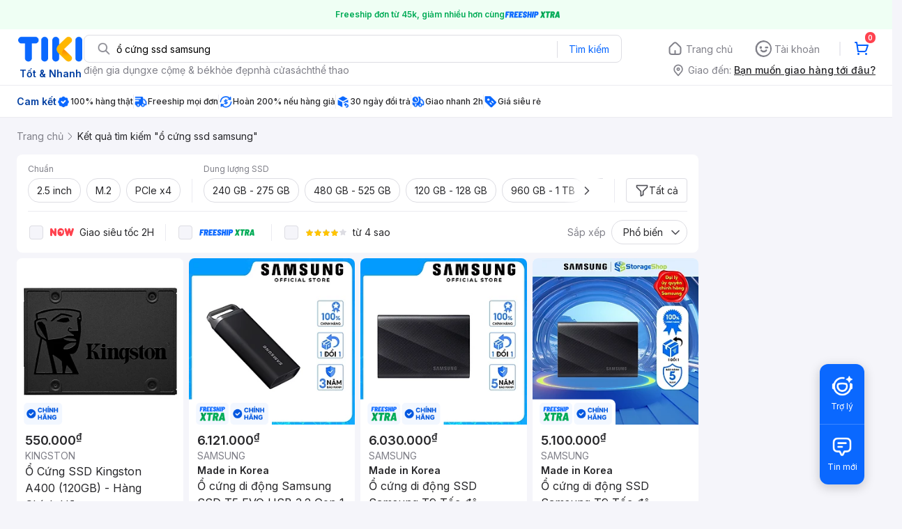

--- FILE ---
content_type: text/html; charset=utf-8
request_url: https://tiki.vn/search?q=%E1%BB%95%20c%E1%BB%A9ng%20ssd%20samsung
body_size: 67146
content:
<!DOCTYPE html><html class="no-js" lang="vi" prefix="og: http://ogp.me/ns#"><head><meta charSet="utf-8"/><meta name="viewport" content="width=device-width, initial-scale=1, maximum-scale=1.0, user-scalable=no"/><script defer="" src="https://cdn.jsdelivr.net/npm/@growthbook/growthbook/dist/bundles/index.js"></script><title>Ổ cứng ssd samsung hàng chính hãng, giao nhanh - Tháng 1, 2026 | Mua Ngay | tiki.vn</title><meta property="og:title" content="Ổ cứng ssd samsung hàng chính hãng, giao nhanh - Tháng 1, 2026 | Mua Ngay | tiki.vn"/><link rel="canonical" href="https://tiki.vn/search?q=%E1%BB%95%20c%E1%BB%A9ng%20ssd%20samsung"/><meta name="description" content="Ổ cứng ssd samsung hàng chính hãng, giao nhanh, cam kết hoàn tiền 111% nếu hàng giả, freeship, giao nhanh 2h, nhiều mã giảm giá hôm nay. Thanh toán bảo mật tại Tiki. Mua ngay!"/><meta property="og:description" content="Ổ cứng ssd samsung hàng chính hãng, giao nhanh, cam kết hoàn tiền 111% nếu hàng giả, freeship, giao nhanh 2h, nhiều mã giảm giá hôm nay. Thanh toán bảo mật tại Tiki. Mua ngay!"/><meta name="robots" content="noindex, nofollow"/><meta name="next-head-count" content="9"/><meta charSet="utf-8"/><meta http-equiv="x-ua-compatible" content="ie=edge"/><meta name="referrer" content="no-referrer-when-downgrade"/><meta name="google-site-verification" content="7GHar_W5H0cxQxHnW2L1Y6cEIgumXq2ohefKmZXOzT8"/><meta name="dmca-site-verification" content="M1hpL243UXY4QXdrZVVlbzVQeFFqUT090"/><link href="https://frontend.tikicdn.com/_desktop-next/static/css/_sprite.css?v=2026116110Kd5ikFnKqAeLkHJ~gT4Qc" rel="stylesheet" type="text/css"/><link rel="icon" type="image/png" href="https://salt.tikicdn.com/ts/upload/29/ca/02/e39713d1b90405fd0d39b8fac676bb0d.png" sizes="48x48"/><link rel="icon" type="image/png" href="https://salt.tikicdn.com/ts/upload/9f/9b/d0/6ce302126e0a4d958a41d90fed1eb4f6.png" sizes="96x96"/><link rel="preconnect" href="https://connect.facebook.net"/><link rel="preconnect" href="https://www.google-analytics.com"/><link rel="preconnect" href="https://fonts.googleapis.com"/><link rel="preconnect" href="https://fonts.gstatic.com"/><link rel="preconnect" href="https://salt.tikicdn.com"/><link rel="preconnect" href="https://frontend.tikicdn.com/_desktop-next"/><link rel="dns-prefetch" href="https://api.tiki.vn/"/><link rel="dns-prefetch" href="https://trackity.tiki.vn/"/><link rel="dns-prefetch" href="https://time.tiki.vn/"/><link rel="dns-prefetch" href="https://frontend.tikicdn.com/_desktop-next"/><link rel="dns-prefetch" href="https://salt.tikicdn.com/"/><link rel="dns-prefetch" data-href="https://fonts.googleapis.com/"/><link rel="dns-prefetch" href="https://fonts.gstatic.com/"/><link rel="manifest" href="/manifest.json?v=1"/><meta name="theme-color" content="#1A94FF"/><style></style>
                <link
                  rel="preload"
                  href="https://fonts.googleapis.com/css2?family=Inter:wght@300;400;500;600&display=swap"
                  as="style"
                  onload="this.onload=null;this.rel='stylesheet'"
                />
              <style></style><style>html {
            font-family: Inter,Arial,sans-serif;
            font-size: 14px;
            background-color: #efefef;
          }</style><script>
              !function(){if('PerformanceLongTaskTiming' in window){var g=window.__tti={e:[]};
              g.o=new PerformanceObserver(function(l){g.e=g.e.concat(l.getEntries())});
              g.o.observe({entryTypes:['longtask']})}}();
            </script><noscript data-n-css=""></noscript><script defer="" nomodule="" src="https://frontend.tikicdn.com/_desktop-next/_next/static/chunks/polyfills-c67a75d1b6f99dc8.js"></script><script defer="" src="https://frontend.tikicdn.com/_desktop-next/_next/static/chunks/fa5f8105-d8a332b5108a2355.js"></script><script defer="" src="https://frontend.tikicdn.com/_desktop-next/_next/static/chunks/94960-901e256a733f5667.js"></script><script defer="" src="https://frontend.tikicdn.com/_desktop-next/_next/static/chunks/72401-661a5bc6af496c7e.js"></script><script defer="" src="https://frontend.tikicdn.com/_desktop-next/_next/static/chunks/41956-1880066637a51093.js"></script><script defer="" src="https://frontend.tikicdn.com/_desktop-next/_next/static/chunks/comp.HeaderRevamp.70712a18c8183671.js"></script><script defer="" src="https://frontend.tikicdn.com/_desktop-next/_next/static/chunks/comp.UniversalFreeShipPlus.e8bbdbabe36252db.js"></script><script src="https://frontend.tikicdn.com/_desktop-next/_next/static/chunks/webpack-0691ba22bbf1ed07.js" defer=""></script><script src="https://frontend.tikicdn.com/_desktop-next/_next/static/chunks/framework-f55d27442d8ef3a2.js" defer=""></script><script src="https://frontend.tikicdn.com/_desktop-next/_next/static/chunks/main-8ebb3e81abec70d6.js" defer=""></script><script src="https://frontend.tikicdn.com/_desktop-next/_next/static/chunks/pages/_app-bd347dd196155f49.js" defer=""></script><script src="https://frontend.tikicdn.com/_desktop-next/_next/static/chunks/9796-7e3e348267be7272.js" defer=""></script><script src="https://frontend.tikicdn.com/_desktop-next/_next/static/chunks/42221-9ec7ddd2a95ec94e.js" defer=""></script><script src="https://frontend.tikicdn.com/_desktop-next/_next/static/chunks/56537-c228ccdf0279902e.js" defer=""></script><script src="https://frontend.tikicdn.com/_desktop-next/_next/static/chunks/2619-8cad6a8a3b7cbe58.js" defer=""></script><script src="https://frontend.tikicdn.com/_desktop-next/_next/static/chunks/10086-5d56d18d05e20a7a.js" defer=""></script><script src="https://frontend.tikicdn.com/_desktop-next/_next/static/chunks/41905-98528449d453b5b4.js" defer=""></script><script src="https://frontend.tikicdn.com/_desktop-next/_next/static/chunks/39943-f3e036c327c92c2c.js" defer=""></script><script src="https://frontend.tikicdn.com/_desktop-next/_next/static/chunks/4483-f4b589e4d2dcec7b.js" defer=""></script><script src="https://frontend.tikicdn.com/_desktop-next/_next/static/chunks/64433-18fe8a62b354943d.js" defer=""></script><script src="https://frontend.tikicdn.com/_desktop-next/_next/static/chunks/comp.CatePage.CatalogProducts-40911648e05b4ce6.js" defer=""></script><script src="https://frontend.tikicdn.com/_desktop-next/_next/static/chunks/22088-8bbbf2145a8cfe84.js" defer=""></script><script src="https://frontend.tikicdn.com/_desktop-next/_next/static/chunks/10688-7aecf1dd399ab9a7.js" defer=""></script><script src="https://frontend.tikicdn.com/_desktop-next/_next/static/chunks/pages/Catalog/Search-15a5d4180924b4c1.js" defer=""></script><script src="https://frontend.tikicdn.com/_desktop-next/_next/static/lLH9sXFlVH6miJZFmaVLH/_buildManifest.js" defer=""></script><script src="https://frontend.tikicdn.com/_desktop-next/_next/static/lLH9sXFlVH6miJZFmaVLH/_ssgManifest.js" defer=""></script><style data-styled="" data-styled-version="5.3.6">html{line-height:1.15;-webkit-text-size-adjust:100%;}/*!sc*/
body{margin:0;}/*!sc*/
main{display:block;}/*!sc*/
h1{font-size:2em;margin:0.67em 0;}/*!sc*/
hr{box-sizing:content-box;height:0;overflow:visible;}/*!sc*/
pre{font-family:monospace,monospace;font-size:1em;}/*!sc*/
a{background-color:transparent;}/*!sc*/
abbr[title]{border-bottom:none;-webkit-text-decoration:underline;text-decoration:underline;-webkit-text-decoration:underline dotted;text-decoration:underline dotted;}/*!sc*/
b,strong{font-weight:bolder;}/*!sc*/
code,kbd,samp{font-family:monospace,monospace;font-size:1em;}/*!sc*/
small{font-size:80%;}/*!sc*/
sub,sup{font-size:75%;line-height:0;position:relative;vertical-align:baseline;}/*!sc*/
sub{bottom:-0.25em;}/*!sc*/
sup{top:-0.5em;}/*!sc*/
img{border-style:none;}/*!sc*/
button,input,optgroup,select,textarea{font-family:inherit;font-size:100%;line-height:1.15;margin:0;}/*!sc*/
button,input{overflow:visible;}/*!sc*/
button,select{text-transform:none;}/*!sc*/
button,[type="button"],[type="reset"],[type="submit"]{-webkit-appearance:button;}/*!sc*/
button::-moz-focus-inner,[type="button"]::-moz-focus-inner,[type="reset"]::-moz-focus-inner,[type="submit"]::-moz-focus-inner{border-style:none;padding:0;}/*!sc*/
button:-moz-focusring,[type="button"]:-moz-focusring,[type="reset"]:-moz-focusring,[type="submit"]:-moz-focusring{outline:1px dotted ButtonText;}/*!sc*/
fieldset{padding:0.35em 0.75em 0.625em;}/*!sc*/
legend{box-sizing:border-box;color:inherit;display:table;max-width:100%;padding:0;white-space:normal;}/*!sc*/
progress{vertical-align:baseline;}/*!sc*/
textarea{overflow:auto;}/*!sc*/
[type="checkbox"],[type="radio"]{box-sizing:border-box;padding:0;}/*!sc*/
[type="number"]::-webkit-inner-spin-button,[type="number"]::-webkit-outer-spin-button{height:auto;}/*!sc*/
[type="search"]{-webkit-appearance:textfield;outline-offset:-2px;}/*!sc*/
[type="search"]::-webkit-search-decoration{-webkit-appearance:none;}/*!sc*/
::-webkit-file-upload-button{-webkit-appearance:button;font:inherit;}/*!sc*/
details{display:block;}/*!sc*/
summary{display:list-item;}/*!sc*/
template{display:none;}/*!sc*/
[hidden]{display:none;}/*!sc*/
data-styled.g1[id="sc-global-ecVvVt1"]{content:"sc-global-ecVvVt1,"}/*!sc*/
*,*:before,*:after{box-sizing:border-box;}/*!sc*/
body{overflow-x:hidden;}/*!sc*/
img{max-width:100%;}/*!sc*/
#snack-bar{position:fixed;right:20px;bottom:20px;}/*!sc*/
#snack-bar > div{margin-top:12px;}/*!sc*/
data-styled.g2[id="sc-global-bJrvcH1"]{content:"sc-global-bJrvcH1,"}/*!sc*/
.server-loading{position:fixed;top:0;bottom:0;right:0;left:0;background:white;z-index:999999;}/*!sc*/
html{background-color:#F5F5FA;}/*!sc*/
html.async-hide body{opacity:0 !important;}/*!sc*/
a{color:#0B74E5;-webkit-text-decoration:none;text-decoration:none;}/*!sc*/
a:hover{opacity:0.95;}/*!sc*/
p{margin:0 0 10px 0;}/*!sc*/
b,strong{font-weight:500;}/*!sc*/
.icon{display:inline-block;vertical-align:middle;background-repeat:no-repeat;background-position:0 0;}/*!sc*/
.icon.tikinow-15{width:53px;height:15px;background-image:url(https://frontend.tikicdn.com/_desktop-next/static/img/icons/tikinow/tiki-now-15.png);background-size:53px 15px;}/*!sc*/
@media (-webkit-min-device-pixel-ratio:1.5),(-webkit-min-device-pixel-ratio:2),(min-resolution:192dpi){.icon.tikinow-15{background-image:url(https://frontend.tikicdn.com/_desktop-next/static/img/icons/tikinow/tiki-now-15@2x.png);}}/*!sc*/
.icon.tikinow-26{width:91px;height:26px;background-image:url(https://frontend.tikicdn.com/_desktop-next/static/img/icons/tikinow/tiki-now-26.png);background-size:91px 26px;}/*!sc*/
@media (-webkit-min-device-pixel-ratio:1.5),(-webkit-min-device-pixel-ratio:2),(min-resolution:192dpi){.icon.tikinow-26{background-image:url(https://frontend.tikicdn.com/_desktop-next/static/img/icons/tikinow/tiki-now-26@2x.png);}}/*!sc*/
.icon.thumb-up{width:17px;height:17px;background-image:url(https://frontend.tikicdn.com/_desktop-next/static/img/icons/thumb-up.png);background-size:17px 17px;}/*!sc*/
@media (-webkit-min-device-pixel-ratio:1.5),(-webkit-min-device-pixel-ratio:2),(min-resolution:192dpi){.icon.thumb-up{background-image:url(https://frontend.tikicdn.com/_desktop-next/static/img/icons/thumb-up@2x.png);}}/*!sc*/
.icon.thumb-up-3x{width:17px;height:17px;background-image:url(https://frontend.tikicdn.com/_desktop-next/static/img/icons/thumb-up-2@3x.png);background-size:17px 17px;}/*!sc*/
.icon.reply-arrow{width:19px;height:16px;background-image:url(https://frontend.tikicdn.com/_desktop-next/static/img/icons/reply-arrow.png);background-size:19px 16px;}/*!sc*/
@media (-webkit-min-device-pixel-ratio:1.5),(-webkit-min-device-pixel-ratio:2),(min-resolution:192dpi){.icon.reply-arrow{background-image:url(https://frontend.tikicdn.com/_desktop-next/static/img/icons/reply-arrow@2x.png);}}/*!sc*/
.icon.guarantee{width:16px;height:16px;background-image:url(https://frontend.tikicdn.com/_desktop-next/static/img/icons/guarantee.png);background-size:16px 16px;}/*!sc*/
@media (-webkit-min-device-pixel-ratio:1.5),(-webkit-min-device-pixel-ratio:2),(min-resolution:192dpi){.icon.guarantee{background-image:url(https://frontend.tikicdn.com/_desktop-next/static/img/icons/guarantee@2x.png);}}/*!sc*/
.icon.flag-2x{width:14px;height:16px;background-image:url(https://frontend.tikicdn.com/_desktop-next/static/img/icons/flag@2x.png);background-size:14px 16px;}/*!sc*/
.icon.warning-svg{width:16px;height:17px;background-image:url(https://frontend.tikicdn.com/_desktop-next/static/img/icons/warning.svg);background-size:16px 17px;}/*!sc*/
.icon.prize{width:23px;height:24px;background-image:url(https://frontend.tikicdn.com/_desktop-next/static/img/icons/prize.png);background-size:23px 24px;}/*!sc*/
@media (-webkit-min-device-pixel-ratio:1.5),(-webkit-min-device-pixel-ratio:2),(min-resolution:192dpi){.icon.prize{background-image:url(https://frontend.tikicdn.com/_desktop-next/static/img/icons/prize@2x.png);}}/*!sc*/
.tikicon.icon-bound{width:16px;height:16px;background-image:url(https://frontend.tikicdn.com/_desktop-next/static/img/icons/bound.png);background-size:16px 16px;}/*!sc*/
@media (-webkit-min-device-pixel-ratio:1.5),(-webkit-min-device-pixel-ratio:2),(min-resolution:192dpi){.tikicon.icon-bound{background-image:url(https://frontend.tikicdn.com/_desktop-next/static/img/icons/bound@2x.png);}}/*!sc*/
.fade-loading-animated{-webkit-animation-name:fadeLoading;animation-name:fadeLoading;-webkit-animation-duration:2s;animation-duration:2s;-webkit-animation-iteration-count:infinite;animation-iteration-count:infinite;-webkit-animation-timing-function:linear;animation-timing-function:linear;}/*!sc*/
@-webkit-keyframes fadeLoading{0%{opacity:1;}50%{opacity:0.3;}100%{opacity:1;}}/*!sc*/
@keyframes fadeLoading{0%{opacity:1;}50%{opacity:0.3;}100%{opacity:1;}}/*!sc*/
@-webkit-keyframes swing{0%{-webkit-transform:rotate(0deg);-ms-transform:rotate(0deg);transform:rotate(0deg);}50%{-webkit-transform:rotate(20deg);-ms-transform:rotate(20deg);transform:rotate(20deg);}100%{-webkit-transform:rotate(0deg);-ms-transform:rotate(0deg);transform:rotate(0deg);}}/*!sc*/
@keyframes swing{0%{-webkit-transform:rotate(0deg);-ms-transform:rotate(0deg);transform:rotate(0deg);}50%{-webkit-transform:rotate(20deg);-ms-transform:rotate(20deg);transform:rotate(20deg);}100%{-webkit-transform:rotate(0deg);-ms-transform:rotate(0deg);transform:rotate(0deg);}}/*!sc*/
data-styled.g4[id="sc-global-hkrGOO1"]{content:"sc-global-hkrGOO1,"}/*!sc*/
.fvWcVx{object-fit:contain;display:block;width:100%;height:100%;display:block;}/*!sc*/
data-styled.g11[id="sc-7bce5df0-0"]{content:"fvWcVx,"}/*!sc*/
.jfMKyG{position:relative;display:-webkit-box;display:-webkit-flex;display:-ms-flexbox;display:flex;z-index:1;display:-webkit-box;display:-webkit-flex;display:-ms-flexbox;display:flex;-webkit-flex-direction:row;-ms-flex-direction:row;flex-direction:row;-webkit-box-pack:center;-webkit-justify-content:center;-ms-flex-pack:center;justify-content:center;-webkit-align-items:center;-webkit-box-align:center;-ms-flex-align:center;align-items:center;padding:12px 16px;gap:4px;background:white;}/*!sc*/
.jfMKyG p{margin:0;}/*!sc*/
.jfMKyG a{display:-webkit-box;display:-webkit-flex;display:-ms-flexbox;display:flex;-webkit-box-pack:center;-webkit-justify-content:center;-ms-flex-pack:center;justify-content:center;-webkit-align-items:center;-webkit-box-align:center;-ms-flex-align:center;align-items:center;color:initial;gap:4px;}/*!sc*/
data-styled.g24[id="sc-dde698d1-0"]{content:"jfMKyG,"}/*!sc*/
.cGVtRR{font-size:12px;font-weight:600;line-height:150%;padding-left:4px;}/*!sc*/
data-styled.g25[id="sc-dde698d1-1"]{content:"cGVtRR,"}/*!sc*/
.ldcZGa{object-fit:contain;display:block;}/*!sc*/
data-styled.g38[id="sc-82b4dcf2-0"]{content:"ldcZGa,"}/*!sc*/
.edZgU{width:1280px;padding-left:24px;padding-right:24px;margin-right:auto;margin-left:auto;}/*!sc*/
@media only screen and (min-width:1440px){.edZgU{width:1440px;}}/*!sc*/
data-styled.g46[id="sc-9b2f7535-0"]{content:"edZgU,"}/*!sc*/
.eTnNSC{width:1270px;padding-left:15px;padding-right:15px;margin-right:auto;margin-left:auto;}/*!sc*/
data-styled.g154[id="sc-6d96a9af-0"]{content:"eTnNSC,"}/*!sc*/
.dVnCth{margin-top:16px;font-size:12px;line-height:16px;font-weight:normal;color:#808089;background-color:white;}/*!sc*/
.dVnCth.listing-revamp{width:1138px;border-radius:8px;margin-bottom:16px;}/*!sc*/
@media only screen and (max-width:1439px){.dVnCth.listing-revamp{width:978px;}}/*!sc*/
@media only screen and (min-width:1440px){.dVnCth.listing-revamp{width:1138px;}}/*!sc*/
.dVnCth.listing-revamp .block{width:auto !important;}/*!sc*/
.dVnCth.listing-revamp .block.payment-information{width:200px !important;}/*!sc*/
.dVnCth.listing-revamp .flex{width:auto !important;}/*!sc*/
.dVnCth.listing-revamp .separator{width:auto;margin-left:16px;margin-right:16px;}/*!sc*/
.dVnCth p{font-size:12px;line-height:16px;color:#808089;margin-bottom:12px;margin-top:0px;}/*!sc*/
.dVnCth .title-text{font-size:16px;line-height:24px;font-weight:500;color:#38383d;margin-bottom:12px;margin-top:0px;}/*!sc*/
.dVnCth .small-text{display:block;margin-bottom:8px;color:#808089;}/*!sc*/
.dVnCth a:hover{-webkit-text-decoration:underline;text-decoration:underline;}/*!sc*/
data-styled.g184[id="sc-4ce82f3c-0"]{content:"dVnCth,"}/*!sc*/
.chWRSJ{padding:16px 0;}/*!sc*/
.chWRSJ .block{width:226px;}/*!sc*/
.chWRSJ .block .store-title{margin-top:24px;}/*!sc*/
.chWRSJ .block .icon{display:inline-block;margin-right:8px;margin-bottom:8px;vertical-align:middle;width:32px;height:32px;}/*!sc*/
.chWRSJ .block .icon.vnpay > svg{width:32px;height:32px;}/*!sc*/
.chWRSJ .flex{width:226px;display:-webkit-box;display:-webkit-flex;display:-ms-flexbox;display:flex;-webkit-align-items:center;-webkit-box-align:center;-ms-flex-align:center;align-items:center;-webkit-flex-wrap:wrap;-ms-flex-wrap:wrap;flex-wrap:wrap;gap:8px;}/*!sc*/
.chWRSJ .hotline{margin-bottom:8px;}/*!sc*/
.chWRSJ .hotline a{color:#38383D;font-weight:500;}/*!sc*/
.chWRSJ .security{margin-bottom:8px;color:#808089;font-size:12px;font-weight:400;}/*!sc*/
.chWRSJ .security a{color:#808089;}/*!sc*/
data-styled.g185[id="sc-4ce82f3c-1"]{content:"chWRSJ,"}/*!sc*/
.eSPDgm{padding:16px 0;background-color:#ffffff;}/*!sc*/
.eSPDgm .address{display:-webkit-box;display:-webkit-flex;display:-ms-flexbox;display:flex;-webkit-align-items:center;-webkit-box-align:center;-ms-flex-align:center;align-items:center;}/*!sc*/
data-styled.g186[id="sc-4ce82f3c-2"]{content:"eSPDgm,"}/*!sc*/
.exPqAC{content:' ';height:1px;background-color:#EBEBF0;width:1240px;margin-right:auto;margin-left:auto;}/*!sc*/
data-styled.g187[id="sc-4ce82f3c-3"]{content:"exPqAC,"}/*!sc*/
.aMfcf{font-size:16px;line-height:24px;font-weight:500;color:#38383D;margin-bottom:12px;margin-top:0px;}/*!sc*/
data-styled.g188[id="sc-4ce82f3c-4"]{content:"aMfcf,"}/*!sc*/
.bstmqn{font-size:14px;line-height:20px;font-weight:500;color:#38383D;margin-bottom:4px;margin-top:0px;}/*!sc*/
data-styled.g189[id="sc-4ce82f3c-5"]{content:"bstmqn,"}/*!sc*/
.hrWWOH{padding:16px 0px 0px;}/*!sc*/
data-styled.g190[id="sc-8ba33404-0"]{content:"hrWWOH,"}/*!sc*/
.kGhQDb{margin-bottom:16px;}/*!sc*/
.kGhQDb a{color:#808089;}/*!sc*/
.kGhQDb p{margin:0px;}/*!sc*/
data-styled.g191[id="sc-8ba33404-1"]{content:"kGhQDb,"}/*!sc*/
.kzdfAZ{display:grid;grid-template-columns:repeat(5,1fr);grid-column-gap:20px;}/*!sc*/
data-styled.g192[id="sc-8ba33404-2"]{content:"kzdfAZ,"}/*!sc*/
.iyhWqm{padding:16px 0px 0px;}/*!sc*/
data-styled.g194[id="sc-4e2e5de4-0"]{content:"iyhWqm,"}/*!sc*/
.bdFUBm{margin-bottom:16px;}/*!sc*/
.bdFUBm a{color:#808089;}/*!sc*/
.bdFUBm p{margin:0px;}/*!sc*/
data-styled.g195[id="sc-4e2e5de4-1"]{content:"bdFUBm,"}/*!sc*/
.gRFRMW{display:-webkit-box;display:-webkit-flex;display:-ms-flexbox;display:flex;-webkit-align-items:flex-center;-webkit-box-align:flex-center;-ms-flex-align:flex-center;align-items:flex-center;-webkit-flex-direction:column;-ms-flex-direction:column;flex-direction:column;-webkit-align-self:center;-ms-flex-item-align:center;align-self:center;}/*!sc*/
.gRFRMW .tiki-logo{display:-webkit-box;display:-webkit-flex;display:-ms-flexbox;display:flex;-webkit-align-items:flex-center;-webkit-box-align:flex-center;-ms-flex-align:flex-center;align-items:flex-center;-webkit-flex-direction:column;-ms-flex-direction:column;flex-direction:column;}/*!sc*/
.gRFRMW .tiki-logo > span{font-size:14px;color:#003ea1;margin-top:8px;font-weight:600;text-align:center;}/*!sc*/
data-styled.g197[id="sc-3258bf05-0"]{content:"gRFRMW,"}/*!sc*/
.cYLtAT{-webkit-flex:1;-ms-flex:1;flex:1;}/*!sc*/
data-styled.g198[id="sc-dec0a11d-0"]{content:"cYLtAT,"}/*!sc*/
.cfhkdd{width:100%;display:-webkit-box;display:-webkit-flex;display:-ms-flexbox;display:flex;position:relative;border:1px solid #DDDDE3;border-radius:8px;-webkit-align-items:center;-webkit-box-align:center;-ms-flex-align:center;align-items:center;}/*!sc*/
.cfhkdd .icon-search{width:20px;height:20px;margin:0 0 0 18px;}/*!sc*/
data-styled.g199[id="sc-dec0a11d-1"]{content:"cfhkdd,"}/*!sc*/
.lgENLJ{border:0px;padding:0 8px;font-weight:400;font-size:14px;line-height:150%;border-top-left-radius:8px;border-bottom-left-radius:8px;-webkit-flex:1;-ms-flex:1;flex:1;outline:none;}/*!sc*/
.lgENLJ::-webkit-input-placeholder{color:#808089;font-size:14px;}/*!sc*/
.lgENLJ::-moz-placeholder{color:#808089;font-size:14px;}/*!sc*/
.lgENLJ:-ms-input-placeholder{color:#808089;font-size:14px;}/*!sc*/
.lgENLJ::placeholder{color:#808089;font-size:14px;}/*!sc*/
data-styled.g200[id="sc-dec0a11d-2"]{content:"lgENLJ,"}/*!sc*/
.agnbj{cursor:pointer;border:0px;width:92px;height:38px;padding:4px;border-radius:0 8px 8px 0;background:transparent;color:#0A68FF;font-weight:400;font-size:14px;line-height:150%;outline:none;display:-webkit-box;display:-webkit-flex;display:-ms-flexbox;display:flex;-webkit-align-items:center;-webkit-box-align:center;-ms-flex-align:center;align-items:center;-webkit-box-pack:center;-webkit-justify-content:center;-ms-flex-pack:center;justify-content:center;position:relative;}/*!sc*/
.agnbj:before{content:'';display:block;position:absolute;border-left:1px solid #DDDDE3;height:24px;left:0;top:8px;}/*!sc*/
.agnbj:hover{background-color:rgba(10,104,255,0.2);}/*!sc*/
.agnbj:active{background-color:rgba(10,104,255,0.4);}/*!sc*/
data-styled.g201[id="sc-dec0a11d-3"]{content:"agnbj,"}/*!sc*/
.rZetm{position:relative;display:block;}/*!sc*/
.rZetm:hover{opacity:1;}/*!sc*/
data-styled.g217[id="sc-7d80e456-14"]{content:"rZetm,"}/*!sc*/
.dCdTIg{display:-webkit-box;display:-webkit-flex;display:-ms-flexbox;display:flex;-webkit-align-items:center;-webkit-box-align:center;-ms-flex-align:center;align-items:center;-webkit-box-pack:end;-webkit-justify-content:flex-end;-ms-flex-pack:end;justify-content:flex-end;margin-left:48px;}/*!sc*/
.dCdTIg .profile-icon{width:32px;height:32px;margin-right:8px;border-radius:2px;}/*!sc*/
.dCdTIg .arrowIcon{width:16px;height:16px;}/*!sc*/
.dCdTIg .cart-wrapper{position:relative;display:-webkit-box;display:-webkit-flex;display:-ms-flexbox;display:flex;width:40px;height:40px;-webkit-align-items:center;-webkit-box-align:center;-ms-flex-align:center;align-items:center;-webkit-box-pack:center;-webkit-justify-content:center;-ms-flex-pack:center;justify-content:center;}/*!sc*/
.dCdTIg .cart-wrapper .cart-icon{margin-right:0;border-radius:unset;}/*!sc*/
.dCdTIg .cart-wrapper .cart-text{color:#ffffff;font-weight:500;white-space:nowrap;font-size:13px;line-height:20px;}/*!sc*/
data-styled.g218[id="sc-7d80e456-15"]{content:"dCdTIg,"}/*!sc*/
.PXkZT{color:#ffffff;background:#FF424F;height:16px;right:0;top:-4px;border-radius:8px;display:inline-block;text-align:center;font-weight:700;font-size:10px;line-height:150%;position:absolute;padding:0.5px 4px;}/*!sc*/
data-styled.g219[id="sc-7d80e456-16"]{content:"PXkZT,"}/*!sc*/
.gVBJYa{display:-webkit-box;display:-webkit-flex;display:-ms-flexbox;display:flex;-webkit-align-items:center;-webkit-box-align:center;-ms-flex-align:center;align-items:center;-webkit-box-pack:center;-webkit-justify-content:center;-ms-flex-pack:center;justify-content:center;padding:8px 16px;cursor:pointer;position:relative;border-radius:8px;position:relative;}/*!sc*/
.gVBJYa:hover{background-color:rgba(39,39,42,0.12);}/*!sc*/
.gVBJYa:active{background-color:rgba(39,39,42,0.24);}/*!sc*/
.gVBJYa .menu-item-icon{width:24px;height:24px;margin-right:4px;border-radius:50%;}/*!sc*/
.gVBJYa a,.gVBJYa > span{font-weight:400;font-size:14px;line-height:150%;color:#808089;}/*!sc*/
.gVBJYa:hover .toggler{display:block;}/*!sc*/
.gVBJYa .tikivip-badge{position:absolute;top:0;left:15px;}/*!sc*/
.jQEjdB{display:-webkit-box;display:-webkit-flex;display:-ms-flexbox;display:flex;-webkit-align-items:center;-webkit-box-align:center;-ms-flex-align:center;align-items:center;-webkit-box-pack:center;-webkit-justify-content:center;-ms-flex-pack:center;justify-content:center;padding:8px 16px;cursor:pointer;position:relative;border-radius:8px;position:relative;}/*!sc*/
.jQEjdB:hover{background-color:rgba(0,96,255,0.12);}/*!sc*/
.jQEjdB:active{background-color:rgba(0,96,255,0.24);}/*!sc*/
.jQEjdB .menu-item-icon{width:24px;height:24px;margin-right:4px;border-radius:50%;}/*!sc*/
.jQEjdB a,.jQEjdB > span{font-weight:500;font-size:14px;line-height:150%;color:#0A68FF;}/*!sc*/
.jQEjdB:hover .toggler{display:block;}/*!sc*/
.jQEjdB .tikivip-badge{position:absolute;top:0;left:15px;}/*!sc*/
data-styled.g228[id="sc-7d80e456-25"]{content:"gVBJYa,jQEjdB,"}/*!sc*/
.ikCtXe{padding:0 !important;margin-left:24px;position:relative;}/*!sc*/
.ikCtXe:before{content:'';display:block;height:20px;position:absolute;left:-12px;border:1px solid #EBEBF0;}/*!sc*/
data-styled.g229[id="sc-7d80e456-26"]{content:"ikCtXe,"}/*!sc*/
.gypTeU{display:-webkit-box;display:-webkit-flex;display:-ms-flexbox;display:flex;padding:16px 0 10px 0;height:auto;position:relative;z-index:2;-webkit-align-items:center;-webkit-box-align:center;-ms-flex-align:center;align-items:center;padding:0;}/*!sc*/
.gypTeU .logo-menu{margin-right:48px;-webkit-flex-basis:unset;-ms-flex-preferred-size:unset;flex-basis:unset;}/*!sc*/
data-styled.g233[id="sc-ee984840-0"]{content:"gypTeU,"}/*!sc*/
.hqCsjg{display:-webkit-box;display:-webkit-flex;display:-ms-flexbox;display:flex;-webkit-flex:1;-ms-flex:1;flex:1;-webkit-align-items:center;-webkit-box-align:center;-ms-flex-align:center;align-items:center;}/*!sc*/
data-styled.g234[id="sc-ee984840-1"]{content:"hqCsjg,"}/*!sc*/
.rgsXe{position:relative;background:#ffffff;padding:8px 0;z-index:999;}/*!sc*/
.rgsXe.main-header-sticky{left:0;position:fixed;top:0;width:100%;}/*!sc*/
.rgsXe *{-webkit-letter-spacing:normal;-moz-letter-spacing:normal;-ms-letter-spacing:normal;letter-spacing:normal;}/*!sc*/
data-styled.g236[id="sc-f862d3ea-1"]{content:"rgsXe,"}/*!sc*/
.bbUcuP{display:-webkit-box;display:-webkit-flex;display:-ms-flexbox;display:flex;height:24px;width:712px;-webkit-align-items:flex-start;-webkit-box-align:flex-start;-ms-flex-align:flex-start;align-items:flex-start;-webkit-flex-wrap:wrap;-ms-flex-wrap:wrap;flex-wrap:wrap;overflow:hidden;gap:12px;}/*!sc*/
@media only screen and (min-width:1440px){.bbUcuP{width:820px;}}/*!sc*/
.bbUcuP a{display:block;font-weight:400;font-size:14px;line-height:150%;color:#808089;white-space:nowrap;}/*!sc*/
data-styled.g239[id="sc-7ad7c877-1"]{content:"bbUcuP,"}/*!sc*/
.fKRaGb{margin-bottom:3px;max-width:348px;-webkit-flex:0 0 348px;-ms-flex:0 0 348px;flex:0 0 348px;}/*!sc*/
.fKRaGb .delivery-zone__heading{display:-webkit-box;display:-webkit-flex;display:-ms-flexbox;display:flex;-webkit-align-items:center;-webkit-box-align:center;-ms-flex-align:center;align-items:center;cursor:pointer;-webkit-box-pack:end;-webkit-justify-content:flex-end;-ms-flex-pack:end;justify-content:flex-end;}/*!sc*/
.fKRaGb .delivery-zone__heading img{width:20px;height:20px;margin-right:4px;}/*!sc*/
.fKRaGb .delivery-zone__heading > h4{margin:0px;display:block;color:#808089;font-weight:400;font-size:14px;line-height:150%;padding-right:4px;white-space:nowrap;}/*!sc*/
.fKRaGb .delivery-zone__heading .address{-webkit-text-decoration:underline;text-decoration:underline;font-weight:500;font-size:14px;line-height:150%;white-space:nowrap;overflow:hidden;text-overflow:ellipsis;color:#27272A;}/*!sc*/
data-styled.g240[id="sc-75644000-0"]{content:"fKRaGb,"}/*!sc*/
.dtcpAn{position:relative;display:-webkit-box;display:-webkit-flex;display:-ms-flexbox;display:flex;-webkit-box-pack:justify;-webkit-justify-content:space-between;-ms-flex-pack:justify;justify-content:space-between;z-index:1;}/*!sc*/
data-styled.g241[id="sc-39ee4e6f-0"]{content:"dtcpAn,"}/*!sc*/
.ljZvVE{display:-webkit-box;display:-webkit-flex;display:-ms-flexbox;display:flex;-webkit-flex-direction:column;-ms-flex-direction:column;flex-direction:column;-webkit-align-items:flex-start;-webkit-box-align:flex-start;-ms-flex-align:flex-start;align-items:flex-start;gap:8px;-webkit-flex:1 0 0;-ms-flex:1 0 0;flex:1 0 0;-webkit-align-items:stretch;-webkit-box-align:stretch;-ms-flex-align:stretch;align-items:stretch;}/*!sc*/
data-styled.g242[id="sc-b1e0edd7-0"]{content:"ljZvVE,"}/*!sc*/
.duXRBJ{display:-webkit-box;display:-webkit-flex;display:-ms-flexbox;display:flex;-webkit-align-items:flex-start;-webkit-box-align:flex-start;-ms-flex-align:flex-start;align-items:flex-start;gap:48px;-webkit-flex:1 0 0;-ms-flex:1 0 0;flex:1 0 0;}/*!sc*/
data-styled.g243[id="sc-b1e0edd7-1"]{content:"duXRBJ,"}/*!sc*/
.iujNlz{position:relative;display:-webkit-box;display:-webkit-flex;display:-ms-flexbox;display:flex;z-index:1;display:-webkit-box;display:-webkit-flex;display:-ms-flexbox;display:flex;-webkit-flex-direction:row;-ms-flex-direction:row;flex-direction:row;-webkit-align-items:center;-webkit-box-align:center;-ms-flex-align:center;align-items:center;gap:4px;background:white;border-width:1px 0px;border-style:solid;border-color:#EBEBF0;}/*!sc*/
.iujNlz p{margin:0;}/*!sc*/
data-styled.g247[id="sc-4a670bf7-0"]{content:"iujNlz,"}/*!sc*/
.llXUzV{width:1280px;padding-left:24px;padding-right:24px;padding-top:12px;padding-bottom:12px;margin-right:auto;margin-left:auto;display:-webkit-box;display:-webkit-flex;display:-ms-flexbox;display:flex;gap:12px;padding-inline:24px;-webkit-align-items:center;-webkit-box-align:center;-ms-flex-align:center;align-items:center;}/*!sc*/
@media only screen and (min-width:1440px){.llXUzV{width:1440px;}}/*!sc*/
data-styled.g248[id="sc-4a670bf7-1"]{content:"llXUzV,"}/*!sc*/
.hIAJdw{font-size:14px;font-weight:600;line-height:150%;white-space:nowrap;}/*!sc*/
data-styled.g249[id="sc-4a670bf7-2"]{content:"hIAJdw,"}/*!sc*/
.bSlGRb{background-color:#F5F5FA;padding-top:16px;padding-bottom:16px;}/*!sc*/
.bSlGRb .breadcrumb{display:-webkit-box;display:-webkit-flex;display:-ms-flexbox;display:flex;-webkit-align-items:center;-webkit-box-align:center;-ms-flex-align:center;align-items:center;}/*!sc*/
.bSlGRb a.breadcrumb-item{position:relative;display:-webkit-box;display:-webkit-flex;display:-ms-flexbox;display:flex;-webkit-box-pack:center;-webkit-justify-content:center;-ms-flex-pack:center;justify-content:center;-webkit-align-items:center;-webkit-box-align:center;-ms-flex-align:center;align-items:center;color:#808089;font-size:14px;line-height:21px;font-weight:400;white-space:nowrap;}/*!sc*/
.bSlGRb a.breadcrumb-item:hover{color:#38383D;-webkit-text-decoration:underline;text-decoration:underline;}/*!sc*/
.bSlGRb a.breadcrumb-item:last-child{color:#27272A;cursor:default;overflow:hidden;}/*!sc*/
.bSlGRb a.breadcrumb-item:last-child span{overflow:hidden;text-overflow:ellipsis;}/*!sc*/
.bSlGRb a.breadcrumb-item:last-child:hover{-webkit-text-decoration:none;text-decoration:none;}/*!sc*/
.bSlGRb a.breadcrumb-item h1{color:#38383D;font-size:14px;line-height:20px;font-weight:300;margin:0;}/*!sc*/
.bSlGRb .icon.icon-next{margin-left:5.5px;margin-right:8.5px;}/*!sc*/
data-styled.g283[id="sc-90159c0b-0"]{content:"bSlGRb,"}/*!sc*/
.fLLNCa{position:relative;opacity:1;}/*!sc*/
data-styled.g284[id="sc-92fcafd8-0"]{content:"fLLNCa,"}/*!sc*/
.MrBjC{text-align:center;}/*!sc*/
.MrBjC .pagination-block{display:-webkit-box;display:-webkit-flex;display:-ms-flexbox;display:flex;margin:24px 0;-webkit-box-pack:center;-webkit-justify-content:center;-ms-flex-pack:center;justify-content:center;}/*!sc*/
.MrBjC .arrow{display:-webkit-box;display:-webkit-flex;display:-ms-flexbox;display:flex;width:40px;height:36px;border:1px solid #0a68ff;border-radius:4px;-webkit-box-pack:center;-webkit-justify-content:center;-ms-flex-pack:center;justify-content:center;-webkit-align-items:center;-webkit-box-align:center;-ms-flex-align:center;align-items:center;}/*!sc*/
.MrBjC .arrow:hover{background-color:rgba(10,104,255,0.12);}/*!sc*/
.MrBjC .arrow:active{background-color:rgba(10,104,255,0.24);}/*!sc*/
.MrBjC .arrow.disabled{cursor:not-allowed;pointer-events:none;border:1px solid rgba(0,0,0,0.05);}/*!sc*/
.MrBjC .arrow.disabled img[alt~='arrow-left']{-webkit-transform:rotate(0);-ms-transform:rotate(0);transform:rotate(0);}/*!sc*/
.MrBjC .arrow.disabled img[alt~='arrow-right']{-webkit-transform:rotate(180deg);-ms-transform:rotate(180deg);transform:rotate(180deg);}/*!sc*/
.MrBjC .arrow picture{line-height:0;}/*!sc*/
.MrBjC .arrow img{width:20px;height:20px;}/*!sc*/
.MrBjC .arrow img[alt~='arrow-left']{-webkit-transform:rotate(180deg);-ms-transform:rotate(180deg);transform:rotate(180deg);}/*!sc*/
.MrBjC ul{display:-webkit-box;display:-webkit-flex;display:-ms-flexbox;display:flex;margin:0 8px;padding:0;background:rgba(0,0,0,0.1);border-radius:8px;gap:8px;-webkit-align-item:center;-webkit-box-align-item:center;-ms-flex-align-item:center;align-item:center;-webkit-box-pack:center;-webkit-justify-content:center;-ms-flex-pack:center;justify-content:center;}/*!sc*/
.MrBjC li{list-style-type:none;}/*!sc*/
.MrBjC li a{font-weight:400;font-size:16px;line-height:36px;color:#27272a;-webkit-text-decoration:none;text-decoration:none;border-radius:4px;width:40px;height:36px;text-align:center;cursor:pointer;display:-webkit-box;display:-webkit-flex;display:-ms-flexbox;display:flex;-webkit-align-items:center;-webkit-box-align:center;-ms-flex-align:center;align-items:center;-webkit-box-pack:center;-webkit-justify-content:center;-ms-flex-pack:center;justify-content:center;}/*!sc*/
.MrBjC li a:hover{background:rgba(39,39,42,0.12);}/*!sc*/
.MrBjC li a:active{background:rgba(39,39,42,0.24);}/*!sc*/
.MrBjC li a.current{font-weight:500;background:#0a68ff;border-radius:8px;color:#fff;text-align:center;}/*!sc*/
.MrBjC li a.current:hover{background:linear-gradient(0deg,rgba(255,255,255,0.12),rgba(255,255,255,0.12)), #0a68ff;}/*!sc*/
.MrBjC li a.current:active{background:linear-gradient(0deg,rgba(255,255,255,0.24),rgba(255,255,255,0.24)), #0a68ff;}/*!sc*/
.MrBjC li a.hidden-page{cursor:initial;}/*!sc*/
.MrBjC li a.hidden-page:hover{background:transparent;}/*!sc*/
.MrBjC li a i{margin-bottom:1px;}/*!sc*/
.MrBjC li a.disabled{cursor:not-allowed;pointer-events:none;}/*!sc*/
.MrBjC li a.disabled img[alt~='arrow-left']{-webkit-transform:rotate(0);-ms-transform:rotate(0);transform:rotate(0);}/*!sc*/
.MrBjC li a.disabled img[alt~='arrow-right']{-webkit-transform:rotate(180deg);-ms-transform:rotate(180deg);transform:rotate(180deg);}/*!sc*/
.MrBjC li a img{width:20px;height:20px;}/*!sc*/
.MrBjC li a img[alt~='arrow-left']{-webkit-transform:rotate(180deg);-ms-transform:rotate(180deg);transform:rotate(180deg);}/*!sc*/
data-styled.g322[id="sc-296f2738-0"]{content:"MrBjC,"}/*!sc*/
.gHqeOl{display:grid;grid-gap:8px;grid-template-columns:repeat( 4,calc(calc(100% - 24px ) / 4) );padding-bottom:16px;}/*!sc*/
.gHqeOl > div{border-radius:8px;background:white;grid-column:span 1;}/*!sc*/
.gHqeOl > .tiki-square-ad{grid-column:span 2;height:100%;}/*!sc*/
.gHqeOl > .tiki-square-ad > div{height:100%;}/*!sc*/
.gHqeOl > .loading-item{aspect-ratio:1/2;background:white;border-radius:8px;}/*!sc*/
.gHqeOl > .loading-item.tiki-square-ad{aspect-ratio:1;}/*!sc*/
data-styled.g323[id="sc-2d0320b9-0"]{content:"gHqeOl,"}/*!sc*/
.jPfQtU{background-color:white;border-radius:8px;margin-bottom:8px;padding:0px 16px;}/*!sc*/
data-styled.g324[id="sc-7361b68-0"]{content:"jPfQtU,"}/*!sc*/
.bBHRSE{width:1px;height:34px;background-color:#ebebf0;}/*!sc*/
data-styled.g325[id="sc-7361b68-1"]{content:"bBHRSE,"}/*!sc*/
.esqRqh{display:block;width:20px;height:20px;-webkit-flex-shrink:0;-ms-flex-negative:0;flex-shrink:0;}/*!sc*/
data-styled.g326[id="sc-7361b68-2"]{content:"esqRqh,"}/*!sc*/
.grYDwO{display:-webkit-box;display:-webkit-flex;display:-ms-flexbox;display:flex;-webkit-box-pack:center;-webkit-justify-content:center;-ms-flex-pack:center;justify-content:center;-webkit-align-items:center;-webkit-box-align:center;-ms-flex-align:center;align-items:center;position:relative;background:none;font-size:14px;line-height:21px;color:#27272a;padding:6px 12px;-webkit-align-self:flex-end;-ms-flex-item-align:end;align-self:flex-end;border:1px solid #dddde3;border-radius:4px;gap:8px;}/*!sc*/
.grYDwO:hover{background-color:rgba(39,39,42,0.12);border:1px solid rgba(0,0,0,0.15);}/*!sc*/
.grYDwO:active{background-color:rgba(39,39,42,0.24);border:1px solid rgba(0,0,0,0.2);}/*!sc*/
data-styled.g328[id="sc-a04c7302-0"]{content:"grYDwO,"}/*!sc*/
.dGFmnx{display:block;width:20px;height:20px;-webkit-flex-shrink:0;-ms-flex-negative:0;flex-shrink:0;}/*!sc*/
data-styled.g329[id="sc-a04c7302-1"]{content:"dGFmnx,"}/*!sc*/
.weoZA{display:block;padding:0px;margin:0px;outline:none;border:none;background:none;color:#27272a;cursor:pointer;}/*!sc*/
data-styled.g330[id="sc-bd134f7-0"]{content:"weoZA,"}/*!sc*/
.hapXaW{font-size:14px;line-height:21px;text-align:center;padding:6px 12px;border-radius:16px;border:1px solid #dddde3;background-color:white;}/*!sc*/
.hapXaW:hover{background-color:rgba(39,39,42,0.12);}/*!sc*/
.hapXaW:active{background-color:rgba(39,39,42,0.24);}/*!sc*/
data-styled.g331[id="sc-bd134f7-1"]{content:"hapXaW,"}/*!sc*/
.jaczNN{display:-webkit-box;-webkit-box-orient:vertical;-webkit-line-clamp:1;overflow:hidden;}/*!sc*/
data-styled.g332[id="sc-bd134f7-2"]{content:"jaczNN,"}/*!sc*/
.iWbfBZ{width:1440px;margin-left:auto;margin-right:auto;padding-left:24px;padding-right:24px;}/*!sc*/
@media only screen and (max-width:1439px){.iWbfBZ{width:1280px;}}/*!sc*/
@media only screen and (min-width:1441px){.iWbfBZ{width:1440px;}}/*!sc*/
data-styled.g333[id="sc-ffb3ceca-0"]{content:"iWbfBZ,"}/*!sc*/
.fWWUnU{display:grid;grid-template-columns:1fr 230px;gap:24px;margin-bottom:24px;}/*!sc*/
data-styled.g334[id="sc-ffb3ceca-1"]{content:"fWWUnU,"}/*!sc*/
.eEGSMD{overflow:hidden;}/*!sc*/
data-styled.g335[id="sc-ffb3ceca-2"]{content:"eEGSMD,"}/*!sc*/
.jwAAQL{width:200px;display:-webkit-box;display:-webkit-flex;display:-ms-flexbox;display:flex;-webkit-flex-direction:column;-ms-flex-direction:column;flex-direction:column;gap:12px;-webkit-flex-shrink:0;-ms-flex-negative:0;flex-shrink:0;top:24px;margin:0 auto;}/*!sc*/
.jwAAQL::-webkit-scrollbar{display:none;}/*!sc*/
data-styled.g336[id="sc-ffb3ceca-3"]{content:"jwAAQL,"}/*!sc*/
.iNPxYw{display:block;padding:0px;margin:0px;outline:none;background:none;color:#27272a;cursor:pointer;}/*!sc*/
data-styled.g343[id="sc-a287ca93-0"]{content:"iNPxYw,"}/*!sc*/
.dyvIJm{width:34px;height:34px;display:-webkit-box;display:-webkit-flex;display:-ms-flexbox;display:flex;-webkit-align-items:center;-webkit-box-align:center;-ms-flex-align:center;align-items:center;-webkit-box-pack:center;-webkit-justify-content:center;-ms-flex-pack:center;justify-content:center;border-radius:16px;border:1px solid #dddde3;margin-left:8px;position:relative;}/*!sc*/
.dyvIJm:hover{background-color:rgba(81,81,88,0.12);border:1px solid rgba(0,0,0,0.15);}/*!sc*/
.dyvIJm:active{background-color:rgba(81,81,88,0.24);border:1px solid rgba(0,0,0,0.15);}/*!sc*/
data-styled.g344[id="sc-a287ca93-1"]{content:"dyvIJm,"}/*!sc*/
.cZbPqU{width:56px;height:34px;padding:0px 8px 0px 16px;cursor:pointer;background:linear-gradient(90deg,rgba(255,255,255,0) 0%,#ffffff 50.18%);}/*!sc*/
.fFSVOV{width:56px;height:34px;padding:0px 8px 0px 16px;cursor:pointer;background:linear-gradient(90deg,#FFFFFF 50.18%,rgba(255,255,255,0) 100%);}/*!sc*/
data-styled.g345[id="sc-52fbe9f3-0"]{content:"cZbPqU,fFSVOV,"}/*!sc*/
.iFTBpb{width:34px;height:34px;display:-webkit-box;display:-webkit-flex;display:-ms-flexbox;display:flex;-webkit-align-items:center;-webkit-box-align:center;-ms-flex-align:center;align-items:center;-webkit-box-pack:center;-webkit-justify-content:center;-ms-flex-pack:center;justify-content:center;cursor:pointer;}/*!sc*/
data-styled.g346[id="sc-52fbe9f3-1"]{content:"iFTBpb,"}/*!sc*/
.bolcif{display:-webkit-box;display:-webkit-flex;display:-ms-flexbox;display:flex;padding:12px 0px;border-bottom:1px solid #ebebf0;}/*!sc*/
data-styled.g347[id="sc-22175ea6-0"]{content:"bolcif,"}/*!sc*/
.kwosOp{display:-webkit-box;display:-webkit-flex;display:-ms-flexbox;display:flex;overflow:hidden;-webkit-flex:1;-ms-flex:1;flex:1;position:relative;}/*!sc*/
data-styled.g348[id="sc-22175ea6-1"]{content:"kwosOp,"}/*!sc*/
.jHfdYL{display:-webkit-box;display:-webkit-flex;display:-ms-flexbox;display:flex;-webkit-transition:all 0.3s;transition:all 0.3s;}/*!sc*/
.jHfdYL > *{-webkit-flex-shrink:0;-ms-flex-negative:0;flex-shrink:0;}/*!sc*/
data-styled.g349[id="sc-22175ea6-2"]{content:"jHfdYL,"}/*!sc*/
.jycPXl{color:#808089;font-size:12px;line-height:18px;margin-bottom:4px;}/*!sc*/
data-styled.g350[id="sc-22175ea6-3"]{content:"jycPXl,"}/*!sc*/
.cOBCCm{display:-webkit-box;display:-webkit-flex;display:-ms-flexbox;display:flex;}/*!sc*/
data-styled.g351[id="sc-22175ea6-4"]{content:"cOBCCm,"}/*!sc*/
.gXyJLZ{display:-webkit-box;display:-webkit-flex;display:-ms-flexbox;display:flex;-webkit-align-items:center;-webkit-box-align:center;-ms-flex-align:center;align-items:center;position:relative;white-space:nowrap;}/*!sc*/
.gXyJLZ > *{-webkit-flex-shrink:0;-ms-flex-negative:0;flex-shrink:0;}/*!sc*/
data-styled.g353[id="sc-3064fef6-0"]{content:"gXyJLZ,"}/*!sc*/
.Ywrhm{display:-webkit-box;display:-webkit-flex;display:-ms-flexbox;display:flex;cursor:pointer;-webkit-align-items:center;-webkit-box-align:center;-ms-flex-align:center;align-items:center;}/*!sc*/
.Ywrhm:hover .box:not(.checked) .icon-check-off,.Ywrhm.trigger-hover .box:not(.checked) .icon-check-off{display:none;}/*!sc*/
.Ywrhm:hover .box:not(.checked) .icon-check-hover,.Ywrhm.trigger-hover .box:not(.checked) .icon-check-hover{display:block;}/*!sc*/
.Ywrhm .box > img{width:24px;height:24px;object-fit:contain;-webkit-flex-shrink:0;-ms-flex-negative:0;flex-shrink:0;}/*!sc*/
.Ywrhm .icon-check-off{display:block;}/*!sc*/
.Ywrhm .icon-check-on{display:none;}/*!sc*/
.Ywrhm .icon-check-hover{display:none;}/*!sc*/
.Ywrhm .box.checked .icon-check-off{display:none;}/*!sc*/
.Ywrhm .box.checked .icon-check-on{display:block;}/*!sc*/
data-styled.g357[id="sc-eca64225-3"]{content:"Ywrhm,"}/*!sc*/
.hxysjC{display:-webkit-box;display:-webkit-flex;display:-ms-flexbox;display:flex;-webkit-align-items:center;-webkit-box-align:center;-ms-flex-align:center;align-items:center;cursor:pointer;}/*!sc*/
.hxysjC.lines{-webkit-align-items:flex-start;-webkit-box-align:flex-start;-ms-flex-align:flex-start;align-items:flex-start;}/*!sc*/
.hxysjC > *{-webkit-flex-shrink:0;-ms-flex-negative:0;flex-shrink:0;}/*!sc*/
data-styled.g359[id="sc-aaa42ade-0"]{content:"hxysjC,"}/*!sc*/
.vQcnP{display:block;object-fit:contain;height:20px;width:auto;margin-right:8px;}/*!sc*/
data-styled.g360[id="sc-aaa42ade-1"]{content:"vQcnP,"}/*!sc*/
.hCmoWw{font-size:14px;line-height:21px;color:#27272a;}/*!sc*/
.lines .sc-aaa42ade-2{-webkit-flex:0 0 calc(100% - 24px);-ms-flex:0 0 calc(100% - 24px);flex:0 0 calc(100% - 24px);margin-top:2px;}/*!sc*/
.hCmoWw span{display:-webkit-box;-webkit-box-orient:vertical;-webkit-line-clamp:2;overflow:hidden;}/*!sc*/
data-styled.g361[id="sc-aaa42ade-2"]{content:"hCmoWw,"}/*!sc*/
.ceYFfu{display:-webkit-box;display:-webkit-flex;display:-ms-flexbox;display:flex;-webkit-align-items:center;-webkit-box-align:center;-ms-flex-align:center;align-items:center;padding:12px 0px;}/*!sc*/
data-styled.g362[id="sc-2da8e6fd-0"]{content:"ceYFfu,"}/*!sc*/
.hSNPhu{display:-webkit-box;display:-webkit-flex;display:-ms-flexbox;display:flex;overflow:hidden;-webkit-flex:1;-ms-flex:1;flex:1;position:relative;}/*!sc*/
data-styled.g363[id="sc-2da8e6fd-1"]{content:"hSNPhu,"}/*!sc*/
.gKaIac{display:-webkit-box;display:-webkit-flex;display:-ms-flexbox;display:flex;-webkit-transition:all 0.3s;transition:all 0.3s;}/*!sc*/
.gKaIac > *{-webkit-flex-shrink:0;-ms-flex-negative:0;flex-shrink:0;}/*!sc*/
data-styled.g364[id="sc-2da8e6fd-2"]{content:"gKaIac,"}/*!sc*/
.eogXNM{height:24px;}/*!sc*/
.eogXNM .arrow-icon-wrapper{width:24px;height:24px;}/*!sc*/
data-styled.g365[id="sc-2da8e6fd-3"]{content:"eogXNM,"}/*!sc*/
.jwzuoe{display:-webkit-box;display:-webkit-flex;display:-ms-flexbox;display:flex;-webkit-align-items:center;-webkit-box-align:center;-ms-flex-align:center;align-items:center;}/*!sc*/
.jwzuoe > *{-webkit-flex-shrink:0;-ms-flex-negative:0;flex-shrink:0;}/*!sc*/
data-styled.g366[id="sc-169acb76-0"]{content:"jwzuoe,"}/*!sc*/
.cyJqQu{font-size:14px;line-height:21px;color:#808089;margin-right:8px;}/*!sc*/
data-styled.g367[id="sc-169acb76-1"]{content:"cyJqQu,"}/*!sc*/
.keUrBT{display:-webkit-box;display:-webkit-flex;display:-ms-flexbox;display:flex;-webkit-align-items:center;-webkit-box-align:center;-ms-flex-align:center;align-items:center;background-color:white;border:1px solid #dddde3;border-radius:20px;padding:6px 6px 6px 16px;font-size:14px;line-height:21px;color:#27272a;cursor:pointer;}/*!sc*/
.keUrBT > *{-webkit-flex-shrink:0;-ms-flex-negative:0;flex-shrink:0;}/*!sc*/
.keUrBT:hover{border:1px solid #a6a6b0;}/*!sc*/
data-styled.g368[id="sc-169acb76-2"]{content:"keUrBT,"}/*!sc*/
</style></head><body><noscript><iframe src="https://www.googletagmanager.com/ns.html?id=GTM-KR9FQH" height="0" width="0" style="display:none;visibility:hidden"></iframe></noscript><div id="__next"><div style="position:relative;z-index:999"><a href="https://tiki.vn/khuyen-mai/ngay-hoi-freeship?from=inline_banner"><div style="background-color:#EFFFF4" class="sc-dde698d1-0 jfMKyG"><div style="color:#00AB56" class="sc-dde698d1-1 cGVtRR">Freeship đơn từ 45k, giảm nhiều hơn cùng</div><picture class="webpimg-container"><source type="image/webp" srcSet="https://salt.tikicdn.com/ts/upload/a7/18/8c/910f3a83b017b7ced73e80c7ed4154b0.png"/><img srcSet="https://salt.tikicdn.com/ts/upload/a7/18/8c/910f3a83b017b7ced73e80c7ed4154b0.png" class="sc-7bce5df0-0 fvWcVx title-img" alt="icon" width="79" height="16" style="width:79px;height:16px;opacity:1"/></picture></div></a></div><div><header id="main-header" class="sc-f862d3ea-1 rgsXe"><div class="sc-9b2f7535-0 edZgU"><div class="sc-b1e0edd7-1 duXRBJ"><div class="sc-3258bf05-0 gRFRMW"><a href="/" data-view-id="header_main_logo" class="tiki-logo"><img src="https://salt.tikicdn.com/ts/upload/0e/07/78/ee828743c9afa9792cf20d75995e134e.png" alt="tiki-logo" width="96" height="40"/><span>Tốt &amp; Nhanh</span></a></div><div class="sc-b1e0edd7-0 ljZvVE"><div class="sc-ee984840-0 gypTeU"><div class="sc-ee984840-1 hqCsjg"><div class="sc-dec0a11d-0 cYLtAT"><div class="sc-dec0a11d-1 cfhkdd"><img class="icon-search" src="https://salt.tikicdn.com/ts/upload/33/d0/37/6fef2e788f00a16dc7d5a1dfc5d0e97a.png" alt="icon-search"/><input data-view-id="main_search_form_input" type="text" placeholder="Flash Sale GIẢM ĐẾN 50%" class="sc-dec0a11d-2 lgENLJ" value=""/><button data-view-id="main_search_form_button" class="sc-dec0a11d-3 agnbj">Tìm kiếm</button></div></div></div><div data-view-id="header_user_shortcut" class="sc-7d80e456-15 dCdTIg"><div class="sc-7d80e456-25 gVBJYa"><img src="https://salt.tikicdn.com/ts/upload/b4/90/74/6baaecfa664314469ab50758e5ee46ca.png" alt="header_menu_item_home" class="menu-item-icon"/><a rel="nofollow">Trang chủ</a></div><div data-view-id="header_header_account_container" class="sc-7d80e456-25 gVBJYa"><img src="https://salt.tikicdn.com/ts/upload/07/d5/94/d7b6a3bd7d57d37ef6e437aa0de4821b.png" alt="header_header_account_img" class="menu-item-icon"/><span style="z-index:1">Tài khoản</span></div><div class="sc-7d80e456-14 rZetm"><a data-view-id="header_user_shortcut_cart" href="#" rel="nofollow"><div class="sc-7d80e456-25 sc-7d80e456-26 jQEjdB ikCtXe"><div class="cart-wrapper"><img class="menu-item-icon cart-icon" src="https://salt.tikicdn.com/ts/upload/51/e2/92/8ca7e2cc5ede8c09e34d1beb50267f4f.png" alt="header_header_img_Cart"/><span class="sc-7d80e456-16 PXkZT">0</span></div></div></a></div></div></div><div class="sc-39ee4e6f-0 dtcpAn"><div data-view-id="header_quicklinks_container" class="sc-7ad7c877-1 bbUcuP"><a data-view-id="header_quicklinks_item" data-view-index="0" href="/dien-gia-dung/c1882?from=header_keyword">điện gia dụng</a><a data-view-id="header_quicklinks_item" data-view-index="1" href="/o-to-xe-may-xe-dap/c8594?from=header_keyword">xe cộ</a><a data-view-id="header_quicklinks_item" data-view-index="2" href="/do-choi-me-be/c2549?from=header_keyword">mẹ &amp; bé</a><a data-view-id="header_quicklinks_item" data-view-index="3" href="/lam-dep-suc-khoe/c1520?from=header_keyword">khỏe đẹp</a><a data-view-id="header_quicklinks_item" data-view-index="4" href="/nha-cua-doi-song/c1883?from=header_keyword">nhà cửa</a><a data-view-id="header_quicklinks_item" data-view-index="5" href="/nha-sach-tiki/c8322?from=header_keyword">sách</a><a data-view-id="header_quicklinks_item" data-view-index="6" href="/the-thao-da-ngoai/c1975?from=header_keyword">thể thao</a></div><div class="sc-75644000-0 fKRaGb revamp"><div class="delivery-zone__heading"><img src="https://salt.tikicdn.com/ts/upload/88/5c/9d/f5ee506836792eb7775e527ef8350a44.png" alt="header-icon-location"/><h4 class="title">Giao đến:</h4><div class="address">Bạn muốn giao hàng tới đâu?</div></div></div></div></div></div></div></header><div class="sc-4a670bf7-0 iujNlz"><a style="background:#FFFFFF" href="https://tiki.vn/thong-tin/tiki-doi-tra-de-dang-an-tam-mua-sam" class="sc-4a670bf7-1 llXUzV"><div style="color:#003EA1" class="sc-4a670bf7-2 hIAJdw">Cam kết</div><div style="display:flex;gap:12px;align-items:center"><div style="display:flex;gap:4px;padding-inline:6px;align-items:center"><picture class="webpimg-container"><source type="image/webp" srcSet="https://salt.tikicdn.com/ts/upload/96/76/a3/16324a16c76ee4f507d5777608dab831.png"/><img class="sc-82b4dcf2-0 ldcZGa title-img-0" src="https://salt.tikicdn.com/ts/upload/96/76/a3/16324a16c76ee4f507d5777608dab831.png" alt="icon-0" width="20" height="20" srcSet="https://salt.tikicdn.com/ts/upload/96/76/a3/16324a16c76ee4f507d5777608dab831.png"/></picture><div style="color:#27272A;font-size:12px;font-weight:500;white-space:nowrap">100% hàng thật</div></div><div style="width:1px;height:20px;background:#EBEBF0"></div><div style="display:flex;gap:4px;padding-inline:6px;align-items:center"><picture class="webpimg-container"><source type="image/webp" srcSet="https://salt.tikicdn.com/ts/upload/11/09/ec/456a2a8c308c2de089a34bbfef1c757b.png"/><img class="sc-82b4dcf2-0 ldcZGa title-img-1" src="https://salt.tikicdn.com/ts/upload/11/09/ec/456a2a8c308c2de089a34bbfef1c757b.png" alt="icon-1" width="20" height="20" srcSet="https://salt.tikicdn.com/ts/upload/11/09/ec/456a2a8c308c2de089a34bbfef1c757b.png"/></picture><div style="color:#27272A;font-size:12px;font-weight:500;white-space:nowrap">Freeship mọi đơn</div></div><div style="width:1px;height:20px;background:#EBEBF0"></div><div style="display:flex;gap:4px;padding-inline:6px;align-items:center"><picture class="webpimg-container"><source type="image/webp" srcSet="https://salt.tikicdn.com/ts/upload/0b/f2/19/c03ae8f46956eca66845fb9aaadeca1e.png"/><img class="sc-82b4dcf2-0 ldcZGa title-img-2" src="https://salt.tikicdn.com/ts/upload/0b/f2/19/c03ae8f46956eca66845fb9aaadeca1e.png" alt="icon-2" width="20" height="20" srcSet="https://salt.tikicdn.com/ts/upload/0b/f2/19/c03ae8f46956eca66845fb9aaadeca1e.png"/></picture><div style="color:#27272A;font-size:12px;font-weight:500;white-space:nowrap">Hoàn 200% nếu hàng giả</div></div><div style="width:1px;height:20px;background:#EBEBF0"></div><div style="display:flex;gap:4px;padding-inline:6px;align-items:center"><picture class="webpimg-container"><source type="image/webp" srcSet="https://salt.tikicdn.com/ts/upload/3a/f4/7d/86ca29927e9b360dcec43dccb85d2061.png"/><img class="sc-82b4dcf2-0 ldcZGa title-img-3" src="https://salt.tikicdn.com/ts/upload/3a/f4/7d/86ca29927e9b360dcec43dccb85d2061.png" alt="icon-3" width="20" height="20" srcSet="https://salt.tikicdn.com/ts/upload/3a/f4/7d/86ca29927e9b360dcec43dccb85d2061.png"/></picture><div style="color:#27272A;font-size:12px;font-weight:500;white-space:nowrap">30 ngày đổi trả</div></div><div style="width:1px;height:20px;background:#EBEBF0"></div><div style="display:flex;gap:4px;padding-inline:6px;align-items:center"><picture class="webpimg-container"><source type="image/webp" srcSet="https://salt.tikicdn.com/ts/upload/87/98/77/fc33e3d472fc4ce4bae8c835784b707a.png"/><img class="sc-82b4dcf2-0 ldcZGa title-img-4" src="https://salt.tikicdn.com/ts/upload/87/98/77/fc33e3d472fc4ce4bae8c835784b707a.png" alt="icon-4" width="20" height="20" srcSet="https://salt.tikicdn.com/ts/upload/87/98/77/fc33e3d472fc4ce4bae8c835784b707a.png"/></picture><div style="color:#27272A;font-size:12px;font-weight:500;white-space:nowrap">Giao nhanh 2h</div></div><div style="width:1px;height:20px;background:#EBEBF0"></div><div style="display:flex;gap:4px;padding-inline:6px;align-items:center"><picture class="webpimg-container"><source type="image/webp" srcSet="https://salt.tikicdn.com/ts/upload/6a/81/06/0675ef5512c275a594d5ec1d58c37861.png"/><img class="sc-82b4dcf2-0 ldcZGa title-img-5" src="https://salt.tikicdn.com/ts/upload/6a/81/06/0675ef5512c275a594d5ec1d58c37861.png" alt="icon-5" width="20" height="20" srcSet="https://salt.tikicdn.com/ts/upload/6a/81/06/0675ef5512c275a594d5ec1d58c37861.png"/></picture><div style="color:#27272A;font-size:12px;font-weight:500;white-space:nowrap">Giá siêu rẻ</div></div></div></a></div><main><h1 style="display:none">Ổ cứng ssd samsung hàng chính hãng, giao nhanh - Tháng 1, 2026 | Mua Ngay | tiki.vn</h1><div class="sc-ffb3ceca-0 iWbfBZ"><div data-view-id="product_list_top_categories_container" data-view-content="{&quot;click_data&quot;:{&quot;trace_id&quot;:&quot;2SjIBbU5x71idrtx&quot;}}" class="sc-90159c0b-0 bSlGRb"><div class="breadcrumb"><a class="breadcrumb-item" data-view-id="product_list_top_categories_item" data-view-index="0" data-view-content="{&quot;click_data&quot;:{&quot;trace_id&quot;:&quot;2SjIBbU5x71idrtx&quot;}}" href="/"><span>Trang chủ</span></a><span class="icon icon-next"><svg width="6" height="11" viewBox="0 0 6 11" fill="none" xmlns="http://www.w3.org/2000/svg"><path fill="#808089" fill-rule="evenodd" clip-rule="evenodd" d="M0.646447 0.646447C0.841709 0.451184 1.15829 0.451184 1.35355 0.646447L6.35355 5.64645C6.54882 5.84171 6.54882 6.15829 6.35355 6.35355L1.35355 11.3536C1.15829 11.5488 0.841709 11.5488 0.646447 11.3536C0.451184 11.1583 0.451184 10.8417 0.646447 10.6464L5.29289 6L0.646447 1.35355C0.451184 1.15829 0.451184 0.841709 0.646447 0.646447Z"></path></svg></span><a href="#" class="breadcrumb-item" data-view-id="product_list_top_categories_item" data-view-index="1" data-view-content="{&quot;click_data&quot;:{&quot;trace_id&quot;:&quot;2SjIBbU5x71idrtx&quot;}}"><span title="Kết quả tìm kiếm &quot;ổ cứng ssd samsung&quot;">Kết quả tìm kiếm &quot;ổ cứng ssd samsung&quot;</span></a></div></div><div class="sc-ffb3ceca-1 fWWUnU"><div class="sc-ffb3ceca-2 eEGSMD"><div class="sc-92fcafd8-0 fLLNCa"><div class="sc-7361b68-0 jPfQtU"><div class="sc-22175ea6-0 bolcif"><div class="sc-22175ea6-1 kwosOp"><div style="transform:translateX(0px)" class="sc-22175ea6-2 jHfdYL"><div><div class="sc-22175ea6-3 jycPXl">Chuẩn</div><div class="sc-22175ea6-4 cOBCCm"><button style="margin-right:8px" class="sc-bd134f7-0 sc-bd134f7-1 weoZA hapXaW filter-child"><div class="sc-bd134f7-2 jaczNN">2.5 inch</div></button><button style="margin-right:8px" class="sc-bd134f7-0 sc-bd134f7-1 weoZA hapXaW filter-child"><div class="sc-bd134f7-2 jaczNN">M.2</div></button><button style="margin-right:0" class="sc-bd134f7-0 sc-bd134f7-1 weoZA hapXaW filter-child"><div class="sc-bd134f7-2 jaczNN">PCIe x4</div></button></div></div><div style="margin-left:16px;margin-right:16px;align-self:flex-end" class="sc-7361b68-1 bBHRSE"></div><div><div class="sc-22175ea6-3 jycPXl">Dung lượng SSD</div><div class="sc-22175ea6-4 cOBCCm"><button style="margin-right:8px" class="sc-bd134f7-0 sc-bd134f7-1 weoZA hapXaW filter-child"><div class="sc-bd134f7-2 jaczNN">240 GB - 275 GB</div></button><button style="margin-right:8px" class="sc-bd134f7-0 sc-bd134f7-1 weoZA hapXaW filter-child"><div class="sc-bd134f7-2 jaczNN">480 GB - 525 GB</div></button><button style="margin-right:8px" class="sc-bd134f7-0 sc-bd134f7-1 weoZA hapXaW filter-child"><div class="sc-bd134f7-2 jaczNN">120 GB - 128 GB</div></button><button style="margin-right:0" class="sc-bd134f7-0 sc-bd134f7-1 weoZA hapXaW filter-child"><div class="sc-bd134f7-2 jaczNN">960 GB - 1 TB</div></button><button class="sc-a287ca93-0 sc-a287ca93-1 iNPxYw dyvIJm filter-child filter-dropdown" aria-describedby="popup-388268"><img src="https://frontend.tikicdn.com/_desktop-next/static/img/catalog/arrow.svg" alt="arrow" class="sc-7361b68-2 esqRqh"/></button></div></div><div style="margin-left:16px;margin-right:16px;align-self:flex-end" class="sc-7361b68-1 bBHRSE"></div><div><div class="sc-22175ea6-3 jycPXl">Màu sắc</div><div class="sc-22175ea6-4 cOBCCm"><button style="margin-right:8px" class="sc-bd134f7-0 sc-bd134f7-1 weoZA hapXaW filter-child"><div class="sc-bd134f7-2 jaczNN">Đen</div></button><button style="margin-right:8px" class="sc-bd134f7-0 sc-bd134f7-1 weoZA hapXaW filter-child"><div class="sc-bd134f7-2 jaczNN">Bạc</div></button><button style="margin-right:8px" class="sc-bd134f7-0 sc-bd134f7-1 weoZA hapXaW filter-child"><div class="sc-bd134f7-2 jaczNN">Xanh dương</div></button><button style="margin-right:0" class="sc-bd134f7-0 sc-bd134f7-1 weoZA hapXaW filter-child"><div class="sc-bd134f7-2 jaczNN">Vàng</div></button><button class="sc-a287ca93-0 sc-a287ca93-1 iNPxYw dyvIJm filter-child filter-dropdown" aria-describedby="popup-388269"><img src="https://frontend.tikicdn.com/_desktop-next/static/img/catalog/arrow.svg" alt="arrow" class="sc-7361b68-2 esqRqh"/></button></div></div></div><div type="next" style="position:absolute;right:0;bottom:0;display:none" class="sc-52fbe9f3-0 cZbPqU"><div class="sc-52fbe9f3-1 iFTBpb arrow-icon-wrapper"><img style="transform:rotate(-90deg)" src="https://frontend.tikicdn.com/_desktop-next/static/img/catalog/arrow.svg" alt="arrow" class="sc-7361b68-2 esqRqh"/></div></div><div type="back" style="position:absolute;left:0;bottom:0;display:none" class="sc-52fbe9f3-0 fFSVOV"><div class="sc-52fbe9f3-1 iFTBpb arrow-icon-wrapper"><img style="transform:rotate(90deg)" src="https://frontend.tikicdn.com/_desktop-next/static/img/catalog/arrow.svg" alt="arrow" class="sc-7361b68-2 esqRqh"/></div></div></div><div style="margin-left:auto;display:flex;flex-shrink:0"><div style="margin-left:16px;margin-right:16px;align-self:flex-end" class="sc-7361b68-1 bBHRSE"></div><button class="sc-a04c7302-0 grYDwO"><img src="https://salt.tikicdn.com/ts/upload/3f/23/35/2d29fcaea0d10cbb85ce5b0d4cd20add.png" alt="filters" class="sc-a04c7302-1 dGFmnx"/><div>Tất cả</div></button></div></div><div class="sc-2da8e6fd-0 ceYFfu"><div class="sc-2da8e6fd-1 hSNPhu"><div style="transform:translateX(0px)" class="sc-2da8e6fd-2 gKaIac"><div class="sc-aaa42ade-0 hxysjC filter-child2"><div style="margin-right:8px" class="sc-eca64225-3 Ywrhm"><span class="box"><img class="icon-check-on" src="https://salt.tikicdn.com/ts/upload/3a/f3/e4/b9e681d6b71abcc05f6c00399361bb81.png" alt="active-checkbox"/><img class="icon-check-off" src="https://salt.tikicdn.com/ts/upload/03/a5/2f/df8fb591920f048e53c88e18c84dd7d4.png" alt="default-checkbox"/><img class="icon-check-hover" src="https://salt.tikicdn.com/ts/upload/d2/16/38/c83c70851f66b169788bda4732b496a1.png" alt="hovered-checkbox"/></span></div><img src="https://salt.tikicdn.com/ts/tka/a8/31/b6/802e2c99dcce64c67aa2648edb15dd25.png" alt="Giao siêu tốc 2H" style="height:17px" class="sc-aaa42ade-1 vQcnP"/><div class="sc-aaa42ade-2 hCmoWw"><span>Giao siêu tốc 2H</span></div></div><div style="height:24px;margin-left:16px;margin-right:16px" class="sc-7361b68-1 bBHRSE"></div><div class="sc-aaa42ade-0 hxysjC filter-child2"><div style="margin-right:8px" class="sc-eca64225-3 Ywrhm"><span class="box"><img class="icon-check-on" src="https://salt.tikicdn.com/ts/upload/3a/f3/e4/b9e681d6b71abcc05f6c00399361bb81.png" alt="active-checkbox"/><img class="icon-check-off" src="https://salt.tikicdn.com/ts/upload/03/a5/2f/df8fb591920f048e53c88e18c84dd7d4.png" alt="default-checkbox"/><img class="icon-check-hover" src="https://salt.tikicdn.com/ts/upload/d2/16/38/c83c70851f66b169788bda4732b496a1.png" alt="hovered-checkbox"/></span></div><img src="https://salt.tikicdn.com/ts/upload/2f/20/77/0f96cfafdf7855d5e7fe076dd4f34ce0.png" alt="" style="height:16px" class="sc-aaa42ade-1 vQcnP"/></div><div style="height:24px;margin-left:16px;margin-right:16px" class="sc-7361b68-1 bBHRSE"></div><div class="sc-aaa42ade-0 hxysjC filter-child2"><div style="margin-right:8px" class="sc-eca64225-3 Ywrhm"><span class="box"><img class="icon-check-on" src="https://salt.tikicdn.com/ts/upload/3a/f3/e4/b9e681d6b71abcc05f6c00399361bb81.png" alt="active-checkbox"/><img class="icon-check-off" src="https://salt.tikicdn.com/ts/upload/03/a5/2f/df8fb591920f048e53c88e18c84dd7d4.png" alt="default-checkbox"/><img class="icon-check-hover" src="https://salt.tikicdn.com/ts/upload/d2/16/38/c83c70851f66b169788bda4732b496a1.png" alt="hovered-checkbox"/></span></div><div style="margin-right:8px;transform:translateY(-1px)" class="sc-3064fef6-0 gXyJLZ"><div style="z-index:2;position:absolute;left:0;top:0;bottom:0;width:80%;overflow:hidden"><svg width="12" height="12" fill="none" xmlns="http://www.w3.org/2000/svg" style="width:12px;height:12px;display:inline-book"><g clip-path="url(#a)"><path d="M6.448 2.029a.5.5 0 0 0-.896 0L4.287 4.59l-2.828.41a.5.5 0 0 0-.277.854l2.046 1.994-.483 2.816a.5.5 0 0 0 .726.528L6 9.863l2.53 1.33a.5.5 0 0 0 .725-.527l-.483-2.817 2.046-1.994a.5.5 0 0 0-.277-.853L7.713 4.59 6.448 2.029Z" fill="#FFC400"></path></g><defs><clipPath id="a"><path fill="#fff" transform="translate(1 1.5)" d="M0 0h10v10H0z"></path></clipPath></defs></svg><svg width="12" height="12" fill="none" xmlns="http://www.w3.org/2000/svg" style="width:12px;height:12px;display:inline-book"><g clip-path="url(#a)"><path d="M6.448 2.029a.5.5 0 0 0-.896 0L4.287 4.59l-2.828.41a.5.5 0 0 0-.277.854l2.046 1.994-.483 2.816a.5.5 0 0 0 .726.528L6 9.863l2.53 1.33a.5.5 0 0 0 .725-.527l-.483-2.817 2.046-1.994a.5.5 0 0 0-.277-.853L7.713 4.59 6.448 2.029Z" fill="#FFC400"></path></g><defs><clipPath id="a"><path fill="#fff" transform="translate(1 1.5)" d="M0 0h10v10H0z"></path></clipPath></defs></svg><svg width="12" height="12" fill="none" xmlns="http://www.w3.org/2000/svg" style="width:12px;height:12px;display:inline-book"><g clip-path="url(#a)"><path d="M6.448 2.029a.5.5 0 0 0-.896 0L4.287 4.59l-2.828.41a.5.5 0 0 0-.277.854l2.046 1.994-.483 2.816a.5.5 0 0 0 .726.528L6 9.863l2.53 1.33a.5.5 0 0 0 .725-.527l-.483-2.817 2.046-1.994a.5.5 0 0 0-.277-.853L7.713 4.59 6.448 2.029Z" fill="#FFC400"></path></g><defs><clipPath id="a"><path fill="#fff" transform="translate(1 1.5)" d="M0 0h10v10H0z"></path></clipPath></defs></svg><svg width="12" height="12" fill="none" xmlns="http://www.w3.org/2000/svg" style="width:12px;height:12px;display:inline-book"><g clip-path="url(#a)"><path d="M6.448 2.029a.5.5 0 0 0-.896 0L4.287 4.59l-2.828.41a.5.5 0 0 0-.277.854l2.046 1.994-.483 2.816a.5.5 0 0 0 .726.528L6 9.863l2.53 1.33a.5.5 0 0 0 .725-.527l-.483-2.817 2.046-1.994a.5.5 0 0 0-.277-.853L7.713 4.59 6.448 2.029Z" fill="#FFC400"></path></g><defs><clipPath id="a"><path fill="#fff" transform="translate(1 1.5)" d="M0 0h10v10H0z"></path></clipPath></defs></svg><svg width="12" height="12" fill="none" xmlns="http://www.w3.org/2000/svg" style="width:12px;height:12px;display:inline-book"><g clip-path="url(#a)"><path d="M6.448 2.029a.5.5 0 0 0-.896 0L4.287 4.59l-2.828.41a.5.5 0 0 0-.277.854l2.046 1.994-.483 2.816a.5.5 0 0 0 .726.528L6 9.863l2.53 1.33a.5.5 0 0 0 .725-.527l-.483-2.817 2.046-1.994a.5.5 0 0 0-.277-.853L7.713 4.59 6.448 2.029Z" fill="#FFC400"></path></g><defs><clipPath id="a"><path fill="#fff" transform="translate(1 1.5)" d="M0 0h10v10H0z"></path></clipPath></defs></svg></div><svg width="12" height="12" fill="none" xmlns="http://www.w3.org/2000/svg"><g clip-path="url(#a)"><path d="M6.448 2.029a.5.5 0 0 0-.896 0L4.287 4.59l-2.828.41a.5.5 0 0 0-.277.854l2.046 1.994-.483 2.816a.5.5 0 0 0 .726.528L6 9.863l2.53 1.33a.5.5 0 0 0 .725-.527l-.483-2.817 2.046-1.994a.5.5 0 0 0-.277-.853L7.713 4.59 6.448 2.029Z" fill="#DDDDE3"></path></g><defs><clipPath id="a"><path fill="#fff" transform="translate(1 1.5)" d="M0 0h10v10H0z"></path></clipPath></defs></svg><svg width="12" height="12" fill="none" xmlns="http://www.w3.org/2000/svg"><g clip-path="url(#a)"><path d="M6.448 2.029a.5.5 0 0 0-.896 0L4.287 4.59l-2.828.41a.5.5 0 0 0-.277.854l2.046 1.994-.483 2.816a.5.5 0 0 0 .726.528L6 9.863l2.53 1.33a.5.5 0 0 0 .725-.527l-.483-2.817 2.046-1.994a.5.5 0 0 0-.277-.853L7.713 4.59 6.448 2.029Z" fill="#DDDDE3"></path></g><defs><clipPath id="a"><path fill="#fff" transform="translate(1 1.5)" d="M0 0h10v10H0z"></path></clipPath></defs></svg><svg width="12" height="12" fill="none" xmlns="http://www.w3.org/2000/svg"><g clip-path="url(#a)"><path d="M6.448 2.029a.5.5 0 0 0-.896 0L4.287 4.59l-2.828.41a.5.5 0 0 0-.277.854l2.046 1.994-.483 2.816a.5.5 0 0 0 .726.528L6 9.863l2.53 1.33a.5.5 0 0 0 .725-.527l-.483-2.817 2.046-1.994a.5.5 0 0 0-.277-.853L7.713 4.59 6.448 2.029Z" fill="#DDDDE3"></path></g><defs><clipPath id="a"><path fill="#fff" transform="translate(1 1.5)" d="M0 0h10v10H0z"></path></clipPath></defs></svg><svg width="12" height="12" fill="none" xmlns="http://www.w3.org/2000/svg"><g clip-path="url(#a)"><path d="M6.448 2.029a.5.5 0 0 0-.896 0L4.287 4.59l-2.828.41a.5.5 0 0 0-.277.854l2.046 1.994-.483 2.816a.5.5 0 0 0 .726.528L6 9.863l2.53 1.33a.5.5 0 0 0 .725-.527l-.483-2.817 2.046-1.994a.5.5 0 0 0-.277-.853L7.713 4.59 6.448 2.029Z" fill="#DDDDE3"></path></g><defs><clipPath id="a"><path fill="#fff" transform="translate(1 1.5)" d="M0 0h10v10H0z"></path></clipPath></defs></svg><svg width="12" height="12" fill="none" xmlns="http://www.w3.org/2000/svg"><g clip-path="url(#a)"><path d="M6.448 2.029a.5.5 0 0 0-.896 0L4.287 4.59l-2.828.41a.5.5 0 0 0-.277.854l2.046 1.994-.483 2.816a.5.5 0 0 0 .726.528L6 9.863l2.53 1.33a.5.5 0 0 0 .725-.527l-.483-2.817 2.046-1.994a.5.5 0 0 0-.277-.853L7.713 4.59 6.448 2.029Z" fill="#DDDDE3"></path></g><defs><clipPath id="a"><path fill="#fff" transform="translate(1 1.5)" d="M0 0h10v10H0z"></path></clipPath></defs></svg></div><div class="sc-aaa42ade-2 hCmoWw"><span>từ 4 sao</span></div></div></div><div type="next" style="position:absolute;right:0;bottom:0;display:none" class="sc-52fbe9f3-0 cZbPqU sc-2da8e6fd-3 eogXNM"><div class="sc-52fbe9f3-1 iFTBpb arrow-icon-wrapper"><img style="transform:rotate(-90deg)" src="https://frontend.tikicdn.com/_desktop-next/static/img/catalog/arrow.svg" alt="arrow" class="sc-7361b68-2 esqRqh"/></div></div><div type="back" style="position:absolute;left:0;bottom:0;display:none" class="sc-52fbe9f3-0 fFSVOV sc-2da8e6fd-3 eogXNM"><div class="sc-52fbe9f3-1 iFTBpb arrow-icon-wrapper"><img style="transform:rotate(90deg)" src="https://frontend.tikicdn.com/_desktop-next/static/img/catalog/arrow.svg" alt="arrow" class="sc-7361b68-2 esqRqh"/></div></div></div><div style="margin-left:auto;display:flex;flex-shrink:0"><div style="margin-left:16px"></div><div class="sc-169acb76-0 jwzuoe"><div class="sc-169acb76-1 cyJqQu">Sắp xếp</div><div aria-describedby="popup-388270" class="sc-169acb76-2 keUrBT"><div style="margin-right:8px">Phổ biến</div><img src="https://frontend.tikicdn.com/_desktop-next/static/img/catalog/arrow.svg" alt="arrow" class="sc-7361b68-2 esqRqh"/></div></div></div></div></div></div><div class="sc-92fcafd8-0 fLLNCa"><div class="sc-2d0320b9-0 gHqeOl"><div class="loading-item"></div><div class="loading-item"></div><div class="loading-item"></div><div class="loading-item"></div><div class="loading-item"></div><div class="loading-item"></div><div class="loading-item"></div><div class="loading-item"></div><div class="loading-item"></div><div class="loading-item"></div><div class="loading-item"></div><div class="loading-item"></div><div class="loading-item"></div><div class="loading-item"></div><div class="loading-item"></div><div class="loading-item"></div><div class="loading-item"></div><div class="loading-item"></div><div class="loading-item"></div><div class="loading-item"></div><div class="loading-item"></div><div class="loading-item"></div><div class="loading-item"></div><div class="loading-item"></div><div class="loading-item"></div><div class="loading-item"></div><div class="loading-item"></div><div class="loading-item"></div><div class="loading-item"></div><div class="loading-item"></div><div class="loading-item"></div><div class="loading-item"></div><div class="loading-item"></div><div class="loading-item"></div><div class="loading-item"></div><div class="loading-item"></div><div class="loading-item"></div><div class="loading-item"></div><div class="loading-item"></div><div class="loading-item"></div></div><div class="sc-296f2738-0 MrBjC" data-view-id="product_list_pagination_container"><div class="pagination-block"><div><a data-view-id="product_list_pagination_item" data-view-label="0" class="arrow disabled" href="/search?q=%E1%BB%95%20c%E1%BB%A9ng%20ssd%20samsung"><picture class="webpimg-container"><source type="image/webp" srcSet="https://salt.tikicdn.com/ts/upload/65/08/c2/b59e26d5d9421026628efbd19144159a.png"/><img src="https://salt.tikicdn.com/ts/upload/65/08/c2/b59e26d5d9421026628efbd19144159a.png" alt="arrow-left" srcSet="https://salt.tikicdn.com/ts/upload/65/08/c2/b59e26d5d9421026628efbd19144159a.png" class="sc-82b4dcf2-0 ldcZGa"/></picture></a></div><ul><li><a data-view-id="product_list_pagination_item" data-view-label="1" class="current" href="/search?q=%E1%BB%95%20c%E1%BB%A9ng%20ssd%20samsung">1</a></li><li><a data-view-id="product_list_pagination_item" data-view-label="2" class="" href="/search?q=%E1%BB%95%20c%E1%BB%A9ng%20ssd%20samsung&amp;page=2">2</a></li><li><a data-view-id="product_list_pagination_item" data-view-label="3" class="" href="/search?q=%E1%BB%95%20c%E1%BB%A9ng%20ssd%20samsung&amp;page=3">3</a></li><li><a data-view-id="product_list_pagination_item" data-view-label="4" class="" href="/search?q=%E1%BB%95%20c%E1%BB%A9ng%20ssd%20samsung&amp;page=4">4</a></li><li><a data-view-id="product_list_pagination_item" data-view-label="5" class="" href="/search?q=%E1%BB%95%20c%E1%BB%A9ng%20ssd%20samsung&amp;page=5">5</a></li><li><a data-view-id="product_list_pagination_item" data-view-label="11" class="hidden-page"><img src="https://salt.tikicdn.com/ts/brickv2og/c5/f9/d0/b4e49aa9576a35e347fbdeec0df9e350.png" alt="hidden-page"/></a></li></ul><div><a data-view-id="product_list_pagination_item" data-view-label="2" class="arrow undefined" href="/search?q=%E1%BB%95%20c%E1%BB%A9ng%20ssd%20samsung&amp;page=2"><picture class="webpimg-container"><source type="image/webp" srcSet="https://salt.tikicdn.com/ts/upload/5b/86/17/6c9551f367089bcd8a75640872fb3559.png"/><img src="https://salt.tikicdn.com/ts/upload/5b/86/17/6c9551f367089bcd8a75640872fb3559.png" alt="arrow-right" srcSet="https://salt.tikicdn.com/ts/upload/5b/86/17/6c9551f367089bcd8a75640872fb3559.png" class="sc-82b4dcf2-0 ldcZGa"/></picture></a></div></div></div></div></div><div class="sc-ffb3ceca-3 jwAAQL"></div></div><div class="lazyload-placeholder"></div><footer id="main-footer" class="sc-4ce82f3c-0 dVnCth"><div class="sc-4ce82f3c-1 chWRSJ"><div style="display:flex;justify-content:space-between" class="sc-6d96a9af-0 eTnNSC"><div class="block" style="width:268px"><h4 class="sc-4ce82f3c-4 aMfcf">Hỗ trợ khách hàng</h4><p class="hotline">Hotline: <a href="tel:1900-6035">1900-6035</a><span class="small-text">(1000 đ/phút, 8-21h kể cả T7, CN)</span></p><a rel="noreferrer" href="https://hotro.tiki.vn/knowledge-base" class="small-text" target="_blank">Các câu hỏi thường gặp</a><a rel="noreferrer" href="https://hotro.tiki.vn/request/new-request" class="small-text" target="_blank">Gửi yêu cầu hỗ trợ</a><a rel="noreferrer" href="https://hotro.tiki.vn/knowledge-base/post/898-lam-the-nao-de-toi-dat-hang-qua-website-tiki" class="small-text" target="_blank">Hướng dẫn đặt hàng</a><a rel="noreferrer" href="https://hotro.tiki.vn/knowledge-base/post/838-cac-hinh-thuc-giao-hang-tai-tiki" class="small-text" target="_blank">Phương thức vận chuyển</a><a rel="noreferrer" href="https://tiki.vn/chinh-sach-kiem-hang" class="small-text" target="_blank">Chính sách kiểm hàng</a><a rel="noreferrer" href="https://hotro.tiki.vn/knowledge-base/post/802-chinh-sach-doi-tra-san-pham" class="small-text" target="_blank">Chính sách đổi trả</a><a rel="noreferrer" href="https://tiki.vn/khuyen-mai/huong-dan-tra-gop" class="small-text" target="_blank">Hướng dẫn trả góp</a><a rel="noreferrer" href="https://hotro.tiki.vn/knowledge-base/post/883-dich-vu-giao-hang-tu-nuoc-ngoai" class="small-text" target="_blank">Chính sách hàng nhập khẩu</a><p class="security">Hỗ trợ khách hàng: <a href="mailto:hotro@tiki.vn">hotro@tiki.vn</a></p><p class="security" style="margin-bottom:0">Báo lỗi bảo mật: <a href="mailto:security@tiki.vn">security@tiki.vn</a></p></div><div class="block"><h4 class="sc-4ce82f3c-4 aMfcf">Về Tiki</h4><a rel="noreferrer" href="https://tiki.vn/thong-tin/gioi-thieu-ve-tiki" class="small-text" target="_blank">Giới thiệu Tiki</a><a rel="noreferrer" href="https://tiki.vn/blog/" class="small-text" target="_blank">Tiki Blog</a><a rel="nofollow noreferrer" href="https://tuyendung.tiki.vn/" class="small-text" target="_blank">Tuyển dụng</a><a rel="noreferrer" href="https://tiki.vn/bao-mat-thanh-toan" class="small-text" target="_blank">Chính sách bảo mật thanh toán</a><a rel="noreferrer" href="https://tiki.vn/bao-mat-thong-tin-ca-nhan" class="small-text" target="_blank">Chính sách bảo mật thông tin cá nhân</a><a rel="nofollow noreferrer" href="https://hotro.tiki.vn/knowledge-base/post/778-chinh-sach-giai-quyet-khieu-nai" class="small-text" target="_blank">Chính sách giải quyết khiếu nại</a><a rel="nofollow noreferrer" href="https://hotro.tiki.vn/knowledge-base/post/850-dieu-khoan-su-dung" class="small-text" target="_blank">Điều khoản sử dụng</a><a rel="nofollow noreferrer" href="https://hotro.tiki.vn/knowledge-base/post/979-tiki-xu-la-gi?-gia-tri-quy-doi-nhu-the-nao?" class="small-text" target="_blank">Giới thiệu Tiki Xu</a><a rel="noreferrer" href="https://tiki.vn/khuyen-mai/tiki-tiep-thi-lien-ket" class="small-text" target="_blank">Tiếp thị liên kết cùng Tiki</a><a rel="noreferrer" href="https://tiki.vn/khuyen-mai/ban-hang-doanh-nghiep" class="small-text" target="_blank">Bán hàng doanh nghiệp</a><a rel="nofollow noreferrer" href="https://www.tikinow.biz/%C4%91i%E1%BB%81u-kho%E1%BA%A3n-v%E1%BA%ADn-chuy%E1%BB%83n" class="small-text" target="_blank">Điều kiện vận chuyển</a></div><div class="block"><h4 class="sc-4ce82f3c-4 aMfcf">Hợp tác và liên kết</h4><a rel="noreferrer" href="https://tiki.vn/quy-che-hoat-dong-sgdtmdt" class="small-text" target="_blank">Quy chế hoạt động Sàn GDTMĐT</a><a rel="noreferrer" href="https://tiki.vn/khuyen-mai/ban-hang-cung-tiki" class="small-text" target="_blank">Bán hàng cùng Tiki</a><h4 style="margin-top:24px" class="sc-4ce82f3c-4 aMfcf">Chứng nhận bởi</h4><div class="flex"><a href="https://hotro.tiki.vn/knowledge-base" rel="nofollow noreferrer" aria-label="" target="_blank" style="height:32px"><img src="https://frontend.tikicdn.com/_desktop-next/static/img/footer/bo-cong-thuong-2.png" width="32" height="32" alt="bo-cong-thuong-2"/></a><a href="http://online.gov.vn/Home/WebDetails/21193" rel="nofollow noreferrer" aria-label="" target="_blank" style="height:32px"><img src="https://frontend.tikicdn.com/_desktop-next/static/img/footer/bo-cong-thuong.svg" height="32" width="83" alt="bo-cong-thuong"/></a><a href="//www.dmca.com/Protection/Status.aspx?ID=388d758c-6722-4245-a2b0-1d2415e70127" title="DMCA.com Protection Status" class="dmca-badge" style="height:32px"><img src="https://images.dmca.com/Badges/dmca_protected_sml_120y.png?ID=388d758c-6722-4245-a2b0-1d2415e70127" alt="DMCA.com Protection Status" width="32" height="32"/></a></div></div><div class="block payment-information"><h4 class="sc-4ce82f3c-4 aMfcf">Phương thức thanh toán</h4><div class="lazyload-placeholder"></div><h4 style="margin:24px 0 12px" class="sc-4ce82f3c-4 aMfcf">Dịch vụ giao hàng</h4><p><a rel="nofollow noreferrer" href="https://tikinow.vn?src=footer" target="_blank"><img src="https://salt.tikicdn.com/ts/upload/74/56/ab/e71563afb23e3f34a148fe1b7d3413c5.png" width="109" height="33" style="margin-left:-9px;margin-top:-8px" alt="tikinow-icon"/></a></p></div><div class="block"><h4 class="sc-4ce82f3c-4 aMfcf">Kết nối với chúng tôi</h4><p><a rel="nofollow noreferrer" href="https://www.facebook.com/tiki.vn/" class="icon" target="_blank" title="Facebook"><svg width="32" height="33" viewBox="0 0 32 33" fill="none" xmlns="http://www.w3.org/2000/svg"><path d="M0 16.6665C0 7.82995 7.16344 0.666504 16 0.666504C24.8366 0.666504 32 7.82995 32 16.6665C32 25.5031 24.8366 32.6665 16 32.6665C7.16344 32.6665 0 25.5031 0 16.6665Z" fill="#3B5998"></path><path d="M17.6676 26.0742V17.3693H20.0706L20.389 14.3696H17.6676L17.6717 12.8682C17.6717 12.0858 17.7461 11.6666 18.8698 11.6666H20.372V8.6665H17.9687C15.082 8.6665 14.066 10.1217 14.066 12.5689V14.3699H12.2666V17.3696H14.066V26.0742H17.6676Z" fill="white"></path></svg></a><a rel="nofollow noreferrer" href="https://www.youtube.com/user/TikiVBlog" class="icon" target="_blank" title="Youtube"><svg width="32" height="33" viewBox="0 0 32 33" fill="none" xmlns="http://www.w3.org/2000/svg"><path d="M0 16.6665C0 7.82995 7.16344 0.666504 16 0.666504C24.8366 0.666504 32 7.82995 32 16.6665C32 25.5031 24.8366 32.6665 16 32.6665C7.16344 32.6665 0 25.5031 0 16.6665Z" fill="#FF0000"></path><path d="M24.1768 12.7153C23.9805 11.9613 23.4022 11.3675 22.6679 11.166C21.3371 10.7998 16.0001 10.7998 16.0001 10.7998C16.0001 10.7998 10.6632 10.7998 9.3323 11.166C8.59795 11.3675 8.01962 11.9613 7.82335 12.7153C7.4668 14.0818 7.4668 16.9331 7.4668 16.9331C7.4668 16.9331 7.4668 19.7843 7.82335 21.151C8.01962 21.905 8.59795 22.4987 9.3323 22.7003C10.6632 23.0665 16.0001 23.0665 16.0001 23.0665C16.0001 23.0665 21.3371 23.0665 22.6679 22.7003C23.4022 22.4987 23.9805 21.905 24.1768 21.151C24.5335 19.7843 24.5335 16.9331 24.5335 16.9331C24.5335 16.9331 24.5335 14.0818 24.1768 12.7153Z" fill="white"></path><path d="M14.3999 19.8665V14.5332L18.6666 17.2L14.3999 19.8665Z" fill="#FF0000"></path></svg></a><a rel="nofollow noreferrer" href="http://zalo.me/589673439383195103" class="icon" target="_blank" title="Zalo"><svg width="32" height="33" viewBox="0 0 32 33" fill="none" xmlns="http://www.w3.org/2000/svg"><path d="M0 16.6665C0 7.82995 7.16344 0.666504 16 0.666504C24.8366 0.666504 32 7.82995 32 16.6665C32 25.5031 24.8366 32.6665 16 32.6665C7.16344 32.6665 0 25.5031 0 16.6665Z" fill="#3171F6"></path><path fill-rule="evenodd" clip-rule="evenodd" d="M16.0002 5.99984C10.1091 5.99984 5.3335 10.4556 5.3335 15.9522C5.3335 19.0351 6.83597 21.7903 9.19473 23.6158V27.3332L12.8261 25.4565C13.8287 25.7477 14.8948 25.9046 16.0002 25.9046C21.8912 25.9046 26.6668 21.4488 26.6668 15.9522C26.6668 10.4556 21.8912 5.99984 16.0002 5.99984ZM9.87701 18.0804C10.6612 18.0804 11.3932 18.0759 12.125 18.0821C12.5362 18.0856 12.7584 18.2607 12.7962 18.5845C12.8442 18.9944 12.605 19.2664 12.1609 19.2714C11.3233 19.2809 10.4855 19.275 9.64768 19.275C9.40587 19.275 9.16349 19.2835 8.92244 19.2696C8.62187 19.2523 8.32787 19.1928 8.18415 18.8827C8.04006 18.5719 8.14015 18.293 8.33911 18.04C9.13968 17.0219 9.9412 16.0047 10.7422 14.9869C10.7898 14.9265 10.8357 14.8648 10.882 14.8043C10.833 14.7159 10.7554 14.7555 10.6949 14.7551C10.1336 14.7516 9.57215 14.7556 9.01082 14.7511C8.88254 14.7501 8.75044 14.7398 8.62701 14.7074C8.36663 14.6391 8.20854 14.4307 8.20644 14.182C8.20434 13.9329 8.35768 13.722 8.61749 13.6487C8.74025 13.6141 8.87282 13.6021 9.00111 13.6016C9.9252 13.5978 10.8493 13.5981 11.7734 13.6011C11.9367 13.6016 12.1011 13.6058 12.2597 13.6606C12.6101 13.7815 12.7643 14.1045 12.6219 14.4465C12.4978 14.7442 12.3001 14.9973 12.1027 15.2486C11.4252 16.1108 10.7452 16.9709 10.0663 17.8322C10.0136 17.899 9.96292 17.9676 9.87701 18.0804ZM14.0567 17.2472C14.0617 17.4255 14.1205 17.6652 14.2747 17.8732C14.6102 18.3257 15.2984 18.3243 15.6337 17.8723C15.9242 17.4805 15.9227 16.8304 15.6319 16.4389C15.4782 16.2321 15.273 16.1238 15.0169 16.1087C14.4487 16.0753 14.0509 16.5148 14.0567 17.2472ZM15.8889 15.3525C16.0151 15.1936 16.1404 15.0439 16.3538 15.0005C16.7609 14.9174 17.147 15.182 17.1525 15.596C17.1661 16.6319 17.161 17.668 17.1549 18.7041C17.1532 18.987 16.9789 19.2039 16.7239 19.2906C16.4567 19.3814 16.1783 19.3152 15.9998 19.09C15.9124 18.9797 15.875 18.9607 15.7531 19.0596C15.2812 19.4422 14.7489 19.5091 14.1735 19.3225C13.2505 19.023 12.8705 18.3038 12.7703 17.4228C12.6626 16.4766 12.9776 15.6645 13.8246 15.1666C14.5277 14.7532 15.2421 14.788 15.8889 15.3525ZM20.7838 17.1508C20.7824 17.416 20.8448 17.6634 21.0047 17.8783C21.3324 18.3189 22.0136 18.3224 22.348 17.8879C22.6494 17.4962 22.6504 16.8305 22.353 16.4346C22.1979 16.2282 21.9918 16.1217 21.7364 16.1082C21.1766 16.0785 20.7862 16.5065 20.7838 17.1508ZM19.4806 17.276C19.4411 15.9452 20.3142 14.9509 21.556 14.9127C22.8756 14.8721 23.8436 15.7594 23.883 17.0529C23.9229 18.3626 23.1194 19.2917 21.8803 19.416C20.5341 19.5509 19.4614 18.57 19.4806 17.276ZM19.0266 16.2455C19.0266 17.0484 19.0306 17.8513 19.025 18.6542C19.0218 19.1134 18.6166 19.4239 18.1809 19.3139C17.9192 19.2479 17.7236 18.9703 17.7231 18.6468C17.7211 17.2741 17.7223 15.9014 17.7223 14.5287C17.7223 14.287 17.7189 14.0451 17.7231 13.8035C17.7301 13.4051 17.9837 13.1465 18.3649 13.1428C18.7586 13.1389 19.0226 13.3985 19.0252 13.811C19.0302 14.6225 19.0266 15.434 19.0266 16.2455Z" fill="white"></path></svg></a></p><h4 class="sc-4ce82f3c-4 aMfcf store-title">Tải ứng dụng trên điện thoại</h4><div class="flex"><img src="https://frontend.tikicdn.com/_desktop-next/static/img/footer/qrcode.png" width="80" height="80" alt="tiki-qr"/><div style="display:flex;flex-direction:column;justify-content:space-between;align-items:center;height:80px"><a rel="nofollow noreferrer" href="https://itunes.apple.com/vn/app/id958100553" target="_blank" aria-label="" style="height:36px"><img src="https://frontend.tikicdn.com/_desktop-next/static/img/icons/appstore.png" width="122" alt="tiki-app-store"/></a><a rel="nofollow noreferrer" href="https://play.google.com/store/apps/details?id=vn.tiki.app.tikiandroid" target="_blank" aria-label="" style="height:36px"><img src="https://frontend.tikicdn.com/_desktop-next/static/img/icons/playstore.png" width="122" alt="tiki-google-play"/></a></div></div></div></div></div><div class="sc-4ce82f3c-3 exPqAC separator"></div><div class="sc-4ce82f3c-2 eSPDgm"><div style="display:flex" class="sc-6d96a9af-0 eTnNSC"><div class="address"><i class="tikicon icon-location"></i><div class="address-info"><p class="title-text">Công ty TNHH TI KI</p><p class="small-text">208 Cô Bắc, Phường Cầu Ông Lãnh, Thành phố Hồ Chí Minh, Việt Nam</p><p class="small-text">Giấy chứng nhận đăng ký doanh nghiệp số 0309532909 do Sở Kế Hoạch và Đầu Tư Thành phố Hồ Chí Minh cấp lần đầu vào ngày 06/01/2010.</p><p class="small-text" style="margin-bottom:0">Hotline: <a href="tel:+1900-6035">1900 6035</a></p></div></div></div></div><div class="sc-4ce82f3c-3 exPqAC separator"></div><div style="width:1270px;padding-left:15px;padding-right:15px;margin-right:auto;margin-left:auto"><div class="sc-4e2e5de4-0 iyhWqm"><div class="sc-4ce82f3c-4 aMfcf">Thương Hiệu Nổi Bật</div><div class="sc-4e2e5de4-1 bdFUBm"><p style="display:inline-flex;flex-wrap:wrap"><a style="display:inline" href="https://tiki.vn/thuong-hieu/vascara.html">vascara</a> / <a style="display:inline" href="https://tiki.vn/thuong-hieu/dior.html">dior</a> / <a style="display:inline" href="https://tiki.vn/thuong-hieu/estee-lauder.html">esteelauder</a> / <a style="display:inline" href="https://tiki.vn/thuong-hieu/th-true-milk.html">th truemilk</a> / <a style="display:inline" href="https://tiki.vn/thuong-hieu/barbie.html">barbie</a> / <a style="display:inline" href="https://tiki.vn/thuong-hieu/owen.html">owen</a> / <a style="display:inline" href="https://tiki.vn/thuong-hieu/ensure.html">ensure</a> / <a style="display:inline" href="https://tiki.vn/thuong-hieu/durex.html">durex</a> / <a style="display:inline" href="https://tiki.vn/thuong-hieu/bioderma.html">bioderma</a> / <a style="display:inline" href="https://tiki.vn/thuong-hieu/elly.html">elly</a> / <a style="display:inline" href="https://tiki.vn/thuong-hieu/milo.html">milo</a> / <a style="display:inline" href="https://tiki.vn/thuong-hieu/skechers.html">skechers</a> / <a style="display:inline" href="https://tiki.vn/thuong-hieu/aldo.html">aldo</a> / <a style="display:inline" href="https://tiki.vn/thuong-hieu/triumph.html">triumph</a> / <a style="display:inline" href="https://tiki.vn/thuong-hieu/nutifood.html">nutifood</a> / <a style="display:inline" href="https://tiki.vn/thuong-hieu/kindle.html">kindle</a> / <a style="display:inline" href="https://tiki.vn/thuong-hieu/nerman.html">nerman</a> / <a style="display:inline" href="https://tiki.vn/thuong-hieu/wacom.html">wacom</a> / <a style="display:inline" href="https://tiki.vn/thuong-hieu/anessa.html">anessa</a> / <a style="display:inline" href="https://tiki.vn/thuong-hieu/yoosee.html">yoosee</a> / <a style="display:inline" href="https://tiki.vn/thuong-hieu/olay.html">olay</a> / <a style="display:inline" href="https://tiki.vn/thuong-hieu/similac.html">similac</a> / <a style="display:inline" href="https://tiki.vn/thuong-hieu/comfort.html">comfort</a> / <a style="display:inline" href="https://tiki.vn/thuong-hieu/bita-s.html">bitas</a> / <a style="display:inline" href="https://tiki.vn/thuong-hieu/shiseido.html">shiseido</a> / <a style="display:inline" href="https://tiki.vn/thuong-hieu/l-angfarm.html">langfarm</a> / <a style="display:inline" href="https://tiki.vn/thuong-hieu/hukan.html">hukan</a> / <a style="display:inline" href="https://tiki.vn/thuong-hieu/vichy.html">vichy</a> / <a style="display:inline" href="https://tiki.vn/thuong-hieu/fila.html">fila</a> / <a style="display:inline" href="https://tiki.vn/thuong-hieu/tsubaki.html">tsubaki</a></p></div></div><div class="sc-4ce82f3c-3 exPqAC"></div><div class="sc-8ba33404-0 hrWWOH"><div class="sc-4ce82f3c-4 aMfcf">Danh Mục Sản Phẩm</div><div class="sc-8ba33404-2 kzdfAZ"><div class="sc-8ba33404-3 kUIXOT"><div class="sc-8ba33404-1 kGhQDb"><div class="sc-4ce82f3c-5 bstmqn"><a href="https://tiki.vn/do-choi-me-be/c2549">Đồ Chơi - Mẹ &amp; Bé</a></div><div><a href="https://tiki.vn/thoi-trang-cho-me-va-be/c11603">Thời Trang Cho Mẹ Và Bé</a> / <a href="https://tiki.vn/do-choi/c5250">Đồ chơi</a> / <a href="https://tiki.vn/do-dung-cho-be/c11601">Đồ dùng cho bé</a> / <a href="https://tiki.vn/cham-soc-nha-cua/c15078">Chăm sóc nhà cửa</a> / <a href="https://tiki.vn/cham-soc-me-mang-thai-sau-sinh/c2640">Chăm sóc mẹ mang thai, sau sinh</a> / <a href="https://tiki.vn/dinh-duong-cho-be/c8339">Dinh dưỡng cho bé</a> / <a href="https://tiki.vn/ta-bim-cho-be/c2551">Tã, Bỉm</a> / <a href="https://tiki.vn/dinh-duong-cho-nguoi-lon/c10418">Dinh dưỡng cho người lớn</a> / <a href="https://tiki.vn/dinh-duong-cho-me/c10416">Dinh dưỡng cho mẹ</a> / <a href="https://tiki.vn/thuc-pham-an-dam/c6568">Thực phẩm ăn dặm</a> / <a href="https://tiki.vn/chuan-bi-mang-thai/c10570">Chuẩn bị mang thai</a></div></div><div class="sc-8ba33404-1 kGhQDb"><div class="sc-4ce82f3c-5 bstmqn"><a href="https://tiki.vn/di-cho-online">Thực Phẩm Tươi Sống</a></div><div><a href="https://tiki.vn/di-cho-online/trai-cay/c44824">Trái Cây</a> / <a href="https://tiki.vn/di-cho-online/thit-trung/c54276">Thịt, Trứng</a> / <a href="https://tiki.vn/di-cho-online/ca-thuy-hai-san/c54290">Cá, thuỷ hải sản</a> / <a href="https://tiki.vn/di-cho-online/rau-cu-qua/c54302">Rau củ quả</a> / <a href="https://tiki.vn/di-cho-online/thuc-pham-viet/c54316">Thực phẩm Việt</a> / <a href="https://tiki.vn/di-cho-online/sua-bo-pho-mai/c54330">Sữa, bơ, phô mai</a> / <a href="https://tiki.vn/di-cho-online/dong-lanh-mat/c54344">Đông lạnh, mát</a> / <a href="https://tiki.vn/di-cho-online/dau-an-gia-vi/c54362">Dầu ăn, gia vị</a> / <a href="https://tiki.vn/di-cho-online/gao-mi-nong-san/c54384">Gạo, mì, nông sản</a> / <a href="https://tiki.vn/di-cho-online/do-hop-dong-goi/c54398">Đồ hộp, đóng gói</a> / <a href="https://tiki.vn/di-cho-online/bia-do-uong/c54412">Bia, đồ uống</a> / <a href="https://tiki.vn/di-cho-online/thuc-pham-chay/c54430">Thực phẩm chay</a> / <a href="https://tiki.vn/di-cho-online/danh-cho-tre-em/c54438">Dành cho trẻ em</a> / <a href="https://tiki.vn/di-cho-online/banh-keo-gio-qua/c54452">Bánh kẹo, giỏ quà</a> / <a href="https://tiki.vn/di-cho-online/thuc-an-do-thu-cung/c54466">Thức ăn, đồ thú cưng</a> / <a href="https://tiki.vn/di-cho-online/cham-soc-ca-nhan/c54474">Chăm sóc cá nhân</a> / <a href="https://tiki.vn/di-cho-online/cham-soc-nha-cua/c54500">Chăm sóc nhà cửa</a></div></div><div class="sc-8ba33404-1 kGhQDb"><div class="sc-4ce82f3c-5 bstmqn"><a href="https://tiki.vn/dien-thoai-may-tinh-bang/c1789">Điện Thoại - Máy Tính Bảng</a></div><div><a href="https://tiki.vn/dien-thoai-smartphone/c1795">Điện thoại Smartphone</a> / <a href="https://tiki.vn/dien-thoai-ban/c8061">Điện thoại bàn</a> / <a href="https://tiki.vn/dien-thoai-pho-thong/c1796">Điện thoại phổ thông</a> / <a href="https://tiki.vn/may-doc-sach/c28856">Máy đọc sách</a> / <a href="https://tiki.vn/may-tinh-bang/c1794">Máy tính bảng</a></div></div><div class="sc-8ba33404-1 kGhQDb"><div class="sc-4ce82f3c-5 bstmqn"><a href="https://tiki.vn/lam-dep-suc-khoe/c1520">Làm Đẹp - Sức Khỏe</a></div><div><a href="https://tiki.vn/cham-soc-da-mat/c1582">Chăm sóc da mặt</a> / <a href="https://tiki.vn/dung-cu-lam-dep/c2306">Dụng cụ làm đẹp</a> / <a href="https://tiki.vn/thuc-pham-chuc-nang/c2322">Thực phẩm chức năng</a> / <a href="https://tiki.vn/trang-diem/c1584">Trang điểm</a> / <a href="https://tiki.vn/cham-soc-co-the/c1592">Chăm sóc cơ thể</a> / <a href="https://tiki.vn/may-massage-thiet-bi-cham-soc-suc-khoe/c2307">Máy Massage &amp; Thiết bị chăm sóc sức khỏe</a> / <a href="https://tiki.vn/san-pham-thien-nhien-khac/c5873">Sản phẩm thiên nhiên &amp; Khác</a> / <a href="https://tiki.vn/cham-soc-toc-da-dau/c1591">Chăm sóc tóc và da đầu</a> / <a href="https://tiki.vn/cham-soc-ca-nhan/c1594">Chăm sóc cá nhân</a> / <a href="https://tiki.vn/nuoc-hoa/c1595">Nước hoa</a> / <a href="https://tiki.vn/ho-tro-tinh-duc/c8142">Hỗ trợ tình dục</a> / <a href="https://tiki.vn/bo-san-pham-lam-dep/c8161">Bộ sản phẩm làm đẹp</a> / <a href="https://tiki.vn/duoc-my-pham/c5874">Dược mỹ phẩm</a></div></div><div class="sc-8ba33404-1 kGhQDb"><div class="sc-4ce82f3c-5 bstmqn"><a href="https://tiki.vn/dien-gia-dung/c1882">Điện Gia Dụng</a></div><div><a href="https://tiki.vn/do-dung-nha-bep/c1884">Đồ dùng nhà bếp</a> / <a href="https://tiki.vn/thiet-bi-gia-dinh/c1946">Thiết bị gia đình</a></div></div></div><div class="sc-8ba33404-3 kUIXOT"><div class="sc-8ba33404-1 kGhQDb"><div class="sc-4ce82f3c-5 bstmqn"><a href="https://tiki.vn/thoi-trang-nu/c931">Thời trang nữ</a></div><div><a href="https://tiki.vn/ao-nu/c1698">Áo nữ</a> / <a href="https://tiki.vn/dam-vay-lien/c941">Đầm nữ</a> / <a href="https://tiki.vn/quan-nu/c27600">Quần nữ</a> / <a href="https://tiki.vn/ao-lien-quan-bo-trang-phuc/c1702">Áo liền quần - Bộ trang phục</a> / <a href="https://tiki.vn/ao-khoac-nu/c936">Áo khoác nữ</a> / <a href="https://tiki.vn/do-ngu-do-mac-nha-nu/c1508">Đồ ngủ - Đồ mặc nhà nữ</a> / <a href="https://tiki.vn/chan-vay-nu/c5404">Chân váy</a> / <a href="https://tiki.vn/trang-phuc-boi-nu/c6179">Trang phục bơi nữ</a> / <a href="https://tiki.vn/thoi-trang-bau-va-sau-sinh/c49372">Thời trang bầu và sau sinh</a> / <a href="https://tiki.vn/thoi-trang-trung-nien/c49384">Thời trang trung niên</a></div></div><div class="sc-8ba33404-1 kGhQDb"><div class="sc-4ce82f3c-5 bstmqn"><a href="https://tiki.vn/thoi-trang-nam/c915">Thời trang nam</a></div><div><a href="https://tiki.vn/ao-thun-nam/c917">Áo thun nam</a> / <a href="https://tiki.vn/quan-nam/c27562">Quần nam</a> / <a href="https://tiki.vn/ao-vest-ao-khoac-nam/c925">Áo vest - Áo khoác nam</a> / <a href="https://tiki.vn/ao-so-mi-nam/c918">Áo sơ mi nam</a> / <a href="https://tiki.vn/do-lot-nam/c27548">Đồ lót nam</a> / <a href="https://tiki.vn/ao-hoodie-nam/c10382">Áo hoodie nam</a> / <a href="https://tiki.vn/do-ngu-do-mac-nha-nam/c27570">Đồ ngủ, đồ mặc nhà nam</a> / <a href="https://tiki.vn/do-doi-do-gia-dinh-nam/c49516">Đồ đôi - Đồ gia đình nam</a> / <a href="https://tiki.vn/ao-ni-ao-len-nam/c4546">Áo nỉ - Áo len nam</a> / <a href="https://tiki.vn/do-boi-do-di-bien-nam/c16004">Đồ bơi - Đồ đi biển nam</a> / <a href="https://tiki.vn/quan-ao-nam-trung-nien/c49532">Quần áo nam trung niên</a> / <a href="https://tiki.vn/quan-ao-nam-kich-co-lon/c49524">Quần áo nam kích cỡ lớn</a></div></div><div class="sc-8ba33404-1 kGhQDb"><div class="sc-4ce82f3c-5 bstmqn"><a href="https://tiki.vn/giay-dep-nu/c1703">Giày - Dép nữ</a></div><div><a href="https://tiki.vn/giay-cao-got/c8355">Giày cao gót</a> / <a href="https://tiki.vn/dep-guoc-nu/c984">Dép - Guốc nữ</a> / <a href="https://tiki.vn/giay-the-thao-nu/c27604">Giày thể thao nữ</a> / <a href="https://tiki.vn/giay-sandals-nu/c4550">Giày sandals nữ</a> / <a href="https://tiki.vn/giay-bup-be/c1192">Giày búp bê</a> / <a href="https://tiki.vn/giay-boots-nu/c981">Giày boots nữ</a> / <a href="https://tiki.vn/giay-luoi-nu/c4551">Giày lười nữ</a> / <a href="https://tiki.vn/phu-kien-giay/c8357">Phụ kiện giày</a> / <a href="https://tiki.vn/giay-de-xuong-nu/c1008">Giày Đế xuồng nữ </a></div></div><div class="sc-8ba33404-1 kGhQDb"><div class="sc-4ce82f3c-5 bstmqn"><a href="https://tiki.vn/giay-dep-nam/c1686">Giày - Dép nam</a></div><div><a href="https://tiki.vn/giay-luoi-nam/c5340">Giày lười nam</a> / <a href="https://tiki.vn/giay-tay-cong-so/c1581">Giày tây nam</a> / <a href="https://tiki.vn/giay-the-thao-nam/c27572">Giày thể thao nam</a> / <a href="https://tiki.vn/dep-nam/c5342">Dép nam</a> / <a href="https://tiki.vn/giay-sandals-nam/c5341">Giày sandals nam</a> / <a href="https://tiki.vn/phu-kien-giay-nam/c8338">Phụ kiện giày nam</a> / <a href="https://tiki.vn/giay-boots-nam/c8337">Giày boots nam</a></div></div><div class="sc-8ba33404-1 kGhQDb"><div class="sc-4ce82f3c-5 bstmqn"><a href="https://tiki.vn/tui-vi-nu/c976">Túi thời trang nữ</a></div><div><a href="https://tiki.vn/tui-deo-cheo-tui-deo-vai-nu/c4558">Túi đeo chéo, túi đeo vai nữ</a> / <a href="https://tiki.vn/vi-bop-nu/c4561">Ví nữ</a> / <a href="https://tiki.vn/tui-cam-tay-nu/c4560">Túi xách tay nữ</a> / <a href="https://tiki.vn/tui-deo-vai-nu/c4559">Túi tote nữ</a> / <a href="https://tiki.vn/phu-kien-tui/c8352">Phụ kiện túi</a></div></div><div class="sc-8ba33404-1 kGhQDb"><div class="sc-4ce82f3c-5 bstmqn"><a href="https://tiki.vn/tui-thoi-trang-nam/c27616">Túi thời trang nam</a></div><div><a href="https://tiki.vn/vi-nam/c959">Ví nam</a> / <a href="https://tiki.vn/phu-kien-nam-tui-xach/c958">Túi đeo chéo nam</a> / <a href="https://tiki.vn/tui-xach-cong-so-nam/c5337">Túi xách công sở nam</a> / <a href="https://tiki.vn/tui-bao-tu-tui-deo-bung/c49650">Túi bao tử, túi đeo bụng</a></div></div></div><div class="sc-8ba33404-3 kUIXOT"><div class="sc-8ba33404-1 kGhQDb"><div class="sc-4ce82f3c-5 bstmqn"><a href="https://tiki.vn/balo-va-vali/c6000">Balo và Vali</a></div><div><a href="https://tiki.vn/balo/c27608">Balo</a> / <a href="https://tiki.vn/tui-du-lich-va-phu-kien/c8387">Túi du lịch và phụ kiện</a> / <a href="https://tiki.vn/balo-cap-tui-chong-soc-laptop/c27612">Balo, cặp, túi chống sốc laptop</a> / <a href="https://tiki.vn/vali-phu-kien-vali/c6526">Vali, phụ kiện vali </a></div></div><div class="sc-8ba33404-1 kGhQDb"><div class="sc-4ce82f3c-5 bstmqn"><a href="https://tiki.vn/phu-kien-thoi-trang/c27498">Phụ kiện thời trang</a></div><div><a href="https://tiki.vn/phu-kien-thoi-trang-nu/c975">Phụ kiện thời trang nữ</a> / <a href="https://tiki.vn/mat-kinh/c8370">Mắt kính</a> / <a href="https://tiki.vn/phu-kien-thoi-trang-nam/c27550">Phụ kiện thời trang nam</a></div></div><div class="sc-8ba33404-1 kGhQDb"><div class="sc-4ce82f3c-5 bstmqn"><a href="https://tiki.vn/dong-ho-va-trang-suc/c8371">Đồng hồ và Trang sức</a></div><div><a href="https://tiki.vn/trang-suc/c8374">Trang sức</a> / <a href="https://tiki.vn/dong-ho-nu/c977">Đồng hồ nữ</a> / <a href="https://tiki.vn/dong-ho-nam/c1778">Đồng hồ nam</a> / <a href="https://tiki.vn/phu-kien-dong-ho/c27542">Phụ kiện đồng hồ</a> / <a href="https://tiki.vn/dong-ho-tre-em/c11375">Đồng hồ trẻ em</a></div></div><div class="sc-8ba33404-1 kGhQDb"><div class="sc-4ce82f3c-5 bstmqn"><a href="https://tiki.vn/laptop-may-vi-tinh-linh-kien/c1846">Laptop - Máy Vi Tính - Linh kiện</a></div><div><a href="https://tiki.vn/linh-kien-may-tinh-phu-kien-may-tinh/c8129">Linh Kiện Máy Tính - Phụ Kiện Máy Tính</a> / <a href="https://tiki.vn/thiet-bi-van-phong-thiet-bi-ngoai-vi/c12884">Thiết Bị Văn Phòng - Thiết Bị Ngoại Vi</a> / <a href="https://tiki.vn/thiet-bi-mang/c2663">Thiết Bị Mạng</a> / <a href="https://tiki.vn/thiet-bi-luu-tru/c8060">Thiết Bị Lưu Trữ</a> / <a href="https://tiki.vn/pc-may-tinh-bo/c8093">PC - Máy Tính Bộ</a> / <a href="https://tiki.vn/laptop/c8095">Laptop</a></div></div><div class="sc-8ba33404-1 kGhQDb"><div class="sc-4ce82f3c-5 bstmqn"><a href="https://tiki.vn/nha-cua-doi-song/c1883">Nhà Cửa - Đời Sống</a></div><div><a href="https://tiki.vn/trang-tri-nha-cua/c1973">Trang trí nhà cửa</a> / <a href="https://tiki.vn/nha-bep/c1951">Dụng cụ nhà bếp</a> / <a href="https://tiki.vn/sua-chua-nha-cua/c1974">Sửa chữa nhà cửa</a> / <a href="https://tiki.vn/ngoai-troi-san-vuon/c2223">Ngoài trời &amp; sân vườn</a> / <a href="https://tiki.vn/noi-that/c2150">Nội thất</a> / <a href="https://tiki.vn/den-thiet-bi-chieu-sang/c2015">Đèn &amp; thiết bị chiếu sáng</a> / <a href="https://tiki.vn/do-dung-va-thiet-bi-nha-tam/c1966">Đồ dùng và thiết bị nhà tắm</a> / <a href="https://tiki.vn/phong-an/c1954">Đồ dùng phòng ăn</a> / <a href="https://tiki.vn/do-dung-phong-ngu/c8313">Đồ dùng phòng ngủ</a> / <a href="https://tiki.vn/do-tho-cung/c23054">Đồ thờ cúng</a> / <a href="https://tiki.vn/nhac-cu/c10068">Nhạc cụ</a> / <a href="https://tiki.vn/hoa-tuoi-va-cay-canh/c18852">Hoa tươi và cây cảnh</a></div></div><div class="sc-8ba33404-1 kGhQDb"><div class="sc-4ce82f3c-5 bstmqn"><a href="https://tiki.vn/bach-hoa-online/c4384">Bách Hóa Online</a></div><div><a href="https://tiki.vn/thu-cung/c5451">Chăm sóc thú cưng</a> / <a href="https://tiki.vn/do-uong-pha-che-dang-bot/c22998">Đồ uống - Pha chế dạng bột</a> / <a href="https://tiki.vn/thuc-pham-dong-hop-va-kho/c15074">Thực phẩm Đóng hộp và Khô</a> / <a href="https://tiki.vn/gia-vi-va-che-bien/c4422">Gia Vị và Chế Biến</a> / <a href="https://tiki.vn/dau-hat-cac-loai/c53620">Đậu &amp; Hạt Các Loại</a> / <a href="https://tiki.vn/do-an-vat/c4421">Đồ Ăn Vặt</a> / <a href="https://tiki.vn/sua-va-cac-san-pham-tu-sua/c53562">Sữa và các Sản phẩm từ sữa</a> / <a href="https://tiki.vn/do-uong-khong-con/c24024">Đồ Uống Không Cồn</a> / <a href="https://tiki.vn/do-uong-co-con/c53582">Đồ uống có cồn</a> / <a href="https://tiki.vn/bo-qua-tang/c11347">Bộ quà tặng</a></div></div></div><div class="sc-8ba33404-3 kUIXOT"><div class="sc-8ba33404-1 kGhQDb"><div class="sc-4ce82f3c-5 bstmqn"><a href="https://tiki.vn/hang-quoc-te/c17166">Hàng Quốc Tế</a></div><div><a href="https://tiki.vn/nha-cua-doi-song/c21268">Nhà Cửa - Đời Sống</a> / <a href="https://tiki.vn/thoi-trang/c21442">Thời Trang</a> / <a href="https://tiki.vn/o-to-xe-may-xe-dap/c21346">Ô tô, xe máy, xe đạp</a> / <a href="https://tiki.vn/thiet-bi-so-phu-kien-so/c21382">Thiết Bị Số - Phụ Kiện Số</a> / <a href="https://tiki.vn/the-thao-da-ngoai/c21356">Thể thao - Dã ngoại</a> / <a href="https://tiki.vn/lam-dep-suc-khoe/c20908">Làm Đẹp - Sức Khỏe</a> / <a href="https://tiki.vn/sach-van-phong-pham-qua-luu-niem/c21298">Sách, Văn phòng phẩm &amp; Quà lưu niệm</a> / <a href="https://tiki.vn/me-be/c21166">Mẹ &amp; Bé</a> / <a href="https://tiki.vn/dien-gia-dung/c20824">Điện gia dụng</a> / <a href="https://tiki.vn/bach-hoa-online/c20766">Bách hóa online</a> / <a href="https://tiki.vn/may-anh-may-quay-phim/c21134">Máy Ảnh - Máy Quay Phim</a> / <a href="https://tiki.vn/laptop-may-vi-tinh/c21074">Laptop &amp; Máy Vi Tính</a> / <a href="https://tiki.vn/san-pham-thiet-bi-cong-nghiep/c25036">Sản phẩm - thiết bị công nghiệp</a> / <a href="https://tiki.vn/tivi-thiet-bi-nghe-nhin/c21496">Tivi &amp; Thiết Bị Nghe Nhìn</a> / <a href="https://tiki.vn/dien-thoai-may-tinh-bang/c21054">Điện Thoại - Máy Tính Bảng</a></div></div><div class="sc-8ba33404-1 kGhQDb"><div class="sc-4ce82f3c-5 bstmqn"><a href="https://tiki.vn/thiet-bi-kts-phu-kien-so/c1815">Thiết Bị Số - Phụ Kiện Số</a></div><div><a href="https://tiki.vn/phu-kien-dien-thoai-va-may-tinh-bang/c8214">Phụ Kiện Điện Thoại và Máy Tính Bảng</a> / <a href="https://tiki.vn/phu-kien-may-tinh-va-laptop/c28670">Phụ kiện máy tính và Laptop</a> / <a href="https://tiki.vn/thiet-bi-am-thanh-va-phu-kien/c8215">Thiết Bị Âm Thanh và Phụ Kiện</a> / <a href="https://tiki.vn/thiet-bi-thong-minh-va-linh-kien-dien-tu/c28432">Thiết Bị Thông Minh và Linh Kiện Điện Tử</a> / <a href="https://tiki.vn/thiet-bi-deo-thong-minh-va-phu-kien/c8039">Thiết Bị Đeo Thông Minh và Phụ Kiện</a> / <a href="https://tiki.vn/thiet-bi-choi-game-va-phu-kien/c2667">Thiết Bị Chơi Game và Phụ Kiện</a></div></div><div class="sc-8ba33404-1 kGhQDb"><div class="sc-4ce82f3c-5 bstmqn"><a href="https://tiki.vn/voucher-dich-vu/c11312">Voucher - Dịch vụ</a></div><div><a href="https://tiki.vn/san-pham-so/thanh-toan-hoa-don-dien/s1">Thanh toán hóa đơn</a> / <a href="https://tiki.vn/khoa-hoc/c11332">Khóa học</a> / <a href="https://tiki.vn/du-lich-khach-san/c11319">Du lịch - Khách sạn</a> / <a href="https://tiki.vn/spa-lam-dep/c11322">Spa &amp; Làm đẹp</a> / <a href="https://tiki.vn/dich-vu-khac/c11334">Dịch vụ khác</a> / <a href="https://tiki.vn/nha-hang-an-uong/c11313">Nhà hàng - Ăn uống</a> / <a href="https://tiki.vn/su-kien-giai-tri/c11327">Sự kiện - Giải trí</a> / <a href="https://tiki.vn/nha-khoa-suc-khoe/c11326">Nha khoa - Sức khỏe</a> / <a href="https://tiki.vn/phieu-qua-tang/c13744">Phiếu quà tặng</a> / <a href="https://tiki.vn/san-pham-so/the-cao-dien-thoai">Sim số - Thẻ cào - Thẻ game</a></div></div><div class="sc-8ba33404-1 kGhQDb"><div class="sc-4ce82f3c-5 bstmqn"><a href="https://tiki.vn/o-to-xe-may-xe-dap/c8594">Ô Tô - Xe Máy - Xe Đạp</a></div><div><a href="https://tiki.vn/phu-kien-cham-soc-xe/c24832">Phụ kiện - Chăm sóc xe</a> / <a href="https://tiki.vn/xe-dien/c6070">Xe điện</a> / <a href="https://tiki.vn/xe-dap/c8431">Xe đạp</a> / <a href="https://tiki.vn/xe-may/c8597">Xe máy</a> / <a href="https://tiki.vn/o-to/c8595">Ô tô</a> / <a href="https://tiki.vn/xe-scooter/c8435">Xe Scooter</a> / <a href="https://tiki.vn/dich-vu-lap-dat/c17208">Dịch vụ, lắp đặt</a></div></div><div class="sc-8ba33404-1 kGhQDb"><div class="sc-4ce82f3c-5 bstmqn"><a href="https://tiki.vn/nha-sach-tiki/c8322">Nhà Sách Tiki</a></div><div><a href="https://tiki.vn/sach-truyen-tieng-viet/c316">Sách tiếng Việt</a> / <a href="https://tiki.vn/van-phong-pham-qua-luu-niem/c7741">Văn phòng phẩm</a> / <a href="https://tiki.vn/qua-luu-niem/c18328">Quà lưu niệm</a> / <a href="https://tiki.vn/sach-tieng-anh/c320">English Books</a></div></div></div><div class="sc-8ba33404-3 kUIXOT"><div class="sc-8ba33404-1 kGhQDb"><div class="sc-4ce82f3c-5 bstmqn"><a href="https://tiki.vn/dien-tu-dien-lanh/c4221">Điện Tử - Điện Lạnh</a></div><div><a href="https://tiki.vn/am-thanh-phu-kien-tivi/c26568">Âm thanh &amp; Phụ kiện Tivi</a> / <a href="https://tiki.vn/phu-kien-dien-lanh/c8074">Phụ kiện điện lạnh</a> / <a href="https://tiki.vn/tu-lanh/c2328">Tủ lạnh</a> / <a href="https://tiki.vn/may-lanh-may-dieu-hoa/c3865">Máy lạnh - Máy điều hòa</a> / <a href="https://tiki.vn/may-giat/c3862">Máy giặt</a> / <a href="https://tiki.vn/tu-dong-tu-mat/c3868">Tủ đông - Tủ mát</a> / <a href="https://tiki.vn/tivi/c5015">Tivi</a> / <a href="https://tiki.vn/may-nuoc-nong/c3866">Máy nước nóng</a> / <a href="https://tiki.vn/may-rua-chen/c3864">Máy rửa chén</a> / <a href="https://tiki.vn/may-say-quan-ao/c3863">Máy sấy quần áo</a> / <a href="https://tiki.vn/tu-uop-ruou/c3869">Tủ ướp rượu</a></div></div><div class="sc-8ba33404-1 kGhQDb"><div class="sc-4ce82f3c-5 bstmqn"><a href="https://tiki.vn/the-thao-da-ngoai/c1975">Thể Thao - Dã Ngoại</a></div><div><a href="https://tiki.vn/trang-phuc-the-thao-nu/c6141">Trang phục thể thao nữ</a> / <a href="https://tiki.vn/trang-phuc-the-thao-nam/c6140">Trang phục thể thao nam</a> / <a href="https://tiki.vn/do-dung-da-ngoai/c8428">Đồ dùng dã ngoại</a> / <a href="https://tiki.vn/giay-the-thao-nam/c6826">Giày thể thao nam</a> / <a href="https://tiki.vn/phu-kien-the-thao/c24306">Phụ kiện thể thao</a> / <a href="https://tiki.vn/dung-cu-thiet-bi-tap-the-thao/c24128">Dụng cụ - thiết bị tập thể thao</a> / <a href="https://tiki.vn/cac-mon-the-thao-khac/c24002">Các môn thể thao khác</a> / <a href="https://tiki.vn/dung-cu-cau-ca/c24294">Dụng cụ câu cá</a> / <a href="https://tiki.vn/the-thao-duoi-nuoc/c8413">Thể thao dưới nước</a> / <a href="https://tiki.vn/the-thao-dong-doi/c4227">Các môn thể thao đồng đội</a> / <a href="https://tiki.vn/cac-mon-the-thao-choi-vot/c8411">Các môn thể thao chơi vợt</a> / <a href="https://tiki.vn/cac-mon-the-thao-doi-khang/c23120">Các môn thể thao đối kháng </a> / <a href="https://tiki.vn/giay-the-thao-nu/c6827">Giày thể thao nữ</a> / <a href="https://tiki.vn/thuc-pham-bo-sung-nang-luong/c10803">Thực phẩm bổ sung năng lượng</a> / <a href="https://tiki.vn/dung-cu-leo-nui/c24258">Dụng cụ leo núi</a></div></div><div class="sc-8ba33404-1 kGhQDb"><div class="sc-4ce82f3c-5 bstmqn"><a href="https://tiki.vn/may-anh/c1801">Máy Ảnh - Máy Quay Phim</a></div><div><a href="https://tiki.vn/phu-kien-may-anh-may-quay/c1818">Phụ Kiện Máy Ảnh, Máy Quay</a> / <a href="https://tiki.vn/camera-giam-sat/c4077">Camera Giám Sát</a> / <a href="https://tiki.vn/thiet-bi-anh-sang/c28814">Thiết Bị Ánh Sáng</a> / <a href="https://tiki.vn/camera-hanh-trinh-action-camera-va-phu-kien/c28834">Camera Hành Trình - Action Camera và Phụ Kiện</a> / <a href="https://tiki.vn/balo-tui-dung-bao-da/c1840">Balo - Túi Đựng - Bao Da</a> / <a href="https://tiki.vn/ong-kinh-ong-ngam/c28794">Ống Kính - Ống Ngắm</a> / <a href="https://tiki.vn/ong-kinh-lens/c2757">Ống Kính (Lens)</a> / <a href="https://tiki.vn/thiet-bi-quay-phim/c28822">Thiết Bị Quay Phim</a> / <a href="https://tiki.vn/may-bay-camera-va-phu-kien/c8047">Máy Bay Camera và Phụ Kiện</a> / <a href="https://tiki.vn/may-anh/c28806">Máy Ảnh</a></div></div><div class="sc-8ba33404-1 kGhQDb"><div class="sc-4ce82f3c-5 bstmqn"><a>Từ Khóa Được Quan Tâm</a></div><div><a href="https://tiki.vn/search?q=m%C3%A1y%20s%C6%B0%E1%BB%9Fi%20%E1%BA%A5m%20ph%C3%B2ng%20ng%E1%BB%A7">máy sưởi</a> / <a href="https://tiki.vn/den-suoi/c24088">đèn sưởi</a> / <a href="https://tiki.vn/search?q=qu%E1%BA%A1t%20s%E1%BA%A1c%20sunhouse">quạt tích điện sunhouse</a> / <a href="https://tiki.vn/search?q=m%C3%A1y%20s%E1%BA%A5y%20t%C3%B3c%20philips">máy sấy tóc philips</a> / <a href="https://tiki.vn/ban-ui-hoi-nuoc-dung/c1996">bàn ủi hơi nước đứng</a> / <a href="https://tiki.vn/search?q=b%C3%A0n%20%E1%BB%A7i%20h%C6%A1i%20n%C6%B0%E1%BB%9Bc%20philips">bàn là hơi nước philip</a> / <a href="https://tiki.vn/search?q=s%C6%B0%E1%BB%9Fi%20xiaomi">may sưởi xiaomi</a> / <a href="https://tiki.vn/search?q=b%C3%ACnh%20n%C3%B3ng%20l%E1%BA%A1nh%20ariston%2030l">bình nươc nóng ariston</a> / <a href="https://tiki.vn/search?q=m%C3%A1y%20s%C6%B0%E1%BB%9Fi%20xiaomi">máy sưởi xiaomi</a> / <a href="https://tiki.vn/search?q=m%C3%A1y%20h%C3%BAt%20b%E1%BB%A5i%20gi%C6%B0%E1%BB%9Dng%20n%E1%BB%87m%20xiaomi">máy hút bụi giường nệm</a> / <a href="https://tiki.vn/search?q=c%C3%A2y%20n%C6%B0%E1%BB%9Bc%20n%C3%B3ng%20l%E1%BA%A1nh%20toshiba">cây nước nóng lạnh toshiba</a> / <a href="https://tiki.vn/search?q=robot%20h%C3%BAt%20b%E1%BB%A5i%20lau%20nh%C3%A0%20nh%E1%BA%ADt%20b%C3%A3i">robot hút bụi lau nhà của nhật</a> / <a href="https://tiki.vn/search?q=b%C3%B3ng%20s%C6%B0%E1%BB%9Fi%20%C3%A2m%20tr%E1%BA%A7n">đèn sưởi âm trần</a> / <a href="https://tiki.vn/noi-com-dien-tu-tefal-rk818a68-1-8l-thuong-hieu-phap-hang-chinh-hang-p198944761.html">nồi cơm điện tefal</a></div></div></div></div></div></div></footer></div><script type="application/ld+json">{"@context":"https://schema.org","@type":"Store","name":"Tiki","image":{"@type":"ImageObject","url":"https://salt.tikicdn.com/cache/w500/ts/upload/c0/8b/46/c3f0dc850dd93bfa7af7ada0cbd75dc0.png","width":1080,"height":1080},"telephone":"19006035","url":"https://tiki.vn/","address":{"@type":"PostalAddress","streetAddress":"52 Ut Tich, Tan Son Nhat Ward, Ho Chi Minh City, Viet Nam","addressLocality":"Ho Chi Minh","postalCode":"700000","addressRegion":"Ho Chi Minh","addressCountry":"VN"},"priceRange":"1000 - 1000000000","openingHoursSpecification":[{"@type":"OpeningHoursSpecification","dayOfWeek":["Monday","Tuesday","Wednesday","Thursday","Friday","Saturday","Sunday"],"opens":"08:00","closes":"21:00"}],"geo":{"@type":"GeoCoordinates","latitude":"10.79664498748942","longitude":"106.65856519879867"}}</script><script type="application/ld+json">{"@context":"https://schema.org","@type":"Organization","@id":"https://tiki.vn/#organization","name":"Tiki","url":"https://tiki.vn/","sameAs":["https://www.facebook.com/tiki.vn/","https://www.instagram.com/Tiki.vn/","https://www.linkedin.com/company/tiki-vn/","https://www.youtube.com/user/TikiVBlog","https://www.tiktok.com/@tiki.official","https://www.pinterest.com/tiki_vn/","https://vi.wikipedia.org/wiki/Tiki"],"logo":{"@type":"ImageObject","@id":"https://salt.tikicdn.com/cache/w500/ts/upload/c0/8b/46/c3f0dc850dd93bfa7af7ada0cbd75dc0.png/#logo","inLanguage":"vi","url":"https://salt.tikicdn.com/cache/w500/ts/upload/c0/8b/46/c3f0dc850dd93bfa7af7ada0cbd75dc0.png","contentUrl":"https://salt.tikicdn.com/cache/w500/ts/upload/c0/8b/46/c3f0dc850dd93bfa7af7ada0cbd75dc0.png","width":1080,"height":1080,"caption":"Tiki"},"image":{"@id":"https://salt.tikicdn.com/cache/w500/ts/upload/c0/8b/46/c3f0dc850dd93bfa7af7ada0cbd75dc0.png/#logo"}}</script><script type="application/ld+json">{"@context":"http://schema.org","@type":"WebSite","@id":"https://tiki.vn/#website","url":"https://tiki.vn/","name":"Tiki","description":"Tiện lợi mua sắm hàng triệu mặt hàng, dịch vụ. Vô vàn ưu đãi freeship, mã giảm giá. Hoàn tiền 15% tối đa 600k/tháng với thẻ tín dụng TikiCARD.","potentialAction":[{"@type":"SearchAction","target":{"@type":"EntryPoint","urlTemplate":"https://tiki.vn/search?q={search_term_string}"},"query-input":"required name=search_term_string"}],"inLanguage":"vi"}</script><script type="application/ld+json">{"@context":"http://schema.org","@type":"LocalBusiness","url":"https://tiki.vn/","@id":"https://tiki.vn/","logo":"https://salt.tikicdn.com/cache/w500/ts/upload/c0/8b/46/c3f0dc850dd93bfa7af7ada0cbd75dc0.png","image":"https://salt.tikicdn.com/cache/w500/ts/upload/c0/8b/46/c3f0dc850dd93bfa7af7ada0cbd75dc0.png","slogan":"Tiện lợi mua sắm hàng triệu mặt hàng, dịch vụ. Vô vàn ưu đãi freeship, mã giảm giá. Hoàn tiền 15% tối đa 600k/tháng với thẻ tín dụng TikiCARD.","priceRange":"1000 - 1000000000","telephone":"19006035","name":"Công ty TNHH TI KI","brand":"Tiki","openingHours":"Mo-Su 08:00-21:00","sameAs":["https://www.facebook.com/tiki.vn/","https://www.facebook.com/tiki.vn/","https://www.instagram.com/Tiki.vn/","https://www.linkedin.com/company/tiki-vn/","https://www.youtube.com/user/TikiVBlog","https://www.tiktok.com/@tiki.official","https://www.pinterest.com/tiki_vn/","https://vi.wikipedia.org/wiki/Tiki"],"address":{"@type":"PostalAddress","streetAddress":"52 Ut Tich, Tan Son Nhat Ward, Ho Chi Minh City, Viet Nam","addressLocality":"Ho Chi Minh","postalCode":"700000","addressCountry":"VN"},"contactPoint":{"@type":"ContactPoint","telephone":"19006035","contactType":"customer service","contactOption":"TollFree","areaServed":"VN","availableLanguage":"vi"},"alternateName":"tiki.vn","email":"hotro@tiki.vn","foundingDate":"01/03/2010","founder":[{"@type":"Person","name":"Trần Ngọc Thái Sơn","url":"https://www.linkedin.com/in/sonnytran/","@id":"https://www.linkedin.com/in/sonnytran/"}]}</script><script type="application/ld+json">{"@context":"http://schema.org","@type":"BreadcrumbList","itemListElement":[{"@type":"ListItem","position":1,"name":"Home","item":"https://tiki.vn/"},{"@type":"ListItem","position":2,"item":"https://tiki.vn/search?q=ổ cứng ssd samsung","name":"Kết quả tìm kiếm cho ổ cứng ssd samsung"}]}</script></main></div><script>!(function(w,p,f,c){c=w[p]=Object.assign(w[p]||{},{"debug":false,"logStackTraces":false,"resolveUrl":"(url)=>{\n                    try {\n                        const patterns = [\n                            \"google-analytics.com/analytics.js\",\n                            \"google-analytics.com/plugins\"\n                        ];\n                        let allowProxy = false;\n                        for (const pattern of patterns){\n                            if ((url.href || \"\").includes(pattern)) {\n                                allowProxy = true;\n                                break;\n                            }\n                        }\n                        if (allowProxy) {\n                            const proxyUrl = new URL(`${\"https://tiki.vn\"}/third-party-cors-proxy/${encodeURIComponent(url.href)}`);\n                            return proxyUrl;\n                        }\n                        return url;\n                    } catch (err) {\n                        return url;\n                    }\n                }"});c[f]=(c[f]||[]).concat(["ga"])})(window,'partytown','forward');/* Partytown 0.5.4 - MIT builder.io */
!function(t,e,n,i,r,o,a,d,s,c,p,l){function u(){l||(l=1,"/"==(a=(o.lib||"/~partytown/")+(o.debug?"debug/":""))[0]&&(s=e.querySelectorAll('script[type="text/partytown"]'),i!=t?i.dispatchEvent(new CustomEvent("pt1",{detail:t})):(d=setTimeout(w,1e4),e.addEventListener("pt0",f),r?h(1):n.serviceWorker?n.serviceWorker.register(a+(o.swPath||"partytown-sw.js"),{scope:a}).then((function(t){t.active?h():t.installing&&t.installing.addEventListener("statechange",(function(t){"activated"==t.target.state&&h()}))}),console.error):w())))}function h(t){c=e.createElement(t?"script":"iframe"),t||(c.setAttribute("style","display:block;width:0;height:0;border:0;visibility:hidden"),c.setAttribute("aria-hidden",!0)),c.src=a+"partytown-"+(t?"atomics.js?v=0.5.4":"sandbox-sw.html?"+Date.now()),e.body.appendChild(c)}function w(t,n){for(f(),t=0;t<s.length;t++)(n=e.createElement("script")).innerHTML=s[t].innerHTML,e.head.appendChild(n);c&&c.parentNode.removeChild(c)}function f(){clearTimeout(d)}o=t.partytown||{},i==t&&(o.forward||[]).map((function(e){p=t,e.split(".").map((function(e,n,i){p=p[i[n]]=n+1<i.length?"push"==i[n+1]?[]:p[i[n]]||{}:function(){(t._ptf=t._ptf||[]).push(i,arguments)}}))})),"complete"==e.readyState?u():(t.addEventListener("DOMContentLoaded",u),t.addEventListener("load",u))}(window,document,navigator,top,window.crossOriginIsolated);document.currentScript.dataset.partytown="";</script><script>
            try {
              const workerKeys = [  
                'AMPLITUDE_LOADED',
                'AMPLITUDE_INITIALIZED',
                'AMPLITUDE_USER_PROPS',
                'AMPLITUDE_QUEUE',
                'GA4_LOADED',
                'GA4_QUEUE',
                'CUSTOMER_INFO'
              ];

              workerKeys.forEach(key => {
                sessionStorage.removeItem(key);
              })
            } catch (err) {}
          </script><script type="text/javascript" defer="">
          (function(e, t) {
            var n = e.amplitude || { _q: [], _iq: {} };
            var r = t.createElement('script');
            r.type = 'text/javascript';
            r.integrity = 'sha384-6T8z7Vvm13muXGhlR32onvIziA0TswSKafDQHgmkf6zD2ALZZeFokLI4rPVlAFyK';
            r.crossOrigin = 'anonymous';
            r.defer = true;
            r.src = 'https://cdn.amplitude.com/libs/amplitude-8.18.4-min.gz.js';
            r.onerror = function() {
              sessionStorage.setItem('AMPLITUDE_FAILED', 'true');
            }
            r.onload = function() {
              if (!e.amplitude.runQueuedFunctions) {
                console.log('[Amplitude] Error: could not load SDK');
                return;
              }
              window.amplitude.init('99d374f67220dcf1643e35409ff9b91e', null, {
                includeUtm: true,
                includeReferrer: true,
                includeFbclid: true,
                includeGclid: true,
                saveParamsReferrerOncePerSession: true,
                logAttributionCapturedEvent: true,
                unsetParamsReferrerOnNewSession: true
              });
              sessionStorage.setItem('AMPLITUDE_LOADED', true);
            };
            var s = t.getElementsByTagName('script')[0];
            s.parentNode.insertBefore(r, s);
            function i(e, t) {
              e.prototype[t] = function() {
                this._q.push([t].concat(Array.prototype.slice.call(arguments, 0)));
                return this;
              };
            }
            var o = function() {
              this._q = [];
              return this;
            };
            var a = [
              'add',
              'append',
              'clearAll',
              'prepend',
              'set',
              'setOnce',
              'unset',
              'preInsert',
              'postInsert',
              'remove'
            ];
            for (var c = 0; c < a.length; c++) {
              i(o, a[c]);
            }
            n.Identify = o;
            var l = function() {
              this._q = [];
              return this;
            };
            var u = ['setProductId', 'setQuantity', 'setPrice', 'setRevenueType', 'setEventProperties'];
            for (var p = 0; p < u.length; p++) {
              i(l, u[p]);
            }
            n.Revenue = l;
            var d = [
              'init',
              'logEvent',
              'logRevenue',
              'setUserId',
              'setUserProperties',
              'setOptOut',
              'setVersionName',
              'setDomain',
              'setDeviceId',
              'enableTracking',
              'setGlobalUserProperties',
              'identify',
              'clearUserProperties',
              'setGroup',
              'logRevenueV2',
              'regenerateDeviceId',
              'groupIdentify',
              'onInit',
              'onNewSessionStart',
              'logEventWithTimestamp',
              'logEventWithGroups',
              'setSessionId',
              'resetSessionId',
              'getDeviceId',
              'getUserId',
              'setMinTimeBetweenSessionsMillis',
              'setEventUploadThreshold',
              'setUseDynamicConfig',
              'setServerZone',
              'setServerUrl',
              'sendEvents',
              'setLibrary',
              'setTransport'
            ];
            function v(t) {
              function e(e) {
                t[e] = function() {
                  t._q.push([e].concat(Array.prototype.slice.call(arguments, 0)));
                };
              }
              for (var n = 0; n < d.length; n++) {
                e(d[n]);
              }
            }
            v(n);
            n.getInstance = function(e) {
              e = (!e || e.length === 0 ? '$default_instance' : e).toLowerCase();
              if (!Object.prototype.hasOwnProperty.call(n._iq, e)) {
                n._iq[e] = { _q: [] };
                v(n._iq[e]);
              }
              return n._iq[e];
            };
            e.amplitude = n;
          })(window, document);
        </script><script type="text/javascript" defer="">
            (function(i, s, o, g, r, a, m) {
              i['GoogleAnalyticsObject'] = r;
              (i[r] =
                i[r] ||
                function() {
                  (i[r].q = i[r].q || []).push(arguments);
                }),
                (i[r].l = 1 * new Date());
              (a = s.createElement(o)), (m = s.getElementsByTagName(o)[0]);
              a.defer = 1;
              a.src = g;
              a.onload = function() {
                sessionStorage.setItem('GA4_LOADED', true);
              };
              m.parentNode.insertBefore(a, m);
            })(window, document, 'script', 'https://www.googletagmanager.com/gtag/js?id=GT-KTPLZJF', 'ga');
          </script><div id="portal"></div></div><script id="__NEXT_DATA__" type="application/json">{"props":{"isServer":true,"initialState":{"desktop":{"app":{"userVisibleTab":false,"customer":null,"login":false,"webConfig":{"desktopWeb":{"remoteBanner":{"text":"Freeship đơn từ 45k, giảm nhiều hơn cùng","icon":"https://salt.tikicdn.com/ts/upload/a7/18/8c/910f3a83b017b7ced73e80c7ed4154b0.png","icon_height":16,"icon_width":79,"text_color":"#00AB56","background_color":"#EFFFF4","href":"https://tiki.vn/khuyen-mai/ngay-hoi-freeship?from=inline_banner"},"abTest":[],"search_input_placeholder":[{"display_text":"Bạn tìm gì hôm nay","time":5},{"display_text":"Rẻ mỗi ngày, không cần săn sales","time":10},{"display_text":"Tiki Rẻ mỗi ngày","time":5},{"display_text":"Rẻ mỗi ngày, không chỉ một ngày","time":15}],"reward_revamp":"tikier","tkngon_age_confirm_session_duration_interval_second":1800000,"disableGTM":true,"chatBotEnable":true,"showCouponCode":true,"myAccountShowCouponCode":true,"showExternalSellerPrice":false,"showExternalPrices":false,"exp_browse_external_price_clickable":false,"loginV2Enable":true,"impressionEnable":true,"newPersonalizeAPI":true,"allowComboWidget":true,"serviceWorker":{"enable":true,"enableTrackity":true},"pdp_quantity_sold":"new","freeship_home_header":{"image_url":"https://salt.tikicdn.com/ts/brickv2og/70/07/62/9a90de2324bda05df7ff137972de1c70.png","url":"https://tiki.vn/sep/my-sep","width":129,"height":18},"universal_freeship_plus":{"image_url":"","url":"","content":"","width":81,"height":12},"popupManager":{"home":{"maxPerDay":9,"maxPerPageLoad":1,"autoClose":true,"autoCloseTimeout":10000,"activeTimeout":3000,"usingAnimation":false,"gapTime":3000},"popupTypes":{"tiki_vip_banner":{"priority":0,"maxPerDay":2,"autoClose":false,"hasOverlay":true,"hideCloseIcon":true}}},"shareToEarn":{"popup_background_color":"#856EFA","popup_header_image_url":"https://salt.tikicdn.com/ts/upload/28/74/b6/fc33902e7c90a643705c2a6b1a31d2bf.png","popular_apps":[{"icon":"https://salt.tikicdn.com/ts/upload/7b/06/71/32738d3827021cc973aac49d53945160.png","title":"FaceBook","package_name":"com.facebook.katana"},{"icon":"https://salt.tikicdn.com/ts/upload/e6/fb/b4/31e2d7b0fed5775c999dfb5e5bc0ab38.png","title":"Messenger","package_name":"com.facebook.orca"},{"icon":"https://salt.tikicdn.com/ts/upload/36/98/59/a3e7abb1fa23676ab93cc15cae5e1b8a.png","title":"Telegram","package_name":"org.telegram.messenger"},{"icon":"https://salt.tikicdn.com/ts/upload/cc/fd/31/da8a5e0142380cda13b363dfb70eafef.png","title":"Zalo","package_name":"com.zing.zalo"},{"icon":"https://salt.tikicdn.com/ts/upload/7b/ff/97/c94d349388a329dc5074bad6b5c6e0ca.png","title":"TikTok","package_name":"com.ss.android.ugc.trill"},{"icon":"https://salt.tikicdn.com/ts/upload/ed/af/7a/675df0274296a880592cf53d68b05dc9.png","title":"Instagram","package_name":"com.instagram.android"},{"icon":"https://salt.tikicdn.com/ts/upload/32/9a/7e/466fbfee8c190f2bc177dce6738794dd.png","title":"Line","package_name":"jp.naver.line.android"},{"icon":"https://salt.tikicdn.com/ts/upload/cc/2a/64/7e70a6e3f80d4ac1c6d295a40f34a6ad.png","title":"WhatsApp","package_name":"com.whatsapp"},{"icon":"https://salt.tikicdn.com/ts/upload/3b/19/5c/fc521fe8fdee6365bc57802cd81e8f09.png","title":"Viber","package_name":"com.viber.voip"},{"icon":"https://salt.tikicdn.com/ts/upload/6f/b5/bf/b12ef18a8f937b56eec595d4f1368502.png","title":"Twitter","package_name":"com.twitter.android"},{"icon":"https://salt.tikicdn.com/ts/upload/80/9a/23/5306fecae523e3ab7e05421e9d8a05ba.png","title":"Pinterest","package_name":"com.pinterest"}],"actions":[{"icon":"https://salt.tikicdn.com/ts/upload/c9/ea/98/a77289a0e9926961e0f9a906dcdcedff.png","title":"Sao chép","type":"copy"},{"icon":"https://salt.tikicdn.com/ts/upload/ff/34/31/bb46caed68baaa706926ba5863ae8a69.png","title":"SMS","type":"share_via_sms"},{"icon":"https://salt.tikicdn.com/ts/upload/5d/86/6e/d6bbd6de0ca7c8757ac15af532f8a650.png","title":"Email","type":"share_via_email"},{"icon":"https://salt.tikicdn.com/ts/upload/d9/3e/56/e1916e9624a1e7a6035000bf7f57fed9.png","title":"Thêm","type":"default_share"}]},"catalogv2":{"new_arrivals":true,"tiki_best":true,"origin":true}},"mobileWeb":{"pwa_banner_show":true,"pwa_banner_expiry_days":2,"reward_revamp":"tikier","chatBotEnable":true,"showCouponCode":true,"myAccountShowCouponCode":true,"showExternalSellerPrice":false,"showExternalPrices":false,"exp_browse_external_price_clickable":false,"impressionEnable":true,"tkngon_age_confirm_session_duration_interval_second":1800000,"newPersonalizeAPI":true,"pdp_quantity_sold":"new","onePageCheckoutEnable":true,"allowComboWidget":true,"serviceWorker":{"enable":true,"enableTrackity":true},"freeship_home_header":{"image_url":"https://salt.tikicdn.com/ts/brickv2og/db/eb/7c/a926af0ba3dc2802148bfc39563180c2.png","url":"https://tiki.vn/sep/my-sep","width":90.1,"height":34},"shareToEarn":{"popup_background_color":"#856EFA","popup_header_image_url":"https://salt.tikicdn.com/ts/upload/28/74/b6/fc33902e7c90a643705c2a6b1a31d2bf.png","popular_apps":[{"icon":"https://salt.tikicdn.com/ts/upload/7b/06/71/32738d3827021cc973aac49d53945160.png","title":"FaceBook","package_name":"com.facebook.katana"},{"icon":"https://salt.tikicdn.com/ts/upload/e6/fb/b4/31e2d7b0fed5775c999dfb5e5bc0ab38.png","title":"Messenger","package_name":"com.facebook.orca"},{"icon":"https://salt.tikicdn.com/ts/upload/36/98/59/a3e7abb1fa23676ab93cc15cae5e1b8a.png","title":"Telegram","package_name":"org.telegram.messenger"},{"icon":"https://salt.tikicdn.com/ts/upload/cc/fd/31/da8a5e0142380cda13b363dfb70eafef.png","title":"Zalo","package_name":"com.zing.zalo"},{"icon":"https://salt.tikicdn.com/ts/upload/7b/ff/97/c94d349388a329dc5074bad6b5c6e0ca.png","title":"TikTok","package_name":"com.ss.android.ugc.trill"},{"icon":"https://salt.tikicdn.com/ts/upload/ed/af/7a/675df0274296a880592cf53d68b05dc9.png","title":"Instagram","package_name":"com.instagram.android"},{"icon":"https://salt.tikicdn.com/ts/upload/32/9a/7e/466fbfee8c190f2bc177dce6738794dd.png","title":"Line","package_name":"jp.naver.line.android"},{"icon":"https://salt.tikicdn.com/ts/upload/cc/2a/64/7e70a6e3f80d4ac1c6d295a40f34a6ad.png","title":"WhatsApp","package_name":"com.whatsapp"},{"icon":"https://salt.tikicdn.com/ts/upload/3b/19/5c/fc521fe8fdee6365bc57802cd81e8f09.png","title":"Viber","package_name":"com.viber.voip"},{"icon":"https://salt.tikicdn.com/ts/upload/6f/b5/bf/b12ef18a8f937b56eec595d4f1368502.png","title":"Twitter","package_name":"com.twitter.android"},{"icon":"https://salt.tikicdn.com/ts/upload/80/9a/23/5306fecae523e3ab7e05421e9d8a05ba.png","title":"Pinterest","package_name":"com.pinterest"}],"actions":[{"icon":"https://salt.tikicdn.com/ts/upload/c9/ea/98/a77289a0e9926961e0f9a906dcdcedff.png","title":"Sao chép","type":"copy"},{"icon":"https://salt.tikicdn.com/ts/upload/ff/34/31/bb46caed68baaa706926ba5863ae8a69.png","title":"SMS","type":"share_via_sms"},{"icon":"https://salt.tikicdn.com/ts/upload/5d/86/6e/d6bbd6de0ca7c8757ac15af532f8a650.png","title":"Email","type":"share_via_email"},{"icon":"https://salt.tikicdn.com/ts/upload/d9/3e/56/e1916e9624a1e7a6035000bf7f57fed9.png","title":"Thêm","type":"default_share"}]}},"allow_client_cache_config":false,"search_input_placeholder":[{"display_text":"Bạn tìm gì hôm nay","time":5},{"display_text":"Giao nhanh 2H \u0026 đúng khung giờ","time":10},{"display_text":"100% Hàng tuyển chọn","time":5}],"search_input_placeholder_by_date":{"25_1":[{"display_text":"24 -26.1 Sale To Chốt Năm","time":5},{"display_text":"Nhập Khẩu Nhật,Châu Âu -50%","time":5},{"display_text":"Top bán chạy giá tốt nhất tháng","time":5},{"display_text":"Freeship đến 30K","time":5},{"display_text":"Miễn Phí Gói Quà","time":5}]},"search_header_placeholder":{"range_configs":[{"range":"2025-11-07_2025-11-12","config":[{"display_text":"11.11 - Siêu Deal Huyền Thoại","time":10},{"display_text":"11.11 - Mua 1 tặng 1 FULLSIZE","time":5},{"display_text":"11.11 - Flash Sale Giảm 50%","time":5}]},{"range":"2025-11-14_2025-11-17","config":[{"display_text":"15.11 - Deal RẺ Huyền Thoại","time":5},{"display_text":"15.11 - Flash Sale Đến 50%","time":5},{"display_text":"Coupon 25% Độc Quyền","time":5}]},{"range":"2026-01-24_2026-01-26","config":[{"display_text":"Flash Sale GIẢM ĐẾN 50%","time":5},{"display_text":"Lì Xì Coupon ĐỘC QUYỀN 25%","time":5},{"display_text":"Tốt \u0026 Nhanh \u0026 Rẻ - CAM KẾT CHÍNH HÃNG","time":5}]}],"default":[{"display_text":"Freeship đơn từ 45k","time":10},{"display_text":"Gạo ST25 25k/kg bao thật","time":5},{"display_text":"Túi rác Inochi 79k/8 cuộn","time":5}]},"reserved_keywords":{"by_date":{"25_1":[{"keyword":"Nhập Khẩu Hàn, Nhật Âu -50%","url":"https://tiki.vn/khuyen-mai/thang-sale-sinh-nhat-lan-thu-14?waypoint_id=hangnhapkhau\u0026from=header_keyword"},{"keyword":"Miễn Phí Gói Quà","url":"https://tiki.vn/khuyen-mai/thang-sale-sinh-nhat-lan-thu-14?waypoint_id=goiqua\u0026from=header_keyword"}]},"range_configs":[{"range":"2024-01-24_2024-02-08","config":[{"keyword":"Nhập Khẩu Hàn, Nhật Âu -50%","url":"https://tiki.vn/khuyen-mai/thang-sale-sinh-nhat-lan-thu-14?waypoint_id=hangnhapkhau\u0026from=header_keyword"},{"keyword":"Miễn Phí Gói Quà","url":"https://tiki.vn/khuyen-mai/thang-sale-sinh-nhat-lan-thu-14?waypoint_id=goiqua\u0026from=header_keyword"}]}],"default":[{"keyword":"điện gia dụng","url":"https://tiki.vn/dien-gia-dung/c1882?from=header_keyword"},{"keyword":"xe cộ","url":"https://tiki.vn/o-to-xe-may-xe-dap/c8594?from=header_keyword"},{"keyword":"mẹ \u0026 bé","url":"https://tiki.vn/do-choi-me-be/c2549?from=header_keyword"},{"keyword":"khỏe đẹp","url":"https://tiki.vn/lam-dep-suc-khoe/c1520?from=header_keyword"},{"keyword":"nhà cửa","url":"https://tiki.vn/nha-cua-doi-song/c1883?from=header_keyword"},{"keyword":"sách","url":"https://tiki.vn/nha-sach-tiki/c8322?from=header_keyword"},{"keyword":"thể thao","url":"https://tiki.vn/the-thao-da-ngoai/c1975?from=header_keyword"}]},"sdkConfig":{"firebase":false,"ga":false},"slotMachine":{"campaignStatusMessage":"Chương trình quay số mới chưa bắt đầu, vui lòng quay lại sau"},"enableSSRBestSaleWidget":true},"itemQty":0,"isTikier":false,"abTestInfo":{"loading":true}},"layout":{"topLabels":[],"headerKeywords":[],"campaignLogo":{"id":41464,"title":"Tikinow","content":"","url":"https://tiki.vn/tikinow","image_url":"https://salt.tikicdn.com/ts/banner/33/ba/89/54c02d2475983f93a024c0cd13f238e4.png","thumbnail_url":"","mobile_url":"https://salt.tikicdn.com/ts/banner/33/ba/89/54c02d2475983f93a024c0cd13f238e4.png"},"mainMenu":[],"universalFreeship":{"background_color":"#F2F7FF","data":[{"icon":"https://salt.tikicdn.com/ts/upload/96/76/a3/16324a16c76ee4f507d5777608dab831.png","icon_height":20,"icon_width":20,"text":"100% hàng thật"},{"icon":"https://salt.tikicdn.com/ts/upload/11/09/ec/456a2a8c308c2de089a34bbfef1c757b.png","icon_height":20,"icon_width":20,"text":"Freeship mọi đơn"},{"icon":"https://salt.tikicdn.com/ts/upload/0b/f2/19/c03ae8f46956eca66845fb9aaadeca1e.png","icon_height":20,"icon_width":20,"text":"Hoàn 200% nếu hàng giả"},{"icon":"https://salt.tikicdn.com/ts/upload/3a/f4/7d/86ca29927e9b360dcec43dccb85d2061.png","icon_height":20,"icon_width":20,"text":"30 ngày đổi trả"},{"icon":"https://salt.tikicdn.com/ts/upload/87/98/77/fc33e3d472fc4ce4bae8c835784b707a.png","icon_height":20,"icon_width":20,"text":"Giao nhanh 2h"},{"icon":"https://salt.tikicdn.com/ts/upload/6a/81/06/0675ef5512c275a594d5ec1d58c37861.png","icon_height":20,"icon_width":20,"text":"Giá siêu rẻ"}],"href":"https://tiki.vn/thong-tin/tiki-doi-tra-de-dang-an-tam-mua-sam","icon":null,"icon_height":12,"icon_width":27,"title":"Cam kết"},"loginModal":{"visible":false,"tab":null,"shouldCloseOnOverlayClick":false,"ref":"/"},"locationModal":{"visible":false},"userPhoneModal":{"visible":false},"otpModal":{"visible":false,"otpData":{}},"otpFailure":{},"forgotPasswordModal":{"visible":false},"cartNotification":{"visible":false},"build_version":"2026116110Kd5ikFnKqAeLkHJ~gT4Qc","logPageView":true},"product":{"addOnIds":{},"data":{},"isLoadingFetchProductDetail":true,"comment_images":[],"additional_data":{},"frequentlyProducts":[],"promon":null,"deliveryZone":{},"deliveryTracking":{},"sellerDeliveryZone":{},"tikiFresh":{"loading":false},"productGiftData":{},"isCoupon":false,"savedCoupons":{},"customerReviews":{"loading":false,"data":[],"paging":{},"ratingAverage":null,"reviewsCount":null,"stars":{},"filter":[],"filterStar":[]},"likedProducts":{},"couponData":{},"configReview":{},"sellerWidget":{},"isFollowedOfSeller":false,"personalWidget":{"pdp_bottom_new":{"currentTabIndex":0}},"sellers":{"loading":true},"externalPrices":{"loading":true},"isLoadedWidgets":false,"isRecallClient":false,"galleryModal":{"visible":false,"images":[],"initSlideIndex":0},"shorten_link":"","asaCouponData":{},"responseSubmitReview":{},"pdpRefSheet":{"loading":true,"data":""}},"common":{"isShowModal":{"signIn":false,"singUp":false,"search":false},"keyword":"","searchModalResults":{"data":[[],[]],"status":"ready"},"searchResults":{"data":[],"status":"ready"},"toast":{"type":"success","isShow":false,"content":""}},"home":{"iconWidgets":[],"calloutBanner":{},"flashDealExpiredTime":"","eventDealData":[{"product":{"id":-1}},{"product":{"id":-1}},{"product":{"id":-1}},{"product":{"id":-1}},{"product":{"id":-1}},{"product":{"id":-1}},{"product":{"id":-1}},{"product":{"id":-1}},{"product":{"id":-1}},{"product":{"id":-1}}],"commonResults":{"destinations1":[],"destinations2":[],"productGroups1":[],"productGroups2":[],"status":"loading"},"personalWidget":{}},"landingPage":{"commonResults":{"country":{},"destinations1":[],"productGroups":[],"destinations2":[],"status":"loading"}},"checkout":{"checkoutAddress":[],"addressForm":{"type":"create","data":{},"isShow":false},"isLoading":false,"isFetching":true,"cartInfo":{},"installationPackage":{},"asGiftData":{},"paymentPromotion":{},"addCardResponse":{},"paymentBadges":{},"snackBar":{"isVisible":false,"message":""},"errorDialog":{"isOpen":false,"message":"","shouldReloadPage":false},"repaymentInfo":{"orderInfo":{},"paymentInfo":{}},"toast":{"type":"","isShow":false,"content":""},"sheduleNote":"","responsePageOrderInfo":{},"leaveAtDoorState":{},"lastedTaxInfo":{},"promotionConditions":{},"vnPayBankList":[]},"directory":{"regions":[],"districts":[],"wards":[]},"sellerStore":{"collections":{"data":[],"paging":{}},"seller":{},"sellerStoreInfo":{},"products":{},"template":{},"score":{},"couponList":[],"currentTab":"store","widgets":{},"searchQuery":{},"categoriesLevel1":[],"categories":[],"categoriesStoreTab":{},"selectedCollection":null,"productList":{"data":[],"page":{}},"followData":{},"flashSaleData":{},"followCampaign":null},"installment":{"installmentPlanParams":{},"installmentPaymentParams":{},"installmentPaymentInfo":{},"productShortInfo":{},"installmentPlanData":{},"installmentPlanMessage":"","snackBar":{"isVisible":false,"message":""},"errorDialog":{"isOpen":false,"message":"","shouldReloadPage":false},"isLoading":false,"isFetching":true,"scheduleNote":""},"account":{"notifications":{},"reviews":{},"wishList":{},"orderTrackingDetail":{},"isLoading":false,"dialog":{"isImported":false,"isOpen":false,"type":"info","style":{}},"customerPaymentInfo":{},"ogImageByOrder":"","astraHub":{},"astraTransactions":{},"bookcare":{},"helpcenterEntryPoint":{}},"pushInApp":{"poll":null,"coupon":{}},"myCoupon":{"loading":false,"couponData":{}},"totalCoupon":{"loading":false,"total":0,"errors":null},"collection":{"products":[],"currentPage":1,"totalProducts":0,"collectionName":"","description":"","hasMore":false},"topTrending":{"status":"initial","metaData":{},"products":[],"tabs":[],"params":[],"isLastPage":true},"cart":{"coupons":{},"sellerSuggestions":{},"cartData":{},"loading":true,"sellerCoupons":{},"giftInclude":{},"messArr":[],"eligibleCoupons":{},"isEnableIntendedCart":"","intendedCart":{},"intendedCartSummary":{},"selectedAllIntendedCart":"","dialog":{"isShow":false,"actionHanlder":{"actionText":"","onActionHandler":{}},"item":{},"content":{},"closeText":""},"invalidIntendedCartItem":{},"noticeMessage":[],"comboDiscount":{}},"billing":{"banners":[],"home":{"loading":true,"services":[]},"section":{"loading":true,"sections":[]},"coupon":{"loading":true,"coupon":{}},"navigation":{"navigation":[],"code":"","navigationLoading":true},"homeTrackers":{"loading":false,"trackers":[]},"serviceDetail":{"id":0,"name":"","title":"","configs":[],"code":"","navigation":[]},"configLoading":true,"billTracker":{"data":[],"loading":true},"billDetail":{"loading":true,"bill":{},"billTracker":{},"useQuickpayment":false,"errorMessage":null},"promotion":{"loading":true,"showPromotion":false,"promotion":{}},"isBackScreen":false,"packageData":{"amount":0}},"review":{"configReview":{},"reviewsWaiting":{"loading":false,"data":[],"paging":{}},"reviews":{"loading":false},"reviewDetail":{},"reviewsPromotion":[],"commentImages":[],"mapReviewsPromotion":{},"responseSubmitReview":{},"reviewsWithoutImage":{},"recentReviewed":{},"reviewsUpgrade":{"loading":false,"data":[],"paging":{}},"myReviews":{"loading":false,"data":[],"paging":{}},"contribute":{},"updateReview":{},"productDetail":{"isLoading":true,"data":{},"isNotFoundProductDetailClient":false},"isLoadingPageSubmitReview":true,"isLoadDoneReviewsPromotion":false,"dataMultiReviews":{"data":[],"isLoading":true},"responseProductAttributes":[],"responseRatingDelivery":[],"proactiveSupportData":null,"proactiveSupportPopupIsClosed":false,"reviewIASummary":{}},"gotadi":{"url":""},"vas":{"isWhitelist":null,"isWholesale":null,"commonTopup":{"data":[],"latest":{}},"vasCompleted":{"data":{},"loading":true,"failure":false},"savedList":[],"cards":{"cards":[],"paging":{},"loading":true,"total_new":0,"total_used":0,"order_date":""},"banners":{},"maintenance":{"loading":true,"error":false}},"dsb":{"orderDetail":{},"isLoading":true,"isFailed":false,"vasCompleted":{},"billingCompleted":{},"requestLoading":true,"requestFailure":false},"fp":{"orderDetail":{},"isLoading":true,"vasCompleted":{},"billingCompleted":{},"requestLoading":true,"requestFailure":false},"brickCollection":{"metaData":{},"seo":{},"data":[],"page":0,"isLastPage":false},"productListing":{"status":"initial","metaData":{},"products":[],"filters":[],"params":[],"isLastPage":true},"bus":{"locations":{"provinces":[],"districts":[]},"routes":[],"searchPage":0,"routesLoading":true,"recentSearchList":{},"suggestionList":[],"filterConfig":{},"filterLoading":true,"seatQuantity":0,"tripInfo":{},"tripInfoError":"","busAmenities":[],"companyImages":[],"errorModal":null,"bookingDetail":{},"tripPolicy":null,"busOrderDetail":{},"orderDetailLoading":true,"orderDetailFailure":false},"dsbOrder":{"isLoading":true,"failure":false,"payload":{},"banner":{}},"fpOrder":{"isLoading":true,"failure":false,"payload":{},"banner":{}},"insurance":{"provider":{},"packageInfo":{},"formSchema":null,"questions":{},"booking":{},"getOrderLoading":true,"orderDetail":{},"banner":{}},"insurtech":{"filterPrices":{},"filteredCollection":{},"filteredCollectionLoading":true,"product":null,"profile":{},"applicationForm":{"current_step":1,"total_step":null},"review":null,"policies":{},"policyDetail":null,"productDetailsForms":null,"policyOverview":{},"policyEditInfo":{},"toc":null,"claims":null,"claimReview":null,"claimDocuments":null,"updateRefund":{},"claimToc":null,"transactions":{},"transactionDetail":{},"userKYC":{},"claimInsurers":{},"claimActions":{},"claimIssuedPeople":{},"claimTypes":{},"claimPolicies":{},"claimInput":{},"claimNote":{},"chatConfig":{"isExist":false},"policy_issued":false,"kycAccount":{"data":null,"errorCode":null},"failUW":{},"policyNeedVerify":false},"dynamicHub":{"status":"initial","metaData":{},"products":[],"widgets":[],"tabs":[],"params":[],"isLastPage":true},"tierPricing":{"tierPricing":{}}},"mobile":{"common":{"userInfo":{},"drawerOpen":false,"cartsMineInfo":{}},"home":{"commonResults":{"destinations1":[],"destinations2":[],"productGroups1":[],"productGroups2":[],"status":"loading"}},"search":{"loading":false,"showSuggestion":false,"data":[]},"account":{"accountAddress":[],"clickedAddressId":-1},"directory":{"regions":[],"districts":[],"wards":[]},"product":{"productDetail":{"productNotFound":false},"productInfo":{},"deliveryTime":[],"actionModal":{"isOpen":false,"actionName":"","title":"","data":{}},"snackbar":{"snackVisible":false,"message":""},"tikiFresh":{"loading":false}},"sellerStore":{"collections":[],"seller":{},"products":{},"sellerStoreInfo":{}},"listingPage":{"products":{"data":[],"paging":{},"aggregations":{},"sortOptions":[],"filters":[]},"loading":true,"isFilterChange":true,"queryParams":{},"snackbar":{"snackVisible":false,"message":""},"locationPicker":{"isOpenLocationPicker":false,"area":""}},"checkout":{"checkoutAddress":[],"clickedAddressId":-1,"subcription":{}}},"catalog":{"loading":false,"error":false,"isFetchServer":true,"isFetchDelivery":false,"banners":[],"mainBanners":[],"categoryData":{},"redirectUrl":"","data":[{"id":618461,"sku":"6503953552960","name":"Ổ Cứng SSD Kingston A400 (120GB) - Hàng Chính Hãng","url_key":"o-cung-ssd-kingston-a400-120gb-hang-chinh-hang-p618461","url_path":"o-cung-ssd-kingston-a400-120gb-hang-chinh-hang-p618461.html?spid=24861723","availability":1,"seller_id":65781,"seller_name":"Máy Tính Bảo Minh","brand_id":19073,"brand_name":"Kingston","price":550000,"original_price":550000,"badges_new":[{"placement":"under_product_image","type":"icon_badge","code":"authentic_brand","icon":"https://salt.tikicdn.com/ts/tka/69/cf/22/1be823299ae34c7ddcd922e73abd4909.png","icon_width":89,"icon_height":20},{"placement":"above_product_name","type":"text_above_product_name","code":"brand_name","text":"KINGSTON","text_color":"#808089"},{"placement":"delivery_info","type":"delivery_info_badge","code":"delivery_info_badge","text":"Giao thứ 7, 31/01"}],"badges_v3":[{"placement":"badge_overlay_product_image","type":"image_badge","code":"product_image_badge","image":"https://salt.tikicdn.com/ts/upload/c2/bc/6d/ff18cc8968e2bbb43f7ac58efbfafdff.png"}],"discount":0,"discount_rate":0,"rating_average":4,"review_count":1,"category_ids":[1846,8060,54728,69434,69483,69484,28844,69579,69676,69764,70060,2146],"primary_category_path":"1/2/1846/8060/28844/2146","primary_category_name":"Ổ Cứng SSD","thumbnail_url":"https://salt.tikicdn.com/cache/280x280/media/catalog/product/1/_/1.u2409.d20170421.t141838.456229.jpg","thumbnail_width":280,"thumbnail_height":280,"productset_id":2491,"seller_product_id":24861723,"seller_product_sku":"6503953552960","master_product_sku":"1404319460576","quantity_sold":{"text":"Đã bán 31","value":31},"shippable":true,"isGiftAvailable":false,"fastest_delivery_time":"2026-01-31 19:00:00","order_route":"hn_hcm","is_tikinow_delivery":false,"is_nextday_delivery":false,"is_from_official_store":false,"is_authentic":1,"tiki_verified":1,"tiki_hero":0,"origin":"Trung Quốc","freeship_campaign":"","impression_info":[{"impression_id":"thanos-2SjIBbU5x71idrtx-T4MV05CS","metadata":{"request_id":"2SjIBbU5x71idrtx","params":{"include":"advertisement","q":"ổ cứng ssd samsung","_v":"web_ssr","limit":"40","aggregations":"2","trackity_id":"93b4b6fe-a4ed-6397-3a32-c3045502bf33"},"delivery_zone":"VN039006001","query":"ổ cứng ssd samsung","mpid":618461,"spid":24861723,"quantity_sold":31,"delivery_info_badge_text":"Giao thứ 7, 31/01","delivery_date":"2026/01/31","astra_reward":0,"price":550000,"discount_rate":0,"rating":4,"is_ad":0,"is_official_store":0,"is_trusted_store":0,"is_tikinow":0,"is_tikipro":0,"is_astra_plus":0,"position":1,"tiki_verified":1,"flags":{"_v":"web_ssr"}}}],"visible_impression_info":{"amplitude":{"seller_type":"NONE","seller_id":65781,"all_time_quantity_sold":31,"brand_name":"Kingston","category_l1_name":"Laptop - Máy Vi Tính - Linh kiện","category_l2_name":"Thiết Bị Lưu Trữ","category_l3_name":"Ổ Cứng Gắn Trong","is_best_offer_available":false,"is_flash_deal":false,"is_gift_available":false,"master_product_sku":"1404319460576","seller_product_id":24861723,"seller_product_sku":"6503953552960","number_of_reviews":1,"order_route":"hn_hcm","partner_rewards_amount":0,"price":550000,"primary_category_name":"Ổ Cứng SSD","product_rating":4,"search_rank":0,"tiki_verified":1,"is_authentic":1,"standard_delivery_estimate":4.96,"earliest_delivery_estimate":0,"tikipro_delivery_estimate":0,"tikinow_delivery_estimate":0,"layout":"grid_view","variant":false,"is_hero":false,"is_imported":false,"origin":"Trung Quốc","is_high_price_penalty":false,"deboosted_high_price_diff_position":0,"joined_strategy_rerank":true,"diff_positions":{"is_not_deboost_high_price":0},"is_freeship_xtra":false,"is_top_brand":true}},"layout_type":"grid_view","is_high_price_penalty":false,"is_top_brand":true,"uiConfig":{"showUnderProductImage":true,"showUnderProductImage2":false,"isShowOverlayProductImg":false}},{"id":275827275,"sku":"4906130492634","name":"Ổ cứng di động Samsung SSD T5 EVO USB 3.2 Gen 1 2 TB, Tốc độ đọc/ghi 460MB/s, Tương thích Mac, PC, Laptop Hàng chính hãng","url_key":"o-cung-di-dong-samsung-ssd-t5-evo-usb-3-2-gen-1-2-tb-toc-do-doc-ghi-460mb-s-tuong-thich-mac-pc-laptop-hang-chinh-hang-p275827275","url_path":"o-cung-di-dong-samsung-ssd-t5-evo-usb-3-2-gen-1-2-tb-toc-do-doc-ghi-460mb-s-tuong-thich-mac-pc-laptop-hang-chinh-hang-p275827275.html?spid=275827285","availability":1,"seller_id":296464,"seller_name":"Samsung Memory Official Store","brand_id":18802,"brand_name":"Samsung","price":6121000,"original_price":6121000,"badges_new":[{"placement":"under_product_image","type":"icon_badge","code":"authentic_brand","icon":"https://salt.tikicdn.com/ts/tka/69/cf/22/1be823299ae34c7ddcd922e73abd4909.png","icon_width":89,"icon_height":20},{"placement":"above_product_name_2","type":"text_above_product_name","code":"is_import","text":"Made in Korea","text_color":"#27272A"},{"placement":"above_product_name","type":"text_above_product_name","code":"brand_name","text":"SAMSUNG","text_color":"#808089"},{"placement":"delivery_info","type":"delivery_info_badge","code":"delivery_info_badge","icon":"https://salt.tikicdn.com/cache/w96/ts/tka/26/a2/90/0663718b1c04d15a46bf0f23874a7e01.png","icon_width":32,"icon_height":16,"text":"Giao chiều thứ 4, 28/01"}],"badges_v3":[{"placement":"badge_overlay_product_image","type":"image_badge","code":"product_image_badge","image":"https://salt.tikicdn.com/ts/upload/f7/9e/83/ab28365ea395893fe5abac88b5103444.png"}],"discount":0,"discount_rate":0,"rating_average":0,"review_count":0,"category_ids":[1846,8060,1827,28840],"primary_category_path":"1/2/1846/8060/1827/28840","primary_category_name":"Ổ Cứng SSD Di Động","thumbnail_url":"https://salt.tikicdn.com/cache/280x280/ts/product/07/5d/40/d64f2fef990e2dced8d9e57719b9aefd.jpeg","thumbnail_width":280,"thumbnail_height":280,"productset_id":2573,"seller_product_id":275827285,"seller_product_sku":"4906130492634","master_product_sku":"1989022144622","quantity_sold":{"text":"Đã bán 1","value":1},"shippable":true,"isGiftAvailable":false,"earliest_delivery_estimate":"2026-01-28 13:00:00","fastest_delivery_time":"2026-01-28 18:00:00","order_route":"same_province","is_tikinow_delivery":false,"is_nextday_delivery":false,"is_from_official_store":false,"is_authentic":1,"tiki_verified":0,"tiki_hero":0,"imported":"Korea","origin":"Hàn Quốc","freeship_campaign":"freeship_xtra","impression_info":[{"impression_id":"thanos-2SjIBbU5x71idrtx-evi8dJXe","metadata":{"request_id":"2SjIBbU5x71idrtx","params":{"include":"advertisement","q":"ổ cứng ssd samsung","_v":"web_ssr","limit":"40","aggregations":"2","trackity_id":"93b4b6fe-a4ed-6397-3a32-c3045502bf33"},"delivery_zone":"VN039006001","query":"ổ cứng ssd samsung","mpid":275827275,"spid":275827285,"quantity_sold":1,"delivery_info_badge_text":"Giao chiều thứ 4, 28/01","delivery_date":"2026/01/28","astra_reward":0,"price":6121000,"discount_rate":0,"rating":0,"is_ad":0,"is_official_store":0,"is_trusted_store":0,"is_tikinow":0,"is_tikipro":0,"is_astra_plus":0,"position":2,"tiki_verified":0,"flags":{"_v":"web_ssr"}}}],"visible_impression_info":{"amplitude":{"seller_type":"OFFICIAL_STORE","seller_id":296464,"all_time_quantity_sold":1,"brand_name":"Samsung","category_l1_name":"Laptop - Máy Vi Tính - Linh kiện","category_l2_name":"Thiết Bị Lưu Trữ","category_l3_name":"Ổ Cứng Di Động","is_best_offer_available":false,"is_flash_deal":false,"is_gift_available":false,"master_product_sku":"1989022144622","seller_product_id":275827285,"seller_product_sku":"4906130492634","number_of_reviews":0,"order_route":"same_province","partner_rewards_amount":0,"price":6121000,"primary_category_name":"Ổ Cứng SSD Di Động","product_rating":0,"search_rank":0,"tiki_verified":0,"is_authentic":1,"standard_delivery_estimate":1.918,"earliest_delivery_estimate":1.71,"tikipro_delivery_estimate":0,"tikinow_delivery_estimate":0,"layout":"grid_view","variant":false,"is_hero":false,"is_imported":true,"origin":"Hàn Quốc","is_high_price_penalty":false,"deboosted_high_price_diff_position":0,"joined_strategy_rerank":true,"diff_positions":{"is_not_deboost_high_price":0},"is_freeship_xtra":true,"is_top_brand":true}},"layout_type":"grid_view","is_high_price_penalty":false,"is_top_brand":true,"uiConfig":{"showUnderProductImage":true,"showUnderProductImage2":false,"isShowOverlayProductImg":false}},{"id":275826028,"sku":"4400408445909","name":"Ổ cứng di động SSD Samsung T9 Tốc độ đọc/ghi 2,000 MB/s 1,950 MB/s USB 3.2 Gen 2x2 - 1 Đổi 1 Hàng chính hãng","url_key":"o-cung-di-dong-ssd-samsung-t9-toc-do-doc-ghi-2-000-mb-s-1-950-mb-s-usb-3-2-gen-2x2-1-doi-1-bao-hanh-5-nam-p275826028","url_path":"o-cung-di-dong-ssd-samsung-t9-toc-do-doc-ghi-2-000-mb-s-1-950-mb-s-usb-3-2-gen-2x2-1-doi-1-bao-hanh-5-nam-p275826028.html?spid=275826682","availability":1,"seller_id":296464,"seller_name":"Samsung Memory Official Store","brand_id":18802,"brand_name":"Samsung","price":6030000,"original_price":6030000,"badges_new":[{"placement":"under_product_image","type":"icon_badge","code":"authentic_brand","icon":"https://salt.tikicdn.com/ts/tka/69/cf/22/1be823299ae34c7ddcd922e73abd4909.png","icon_width":89,"icon_height":20},{"placement":"above_product_name_2","type":"text_above_product_name","code":"is_import","text":"Made in Korea","text_color":"#27272A"},{"placement":"above_product_name","type":"text_above_product_name","code":"brand_name","text":"SAMSUNG","text_color":"#808089"},{"placement":"delivery_info","type":"delivery_info_badge","code":"delivery_info_badge","icon":"https://salt.tikicdn.com/cache/w96/ts/tka/26/a2/90/0663718b1c04d15a46bf0f23874a7e01.png","icon_width":32,"icon_height":16,"text":"Giao chiều thứ 4, 28/01"}],"badges_v3":[{"placement":"badge_overlay_product_image","type":"image_badge","code":"product_image_badge","image":"https://salt.tikicdn.com/ts/upload/f7/9e/83/ab28365ea395893fe5abac88b5103444.png"}],"discount":0,"discount_rate":0,"rating_average":0,"review_count":0,"category_ids":[1846,8060,1827,28840],"primary_category_path":"1/2/1846/8060/1827/28840","primary_category_name":"Ổ Cứng SSD Di Động","thumbnail_url":"https://salt.tikicdn.com/cache/280x280/ts/product/7f/3f/55/d0cbf41020f08a84b503973e1f73794a.jpeg","thumbnail_width":280,"thumbnail_height":280,"productset_id":2573,"seller_product_id":275826682,"seller_product_sku":"4400408445909","master_product_sku":"8799850985049","quantity_sold":{"text":"Đã bán 1","value":1},"shippable":true,"isGiftAvailable":false,"earliest_delivery_estimate":"2026-01-28 13:00:00","fastest_delivery_time":"2026-01-28 18:00:00","order_route":"same_province","is_tikinow_delivery":false,"is_nextday_delivery":false,"is_from_official_store":false,"is_authentic":1,"tiki_verified":0,"tiki_hero":0,"imported":"Korea","origin":"Hàn Quốc","freeship_campaign":"freeship_xtra","impression_info":[{"impression_id":"thanos-2SjIBbU5x71idrtx-z3k8annT","metadata":{"request_id":"2SjIBbU5x71idrtx","params":{"include":"advertisement","q":"ổ cứng ssd samsung","_v":"web_ssr","limit":"40","aggregations":"2","trackity_id":"93b4b6fe-a4ed-6397-3a32-c3045502bf33"},"delivery_zone":"VN039006001","query":"ổ cứng ssd samsung","mpid":275826028,"spid":275826682,"quantity_sold":1,"delivery_info_badge_text":"Giao chiều thứ 4, 28/01","delivery_date":"2026/01/28","astra_reward":0,"price":6030000,"discount_rate":0,"rating":0,"is_ad":0,"is_official_store":0,"is_trusted_store":0,"is_tikinow":0,"is_tikipro":0,"is_astra_plus":0,"position":3,"tiki_verified":0,"flags":{"_v":"web_ssr"}}}],"visible_impression_info":{"amplitude":{"seller_type":"OFFICIAL_STORE","seller_id":296464,"all_time_quantity_sold":1,"brand_name":"Samsung","category_l1_name":"Laptop - Máy Vi Tính - Linh kiện","category_l2_name":"Thiết Bị Lưu Trữ","category_l3_name":"Ổ Cứng Di Động","is_best_offer_available":false,"is_flash_deal":false,"is_gift_available":false,"master_product_sku":"8799850985049","seller_product_id":275826682,"seller_product_sku":"4400408445909","number_of_reviews":0,"order_route":"same_province","partner_rewards_amount":0,"price":6030000,"primary_category_name":"Ổ Cứng SSD Di Động","product_rating":0,"search_rank":0,"tiki_verified":0,"is_authentic":1,"standard_delivery_estimate":1.918,"earliest_delivery_estimate":1.71,"tikipro_delivery_estimate":0,"tikinow_delivery_estimate":0,"layout":"grid_view","variant":false,"is_hero":false,"is_imported":true,"origin":"Hàn Quốc","is_high_price_penalty":false,"deboosted_high_price_diff_position":0,"joined_strategy_rerank":true,"diff_positions":{"is_not_deboost_high_price":0},"is_freeship_xtra":true,"is_top_brand":true}},"layout_type":"grid_view","is_high_price_penalty":false,"is_top_brand":true,"uiConfig":{"showUnderProductImage":true,"showUnderProductImage2":false,"isShowOverlayProductImg":false}},{"id":276859722,"sku":"2442460024847","name":"Ổ cứng di động SSD Samsung T9 Tốc độ đọc/ghi 2,000 MB/s 1,950 MB/s USB 3.2 Gen 2x2 - 1 Đổi 1 - Hàng chính hãng","url_key":"o-cung-di-dong-ssd-samsung-t9-toc-do-doc-ghi-2-000-mb-s-1-950-mb-s-usb-3-2-gen-2x2-1-doi-1-hang-chinh-hang-p276859722","url_path":"o-cung-di-dong-ssd-samsung-t9-toc-do-doc-ghi-2-000-mb-s-1-950-mb-s-usb-3-2-gen-2x2-1-doi-1-hang-chinh-hang-p276859722.html?spid=276859724","availability":1,"seller_id":128476,"seller_name":"StorageShop","brand_id":18802,"brand_name":"Samsung","price":5100000,"original_price":5100000,"badges_new":[{"placement":"under_product_image","type":"icon_badge","code":"authentic_brand","icon":"https://salt.tikicdn.com/ts/tka/69/cf/22/1be823299ae34c7ddcd922e73abd4909.png","icon_width":89,"icon_height":20},{"placement":"above_product_name_2","type":"text_above_product_name","code":"is_import","text":"Made in Korea","text_color":"#27272A"},{"placement":"above_product_name","type":"text_above_product_name","code":"brand_name","text":"SAMSUNG","text_color":"#808089"},{"placement":"delivery_info","type":"delivery_info_badge","code":"delivery_info_badge","icon":"https://salt.tikicdn.com/cache/w96/ts/tka/26/a2/90/0663718b1c04d15a46bf0f23874a7e01.png","icon_width":32,"icon_height":16,"text":"Giao chiều thứ 4, 28/01"}],"badges_v3":[{"placement":"badge_overlay_product_image","type":"image_badge","code":"product_image_badge","image":"https://salt.tikicdn.com/ts/upload/f7/9e/83/ab28365ea395893fe5abac88b5103444.png"}],"discount":0,"discount_rate":0,"rating_average":0,"review_count":0,"category_ids":[1846,8060,1827,28840],"primary_category_path":"1/2/1846/8060/1827/28840","primary_category_name":"Ổ Cứng SSD Di Động","thumbnail_url":"https://salt.tikicdn.com/cache/280x280/ts/product/f7/81/61/1c5f58d6a9131784580a8010a689de25.jpg","thumbnail_width":280,"thumbnail_height":280,"productset_id":2573,"seller_product_id":276859724,"seller_product_sku":"2442460024847","master_product_sku":"6557566379914","shippable":true,"isGiftAvailable":false,"earliest_delivery_estimate":"2026-01-28 13:00:00","fastest_delivery_time":"2026-01-28 18:00:00","order_route":"same_province","is_tikinow_delivery":false,"is_nextday_delivery":false,"is_from_official_store":false,"is_authentic":1,"tiki_verified":0,"tiki_hero":0,"imported":"Korea","origin":"Hàn Quốc","freeship_campaign":"freeship_xtra","impression_info":[{"impression_id":"thanos-2SjIBbU5x71idrtx-0dQUMt56","metadata":{"request_id":"2SjIBbU5x71idrtx","params":{"include":"advertisement","q":"ổ cứng ssd samsung","_v":"web_ssr","limit":"40","aggregations":"2","trackity_id":"93b4b6fe-a4ed-6397-3a32-c3045502bf33"},"delivery_zone":"VN039006001","query":"ổ cứng ssd samsung","mpid":276859722,"spid":276859724,"quantity_sold":0,"delivery_info_badge_text":"Giao chiều thứ 4, 28/01","delivery_date":"2026/01/28","astra_reward":0,"price":5100000,"discount_rate":0,"rating":0,"is_ad":0,"is_official_store":0,"is_trusted_store":0,"is_tikinow":0,"is_tikipro":0,"is_astra_plus":0,"position":4,"tiki_verified":0,"flags":{"_v":"web_ssr"}}}],"visible_impression_info":{"amplitude":{"seller_type":"NONE","seller_id":128476,"all_time_quantity_sold":0,"brand_name":"Samsung","category_l1_name":"Laptop - Máy Vi Tính - Linh kiện","category_l2_name":"Thiết Bị Lưu Trữ","category_l3_name":"Ổ Cứng Di Động","is_best_offer_available":false,"is_flash_deal":false,"is_gift_available":false,"master_product_sku":"6557566379914","seller_product_id":276859724,"seller_product_sku":"2442460024847","number_of_reviews":0,"order_route":"same_province","partner_rewards_amount":0,"price":5100000,"primary_category_name":"Ổ Cứng SSD Di Động","product_rating":0,"search_rank":0,"tiki_verified":0,"is_authentic":1,"standard_delivery_estimate":1.918,"earliest_delivery_estimate":1.71,"tikipro_delivery_estimate":0,"tikinow_delivery_estimate":0,"layout":"grid_view","variant":false,"is_hero":false,"is_imported":true,"origin":"Hàn Quốc","is_high_price_penalty":false,"deboosted_high_price_diff_position":0,"joined_strategy_rerank":true,"diff_positions":{"is_not_deboost_high_price":0},"is_freeship_xtra":true,"is_top_brand":true}},"layout_type":"grid_view","is_high_price_penalty":false,"is_top_brand":true,"uiConfig":{"showUnderProductImage":true,"showUnderProductImage2":false,"isShowOverlayProductImg":false}},{"id":3939221,"sku":"7213409523046","name":"Ổ cứng SSD WD G2 240GB Chuẩn M.2 Green - Hàng Chính Hãng","url_key":"o-cung-ssd-wd-g2-240gb-chuan-m-2-green-hang-chinh-hang-p3939221","url_path":"o-cung-ssd-wd-g2-240gb-chuan-m-2-green-hang-chinh-hang-p3939221.html?spid=36927050","availability":1,"seller_id":1377,"seller_name":"Vi Tính Bảo An","brand_id":21862,"brand_name":"WD","price":850000,"original_price":850000,"badges_new":[{"placement":"under_product_image","type":"icon_badge","code":"authentic_brand","icon":"https://salt.tikicdn.com/ts/tka/69/cf/22/1be823299ae34c7ddcd922e73abd4909.png","icon_width":89,"icon_height":20},{"placement":"above_product_name","type":"text_above_product_name","code":"brand_name","text":"WD","text_color":"#808089"},{"placement":"delivery_info","type":"delivery_info_badge","code":"delivery_info_badge","icon":"https://salt.tikicdn.com/cache/w96/ts/tka/26/a2/90/0663718b1c04d15a46bf0f23874a7e01.png","icon_width":32,"icon_height":16,"text":"Giao chiều thứ 4, 28/01"}],"badges_v3":[{"placement":"badge_overlay_product_image","type":"image_badge","code":"product_image_badge","image":"https://salt.tikicdn.com/ts/upload/f7/9e/83/ab28365ea395893fe5abac88b5103444.png"}],"discount":0,"discount_rate":0,"rating_average":5,"review_count":3,"category_ids":[1846,8060,54728,28844,70060,70538,2146],"primary_category_path":"1/2/1846/8060/28844/2146","primary_category_name":"Ổ Cứng SSD","thumbnail_url":"https://salt.tikicdn.com/cache/280x280/ts/product/af/29/9d/1be44227716b022b1c42c649e2a28c47.jpg","thumbnail_width":280,"thumbnail_height":280,"productset_id":2491,"seller_product_id":36927050,"seller_product_sku":"7213409523046","master_product_sku":"6080369559832","quantity_sold":{"text":"Đã bán 26","value":26},"shippable":true,"isGiftAvailable":false,"earliest_delivery_estimate":"2026-01-28 13:00:00","fastest_delivery_time":"2026-01-28 18:00:00","order_route":"same_province","is_tikinow_delivery":false,"is_nextday_delivery":false,"is_from_official_store":false,"is_authentic":1,"tiki_verified":1,"tiki_hero":0,"origin":"Trung Quốc","freeship_campaign":"freeship_xtra","impression_info":[{"impression_id":"thanos-2SjIBbU5x71idrtx-9FkH2i6H","metadata":{"request_id":"2SjIBbU5x71idrtx","params":{"include":"advertisement","q":"ổ cứng ssd samsung","_v":"web_ssr","limit":"40","aggregations":"2","trackity_id":"93b4b6fe-a4ed-6397-3a32-c3045502bf33"},"delivery_zone":"VN039006001","query":"ổ cứng ssd samsung","mpid":3939221,"spid":36927050,"quantity_sold":26,"delivery_info_badge_text":"Giao chiều thứ 4, 28/01","delivery_date":"2026/01/28","astra_reward":0,"price":850000,"discount_rate":0,"rating":5,"is_ad":0,"is_official_store":0,"is_trusted_store":0,"is_tikinow":0,"is_tikipro":0,"is_astra_plus":0,"position":5,"tiki_verified":1,"flags":{"_v":"web_ssr"}}}],"visible_impression_info":{"amplitude":{"seller_type":"NONE","seller_id":1377,"all_time_quantity_sold":26,"brand_name":"WD","category_l1_name":"Laptop - Máy Vi Tính - Linh kiện","category_l2_name":"Thiết Bị Lưu Trữ","category_l3_name":"Ổ Cứng Gắn Trong","is_best_offer_available":false,"is_flash_deal":false,"is_gift_available":false,"master_product_sku":"6080369559832","seller_product_id":36927050,"seller_product_sku":"7213409523046","number_of_reviews":3,"order_route":"same_province","partner_rewards_amount":0,"price":850000,"primary_category_name":"Ổ Cứng SSD","product_rating":5,"search_rank":0,"tiki_verified":1,"is_authentic":1,"standard_delivery_estimate":1.918,"earliest_delivery_estimate":1.71,"tikipro_delivery_estimate":0,"tikinow_delivery_estimate":0,"layout":"grid_view","variant":false,"is_hero":false,"is_imported":false,"origin":"Trung Quốc","is_high_price_penalty":false,"deboosted_high_price_diff_position":0,"joined_strategy_rerank":true,"diff_positions":{"is_not_deboost_high_price":0},"is_freeship_xtra":true,"is_top_brand":true}},"layout_type":"grid_view","is_high_price_penalty":false,"is_top_brand":true,"uiConfig":{"showUnderProductImage":true,"showUnderProductImage2":false,"isShowOverlayProductImg":false}},{"id":127697762,"sku":"3025131004363","name":"Ổ Cứng SSD Patriot P210 2.5 inch SATA iii - Hàng Nhập Khẩu","url_key":"o-cung-ssd-patriot-p210-2-5-inch-sata-iii-hang-nhap-khau-p127697762","url_path":"o-cung-ssd-patriot-p210-2-5-inch-sata-iii-hang-nhap-khau-p127697762.html?spid=204437742","availability":1,"seller_id":265319,"seller_name":"Shop Phân Phối Camera","brand_id":49276,"brand_name":"Patriot","price":335000,"original_price":335000,"badges_new":[{"placement":"under_product_image","type":"icon_badge","code":"authentic_brand","icon":"https://salt.tikicdn.com/ts/tka/69/cf/22/1be823299ae34c7ddcd922e73abd4909.png","icon_width":89,"icon_height":20},{"placement":"above_product_name","type":"text_above_product_name","code":"brand_name","text":"PATRIOT","text_color":"#808089"},{"placement":"delivery_info","type":"delivery_info_badge","code":"delivery_info_badge","icon":"https://salt.tikicdn.com/cache/w96/ts/tka/26/a2/90/0663718b1c04d15a46bf0f23874a7e01.png","icon_width":32,"icon_height":16,"text":"Giao chiều thứ 4, 28/01"}],"badges_v3":[{"placement":"badge_overlay_product_image","type":"image_badge","code":"product_image_badge","image":"https://salt.tikicdn.com/ts/upload/c2/bc/6d/ff18cc8968e2bbb43f7ac58efbfafdff.png"}],"discount":0,"discount_rate":0,"rating_average":0,"review_count":0,"category_ids":[1846,8060,69434,28844,69764,69805,69851,69868,69869,69915,69917,69921,69925,70203,70204,70205,70298,70299,2146],"primary_category_path":"1/2/1846/8060/28844/2146","primary_category_name":"Ổ Cứng SSD","thumbnail_url":"https://salt.tikicdn.com/cache/280x280/ts/product/8e/13/11/c0c2f84a99db30db08f314589321f820.jpg","thumbnail_width":280,"thumbnail_height":280,"productset_id":2491,"seller_product_id":204437742,"seller_product_sku":"3025131004363","master_product_sku":"4690214910631","shippable":true,"isGiftAvailable":false,"earliest_delivery_estimate":"2026-01-28 13:00:00","fastest_delivery_time":"2026-01-28 18:00:00","order_route":"same_province","is_tikinow_delivery":false,"is_nextday_delivery":false,"is_from_official_store":false,"is_authentic":1,"tiki_verified":1,"tiki_hero":0,"origin":"Taiwan / China","freeship_campaign":"","impression_info":[{"impression_id":"thanos-2SjIBbU5x71idrtx-X16kGwDg","metadata":{"request_id":"2SjIBbU5x71idrtx","params":{"include":"advertisement","q":"ổ cứng ssd samsung","_v":"web_ssr","limit":"40","aggregations":"2","trackity_id":"93b4b6fe-a4ed-6397-3a32-c3045502bf33"},"delivery_zone":"VN039006001","query":"ổ cứng ssd samsung","mpid":127697762,"spid":204437742,"quantity_sold":0,"delivery_info_badge_text":"Giao chiều thứ 4, 28/01","delivery_date":"2026/01/28","astra_reward":0,"price":335000,"discount_rate":0,"rating":0,"is_ad":0,"is_official_store":0,"is_trusted_store":0,"is_tikinow":0,"is_tikipro":0,"is_astra_plus":0,"position":6,"tiki_verified":1,"flags":{"_v":"web_ssr"}}}],"visible_impression_info":{"amplitude":{"seller_type":"NONE","seller_id":265319,"all_time_quantity_sold":0,"brand_name":"Patriot","category_l1_name":"Laptop - Máy Vi Tính - Linh kiện","category_l2_name":"Thiết Bị Lưu Trữ","category_l3_name":"Ổ Cứng Gắn Trong","is_best_offer_available":false,"is_flash_deal":false,"is_gift_available":false,"master_product_sku":"4690214910631","seller_product_id":204437742,"seller_product_sku":"3025131004363","number_of_reviews":0,"order_route":"same_province","partner_rewards_amount":0,"price":335000,"primary_category_name":"Ổ Cứng SSD","product_rating":0,"search_rank":0,"tiki_verified":1,"is_authentic":1,"standard_delivery_estimate":1.918,"earliest_delivery_estimate":1.71,"tikipro_delivery_estimate":0,"tikinow_delivery_estimate":0,"layout":"grid_view","variant":false,"is_hero":false,"is_imported":false,"origin":"Taiwan / China","is_high_price_penalty":false,"deboosted_high_price_diff_position":0,"joined_strategy_rerank":false,"diff_positions":{"is_not_deboost_high_price":0},"is_freeship_xtra":false,"is_top_brand":false}},"layout_type":"grid_view","is_high_price_penalty":false,"is_top_brand":false,"uiConfig":{"showUnderProductImage":true,"showUnderProductImage2":false,"isShowOverlayProductImg":false}},{"id":192545660,"sku":"9213441239323","name":"Ổ Cứng SSD Transcend 220Q 2.5inch Hàng Chính Hãng","url_key":"o-cung-ssd-transcend-220q-2-5inch-hang-chinh-hang-p192545660","url_path":"o-cung-ssd-transcend-220q-2-5inch-hang-chinh-hang-p192545660.html?spid=192545661","availability":1,"seller_id":297193,"seller_name":"Transcend Official Store","brand_id":19667,"brand_name":"Transcend","price":1400000,"original_price":1400000,"badges_new":[{"placement":"under_product_image","type":"icon_badge","code":"authentic_brand","icon":"https://salt.tikicdn.com/ts/tka/69/cf/22/1be823299ae34c7ddcd922e73abd4909.png","icon_width":89,"icon_height":20},{"placement":"above_product_name_2","type":"text_above_product_name","code":"is_import","text":"Made in Taiwan","text_color":"#27272A"},{"placement":"above_product_name","type":"text_above_product_name","code":"brand_name","text":"TRANSCEND","text_color":"#808089"},{"placement":"delivery_info","type":"delivery_info_badge","code":"delivery_info_badge","icon":"https://salt.tikicdn.com/cache/w96/ts/tka/26/a2/90/0663718b1c04d15a46bf0f23874a7e01.png","icon_width":32,"icon_height":16,"text":"Giao chiều thứ 4, 28/01"}],"badges_v3":[{"placement":"badge_overlay_product_image","type":"image_badge","code":"product_image_badge","image":"https://salt.tikicdn.com/ts/upload/f7/9e/83/ab28365ea395893fe5abac88b5103444.png"}],"discount":0,"discount_rate":0,"rating_average":0,"review_count":0,"category_ids":[1846,8060,28844,70060,2146],"primary_category_path":"1/2/1846/8060/28844/2146","primary_category_name":"Ổ Cứng SSD","thumbnail_url":"https://salt.tikicdn.com/cache/280x280/ts/product/8a/c5/4b/bcb489767a5c98e07204c200f37cc0a5.jpg","thumbnail_width":280,"thumbnail_height":280,"productset_id":2491,"seller_product_id":192545661,"seller_product_sku":"9213441239323","master_product_sku":"5700920986256","shippable":true,"isGiftAvailable":false,"earliest_delivery_estimate":"2026-01-28 13:00:00","fastest_delivery_time":"2026-01-28 18:00:00","order_route":"same_province","is_tikinow_delivery":false,"is_nextday_delivery":false,"is_from_official_store":false,"is_authentic":1,"tiki_verified":1,"tiki_hero":0,"imported":"Taiwan","origin":"Đài Loan","freeship_campaign":"freeship_xtra","impression_info":[{"impression_id":"thanos-2SjIBbU5x71idrtx-3C0AfDEr","metadata":{"request_id":"2SjIBbU5x71idrtx","params":{"include":"advertisement","q":"ổ cứng ssd samsung","_v":"web_ssr","limit":"40","aggregations":"2","trackity_id":"93b4b6fe-a4ed-6397-3a32-c3045502bf33"},"delivery_zone":"VN039006001","query":"ổ cứng ssd samsung","mpid":192545660,"spid":192545661,"quantity_sold":0,"delivery_info_badge_text":"Giao chiều thứ 4, 28/01","delivery_date":"2026/01/28","astra_reward":0,"price":1400000,"discount_rate":0,"rating":0,"is_ad":0,"is_official_store":0,"is_trusted_store":0,"is_tikinow":0,"is_tikipro":0,"is_astra_plus":0,"position":7,"tiki_verified":1,"flags":{"_v":"web_ssr"}}}],"visible_impression_info":{"amplitude":{"seller_type":"OFFICIAL_STORE","seller_id":297193,"all_time_quantity_sold":0,"brand_name":"Transcend","category_l1_name":"Laptop - Máy Vi Tính - Linh kiện","category_l2_name":"Thiết Bị Lưu Trữ","category_l3_name":"Ổ Cứng Gắn Trong","is_best_offer_available":false,"is_flash_deal":false,"is_gift_available":false,"master_product_sku":"5700920986256","seller_product_id":192545661,"seller_product_sku":"9213441239323","number_of_reviews":0,"order_route":"same_province","partner_rewards_amount":0,"price":1400000,"primary_category_name":"Ổ Cứng SSD","product_rating":0,"search_rank":0,"tiki_verified":1,"is_authentic":1,"standard_delivery_estimate":1.918,"earliest_delivery_estimate":1.71,"tikipro_delivery_estimate":0,"tikinow_delivery_estimate":0,"layout":"grid_view","variant":false,"is_hero":false,"is_imported":true,"origin":"Đài Loan","is_high_price_penalty":false,"deboosted_high_price_diff_position":0,"joined_strategy_rerank":false,"diff_positions":{"is_not_deboost_high_price":0},"is_freeship_xtra":true,"is_top_brand":false}},"layout_type":"grid_view","is_high_price_penalty":false,"is_top_brand":false,"uiConfig":{"showUnderProductImage":true,"showUnderProductImage2":false,"isShowOverlayProductImg":false}},{"id":192549132,"sku":"9574518081500","name":"Ổ Cứng Transcend SSD 220S 2.5inch Hàng Chính Hãng","url_key":"o-cung-transcend-ssd-220s-2-5inch-hang-chinh-hang-p192549132","url_path":"o-cung-transcend-ssd-220s-2-5inch-hang-chinh-hang-p192549132.html?spid=192549134","availability":1,"seller_id":297193,"seller_name":"Transcend Official Store","brand_id":19667,"brand_name":"Transcend","price":600000,"original_price":600000,"badges_new":[{"placement":"under_product_image","type":"icon_badge","code":"authentic_brand","icon":"https://salt.tikicdn.com/ts/tka/69/cf/22/1be823299ae34c7ddcd922e73abd4909.png","icon_width":89,"icon_height":20},{"placement":"above_product_name_2","type":"text_above_product_name","code":"is_import","text":"Made in Taiwan","text_color":"#27272A"},{"placement":"above_product_name","type":"text_above_product_name","code":"brand_name","text":"TRANSCEND","text_color":"#808089"},{"placement":"delivery_info","type":"delivery_info_badge","code":"delivery_info_badge","icon":"https://salt.tikicdn.com/cache/w96/ts/tka/26/a2/90/0663718b1c04d15a46bf0f23874a7e01.png","icon_width":32,"icon_height":16,"text":"Giao chiều thứ 4, 28/01"}],"badges_v3":[{"placement":"badge_overlay_product_image","type":"image_badge","code":"product_image_badge","image":"https://salt.tikicdn.com/ts/upload/f7/9e/83/ab28365ea395893fe5abac88b5103444.png"}],"discount":0,"discount_rate":0,"rating_average":0,"review_count":0,"category_ids":[61515,1846,63285,8060,63321,28844,63327,2146,63329],"primary_category_path":"1/2/1846/8060/28844/2146","primary_category_name":"Ổ Cứng SSD","thumbnail_url":"https://salt.tikicdn.com/cache/280x280/ts/product/5f/c4/4f/9481a4f3bf238b2a8f890ce2240819ac.jpg","thumbnail_width":280,"thumbnail_height":280,"productset_id":2491,"seller_product_id":192549134,"seller_product_sku":"9574518081500","master_product_sku":"7458631629922","quantity_sold":{"text":"Đã bán 2","value":2},"shippable":true,"isGiftAvailable":false,"earliest_delivery_estimate":"2026-01-28 13:00:00","fastest_delivery_time":"2026-01-28 18:00:00","order_route":"same_province","is_tikinow_delivery":false,"is_nextday_delivery":false,"is_from_official_store":false,"is_authentic":1,"tiki_verified":1,"tiki_hero":0,"imported":"Taiwan","origin":"Đài Loan","freeship_campaign":"freeship_xtra","impression_info":[{"impression_id":"thanos-2SjIBbU5x71idrtx-h2Fv4JNN","metadata":{"request_id":"2SjIBbU5x71idrtx","params":{"include":"advertisement","q":"ổ cứng ssd samsung","_v":"web_ssr","limit":"40","aggregations":"2","trackity_id":"93b4b6fe-a4ed-6397-3a32-c3045502bf33"},"delivery_zone":"VN039006001","query":"ổ cứng ssd samsung","mpid":192549132,"spid":192549134,"quantity_sold":2,"delivery_info_badge_text":"Giao chiều thứ 4, 28/01","delivery_date":"2026/01/28","astra_reward":0,"price":600000,"discount_rate":0,"rating":0,"is_ad":0,"is_official_store":0,"is_trusted_store":0,"is_tikinow":0,"is_tikipro":0,"is_astra_plus":0,"position":8,"tiki_verified":1,"flags":{"_v":"web_ssr"}}}],"visible_impression_info":{"amplitude":{"seller_type":"OFFICIAL_STORE","seller_id":297193,"all_time_quantity_sold":2,"brand_name":"Transcend","category_l1_name":"Laptop - Máy Vi Tính - Linh kiện","category_l2_name":"Thiết Bị Lưu Trữ","category_l3_name":"Ổ Cứng Gắn Trong","is_best_offer_available":false,"is_flash_deal":false,"is_gift_available":false,"master_product_sku":"7458631629922","seller_product_id":192549134,"seller_product_sku":"9574518081500","number_of_reviews":0,"order_route":"same_province","partner_rewards_amount":0,"price":600000,"primary_category_name":"Ổ Cứng SSD","product_rating":0,"search_rank":0,"tiki_verified":1,"is_authentic":1,"standard_delivery_estimate":1.918,"earliest_delivery_estimate":1.71,"tikipro_delivery_estimate":0,"tikinow_delivery_estimate":0,"layout":"grid_view","variant":false,"is_hero":false,"is_imported":true,"origin":"Đài Loan","is_high_price_penalty":false,"deboosted_high_price_diff_position":0,"joined_strategy_rerank":false,"diff_positions":{"is_not_deboost_high_price":0},"is_freeship_xtra":true,"is_top_brand":false}},"layout_type":"grid_view","is_high_price_penalty":false,"is_top_brand":false,"uiConfig":{"showUnderProductImage":true,"showUnderProductImage2":false,"isShowOverlayProductImg":false}},{"id":103354831,"sku":"6304855816484","name":"Ổ cứng SSD Lexar NQ100 2.5” SATA (6Gb/s) - Hàng Chính Hãng","url_key":"o-cung-ssd-lexar-nq100-2-5-sata-6gb-s-hang-chinh-hang-480gb-p103354831","url_path":"o-cung-ssd-lexar-nq100-2-5-sata-6gb-s-hang-chinh-hang-480gb-p103354831.html?spid=205915092","availability":1,"seller_id":15937,"seller_name":"VINSEC","brand_id":220233,"brand_name":"Lexar","price":892000,"original_price":892000,"badges_new":[{"placement":"delivery_info","type":"delivery_info_badge","code":"tikinow","icon":"https://salt.tikicdn.com/ts/tka/a8/31/b6/802e2c99dcce64c67aa2648edb15dd25.png","icon_width":32,"icon_height":16,"text":"Giao siêu tốc 2h"},{"placement":"under_product_image","type":"icon_badge","code":"authentic_brand","icon":"https://salt.tikicdn.com/ts/tka/69/cf/22/1be823299ae34c7ddcd922e73abd4909.png","icon_width":89,"icon_height":20},{"placement":"bottom_right","type":"icon_badge","code":"video_icon","icon":"https://salt.tikicdn.com/ts/upload/d5/f3/6f/fdd40db52ff4afe497d0c2240dcfd25b.png","icon_width":28,"icon_height":28},{"placement":"above_product_name","type":"text_above_product_name","code":"brand_name","text":"LEXAR","text_color":"#808089"}],"badges_v3":[{"placement":"badge_overlay_product_image","type":"image_badge","code":"product_image_badge","image":"https://salt.tikicdn.com/ts/upload/f7/9e/83/ab28365ea395893fe5abac88b5103444.png"}],"discount":0,"discount_rate":0,"rating_average":4.3,"review_count":6,"category_ids":[1846,8060,28844,2146],"primary_category_path":"1/2/1846/8060/28844/2146","primary_category_name":"Ổ Cứng SSD","thumbnail_url":"https://salt.tikicdn.com/cache/280x280/ts/product/2d/d9/28/b55b5d5a79ad56f727e838a94e51c899.jpg","thumbnail_width":280,"thumbnail_height":280,"productset_id":2491,"seller_product_id":205915092,"seller_product_sku":"6304855816484","master_product_sku":"4151025027049","video_url":"https://salt.tikicdn.com/ts/video/1d/c7/8d/571eb5c360f6366e674cc50bed8f7e07.mp4","quantity_sold":{"text":"Đã bán 17","value":17},"shippable":true,"isGiftAvailable":false,"is_tikinow_delivery":true,"is_nextday_delivery":false,"is_from_official_store":false,"is_authentic":1,"tiki_verified":1,"tiki_hero":0,"origin":"Trung Quốc","freeship_campaign":"freeship_xtra","impression_info":[{"impression_id":"thanos-2SjIBbU5x71idrtx-FU1hIxFh","metadata":{"request_id":"2SjIBbU5x71idrtx","params":{"include":"advertisement","q":"ổ cứng ssd samsung","_v":"web_ssr","limit":"40","aggregations":"2","trackity_id":"93b4b6fe-a4ed-6397-3a32-c3045502bf33"},"delivery_zone":"VN039006001","query":"ổ cứng ssd samsung","mpid":103354831,"spid":205915092,"quantity_sold":17,"astra_reward":0,"price":892000,"discount_rate":0,"rating":4.3,"is_ad":0,"is_official_store":0,"is_trusted_store":0,"is_tikinow":1,"is_tikipro":0,"is_astra_plus":0,"position":9,"tiki_verified":1,"flags":{"_v":"web_ssr"}}}],"visible_impression_info":{"amplitude":{"seller_type":"NONE","seller_id":15937,"all_time_quantity_sold":17,"brand_name":"Lexar","category_l1_name":"Laptop - Máy Vi Tính - Linh kiện","category_l2_name":"Thiết Bị Lưu Trữ","category_l3_name":"Ổ Cứng Gắn Trong","is_best_offer_available":false,"is_flash_deal":false,"is_gift_available":false,"master_product_sku":"4151025027049","seller_product_id":205915092,"seller_product_sku":"6304855816484","number_of_reviews":6,"order_route":"same_province","partner_rewards_amount":0,"price":892000,"primary_category_name":"Ổ Cứng SSD","product_rating":4.3,"search_rank":0,"tiki_verified":1,"is_authentic":1,"standard_delivery_estimate":0,"earliest_delivery_estimate":0,"tikipro_delivery_estimate":0,"tikinow_delivery_estimate":0.21,"layout":"grid_view","variant":false,"is_hero":false,"is_imported":false,"origin":"Trung Quốc","is_high_price_penalty":false,"deboosted_high_price_diff_position":0,"joined_strategy_rerank":false,"diff_positions":{"is_not_deboost_high_price":0},"is_freeship_xtra":true,"is_top_brand":false}},"layout_type":"grid_view","is_high_price_penalty":false,"is_top_brand":false,"uiConfig":{"showUnderProductImage":true,"showUnderProductImage2":false,"isShowOverlayProductImg":false}},{"id":50941264,"sku":"6848107784924","name":"Ổ cứng SSD Kingmax SMV32 480GB SATA III (6Gb/s) - Hàng Chính Hãng","url_key":"o-cung-ssd-kingmax-smv32-480gb-sata-iii-6gb-s-hang-chinh-hang-p50941264","url_path":"o-cung-ssd-kingmax-smv32-480gb-sata-iii-6gb-s-hang-chinh-hang-p50941264.html?spid=273820902","availability":1,"seller_id":3103,"seller_name":"Vi Tính Chí Cường","brand_id":19816,"brand_name":"KingMax","price":1390000,"original_price":1390000,"badges_new":[{"placement":"under_product_image","type":"icon_badge","code":"authentic_brand","icon":"https://salt.tikicdn.com/ts/tka/69/cf/22/1be823299ae34c7ddcd922e73abd4909.png","icon_width":89,"icon_height":20},{"placement":"above_product_name","type":"text_above_product_name","code":"brand_name","text":"KINGMAX","text_color":"#808089"},{"placement":"delivery_info","type":"delivery_info_badge","code":"delivery_info_badge","icon":"https://salt.tikicdn.com/cache/w96/ts/tka/26/a2/90/0663718b1c04d15a46bf0f23874a7e01.png","icon_width":32,"icon_height":16,"text":"Giao chiều thứ 4, 28/01"}],"badges_v3":[{"placement":"badge_overlay_product_image","type":"image_badge","code":"product_image_badge","image":"https://salt.tikicdn.com/ts/upload/f7/9e/83/ab28365ea395893fe5abac88b5103444.png"}],"discount":0,"discount_rate":0,"rating_average":0,"review_count":0,"category_ids":[61515,1846,63285,8060,63321,28844,63327,70060,2146,63329,47956],"primary_category_path":"1/2/1846/8060/28844/2146","primary_category_name":"Ổ Cứng SSD","thumbnail_url":"https://salt.tikicdn.com/cache/280x280/ts/product/64/05/25/85a63e53b61d565b9a2ea9d419cdb754.jpg","thumbnail_width":280,"thumbnail_height":280,"productset_id":2491,"seller_product_id":273820902,"seller_product_sku":"6848107784924","master_product_sku":"1601822988775","shippable":true,"isGiftAvailable":false,"earliest_delivery_estimate":"2026-01-28 13:00:00","fastest_delivery_time":"2026-01-28 18:00:00","order_route":"same_province","is_tikinow_delivery":false,"is_nextday_delivery":false,"is_from_official_store":false,"is_authentic":1,"tiki_verified":1,"tiki_hero":0,"origin":"Taiwan","freeship_campaign":"freeship_xtra","impression_info":[{"impression_id":"thanos-2SjIBbU5x71idrtx-AMBEZ2tK","metadata":{"request_id":"2SjIBbU5x71idrtx","params":{"include":"advertisement","q":"ổ cứng ssd samsung","_v":"web_ssr","limit":"40","aggregations":"2","trackity_id":"93b4b6fe-a4ed-6397-3a32-c3045502bf33"},"delivery_zone":"VN039006001","query":"ổ cứng ssd samsung","mpid":50941264,"spid":273820902,"quantity_sold":0,"delivery_info_badge_text":"Giao chiều thứ 4, 28/01","delivery_date":"2026/01/28","astra_reward":0,"price":1390000,"discount_rate":0,"rating":0,"is_ad":0,"is_official_store":0,"is_trusted_store":0,"is_tikinow":0,"is_tikipro":0,"is_astra_plus":0,"position":10,"tiki_verified":1,"flags":{"_v":"web_ssr"}}}],"visible_impression_info":{"amplitude":{"seller_type":"NONE","seller_id":3103,"all_time_quantity_sold":0,"brand_name":"KingMax","category_l1_name":"Laptop - Máy Vi Tính - Linh kiện","category_l2_name":"Thiết Bị Lưu Trữ","category_l3_name":"Ổ Cứng Gắn Trong","is_best_offer_available":false,"is_flash_deal":false,"is_gift_available":false,"master_product_sku":"1601822988775","seller_product_id":273820902,"seller_product_sku":"6848107784924","number_of_reviews":0,"order_route":"same_province","partner_rewards_amount":0,"price":1390000,"primary_category_name":"Ổ Cứng SSD","product_rating":0,"search_rank":0,"tiki_verified":1,"is_authentic":1,"standard_delivery_estimate":1.918,"earliest_delivery_estimate":1.71,"tikipro_delivery_estimate":0,"tikinow_delivery_estimate":0,"layout":"grid_view","variant":false,"is_hero":false,"is_imported":false,"origin":"Taiwan","is_high_price_penalty":false,"deboosted_high_price_diff_position":0,"joined_strategy_rerank":false,"diff_positions":{"is_not_deboost_high_price":0},"is_freeship_xtra":true,"is_top_brand":false}},"layout_type":"grid_view","is_high_price_penalty":false,"is_top_brand":false,"uiConfig":{"showUnderProductImage":true,"showUnderProductImage2":false,"isShowOverlayProductImg":false}},{"id":197147399,"sku":"6981982856345","name":"Hộp Ổ Cứng SSD M205C3 ORICO M.2 NGFF SSD (6G)- Hàng Chính Hãng","url_key":"hop-o-cung-ssd-m205c3-orico-m-2-ngff-ssd-6g-hang-chinh-hang-p197147399","url_path":"hop-o-cung-ssd-m205c3-orico-m-2-ngff-ssd-6g-hang-chinh-hang-p197147399.html?spid=202627717","availability":1,"seller_id":915,"seller_name":"Nova Computer","brand_id":110682,"brand_name":"Orico","price":378000,"original_price":378000,"badges_new":[{"placement":"under_product_image","type":"icon_badge","code":"authentic_brand","icon":"https://salt.tikicdn.com/ts/tka/69/cf/22/1be823299ae34c7ddcd922e73abd4909.png","icon_width":89,"icon_height":20},{"placement":"under_rating","type":"under_rating_text","code":"option_color","text":"Nhiều màu"},{"placement":"above_product_name","type":"text_above_product_name","code":"brand_name","text":"ORICO","text_color":"#808089"},{"placement":"delivery_info","type":"delivery_info_badge","code":"delivery_info_badge","icon":"https://salt.tikicdn.com/cache/w96/ts/tka/26/a2/90/0663718b1c04d15a46bf0f23874a7e01.png","icon_width":32,"icon_height":16,"text":"Giao chiều thứ 4, 28/01"}],"badges_v3":[{"placement":"badge_overlay_product_image","type":"image_badge","code":"product_image_badge","image":"https://salt.tikicdn.com/ts/upload/f7/9e/83/ab28365ea395893fe5abac88b5103444.png"}],"discount":0,"discount_rate":0,"rating_average":4,"review_count":2,"category_ids":[1846,8060,5350],"primary_category_path":"1/2/1846/8060/5350","primary_category_name":"Case Ổ Cứng- Hộp Đựng HDD Box - Dock Ổ Cứng","thumbnail_url":"https://salt.tikicdn.com/cache/280x280/ts/product/58/a3/17/729c640de7ffd79137e959aa8e80b7f3.jpg","thumbnail_width":280,"thumbnail_height":280,"productset_id":2525,"seller_product_id":202627717,"seller_product_sku":"6981982856345","master_product_sku":"9099887883812","quantity_sold":{"text":"Đã bán 6","value":6},"shippable":true,"isGiftAvailable":false,"earliest_delivery_estimate":"2026-01-28 13:00:00","fastest_delivery_time":"2026-01-28 18:00:00","order_route":"same_province","is_tikinow_delivery":false,"is_nextday_delivery":false,"is_from_official_store":false,"is_authentic":1,"tiki_verified":1,"tiki_hero":0,"origin":"Trung Quốc","freeship_campaign":"freeship_xtra","impression_info":[{"impression_id":"thanos-2SjIBbU5x71idrtx-2CKTFfrl","metadata":{"request_id":"2SjIBbU5x71idrtx","params":{"include":"advertisement","q":"ổ cứng ssd samsung","_v":"web_ssr","limit":"40","aggregations":"2","trackity_id":"93b4b6fe-a4ed-6397-3a32-c3045502bf33"},"delivery_zone":"VN039006001","query":"ổ cứng ssd samsung","mpid":197147399,"spid":202627717,"quantity_sold":6,"delivery_info_badge_text":"Giao chiều thứ 4, 28/01","delivery_date":"2026/01/28","astra_reward":0,"price":378000,"discount_rate":0,"rating":4,"is_ad":0,"is_official_store":0,"is_trusted_store":0,"is_tikinow":0,"is_tikipro":0,"is_astra_plus":0,"position":11,"tiki_verified":1,"flags":{"_v":"web_ssr"}}}],"visible_impression_info":{"amplitude":{"seller_type":"TRUSTED_STORE","seller_id":915,"all_time_quantity_sold":6,"brand_name":"Orico","category_l1_name":"Laptop - Máy Vi Tính - Linh kiện","category_l2_name":"Thiết Bị Lưu Trữ","is_best_offer_available":false,"is_flash_deal":false,"is_gift_available":false,"master_product_sku":"9099887883812","seller_product_id":202627717,"seller_product_sku":"6981982856345","number_of_reviews":2,"order_route":"same_province","partner_rewards_amount":0,"price":378000,"primary_category_name":"Case Ổ Cứng- Hộp Đựng HDD Box - Dock Ổ Cứng","product_rating":4,"search_rank":0,"tiki_verified":1,"is_authentic":1,"standard_delivery_estimate":1.918,"earliest_delivery_estimate":1.71,"tikipro_delivery_estimate":0,"tikinow_delivery_estimate":0,"layout":"grid_view","variant":false,"is_hero":false,"is_imported":false,"origin":"Trung Quốc","is_high_price_penalty":false,"deboosted_high_price_diff_position":0,"joined_strategy_rerank":false,"diff_positions":{"is_not_deboost_high_price":0},"is_freeship_xtra":true,"is_top_brand":false}},"layout_type":"grid_view","is_high_price_penalty":false,"is_top_brand":false,"uiConfig":{"showUnderProductImage":true,"showUnderProductImage2":false,"isShowOverlayProductImg":false}},{"id":192548075,"sku":"8019017556712","name":"Ổ cứng SSD Transcend 820S M2 Hàng Chính Hãng","url_key":"o-cung-ssd-transcend-820s-m2-hang-chinh-hang-p192548075","url_path":"o-cung-ssd-transcend-820s-m2-hang-chinh-hang-p192548075.html?spid=192548077","availability":1,"seller_id":297193,"seller_name":"Transcend Official Store","brand_id":19667,"brand_name":"Transcend","price":600000,"original_price":600000,"badges_new":[{"placement":"under_product_image","type":"icon_badge","code":"authentic_brand","icon":"https://salt.tikicdn.com/ts/tka/69/cf/22/1be823299ae34c7ddcd922e73abd4909.png","icon_width":89,"icon_height":20},{"placement":"above_product_name_2","type":"text_above_product_name","code":"is_import","text":"Made in Taiwan","text_color":"#27272A"},{"placement":"above_product_name","type":"text_above_product_name","code":"brand_name","text":"TRANSCEND","text_color":"#808089"},{"placement":"delivery_info","type":"delivery_info_badge","code":"delivery_info_badge","icon":"https://salt.tikicdn.com/cache/w96/ts/tka/26/a2/90/0663718b1c04d15a46bf0f23874a7e01.png","icon_width":32,"icon_height":16,"text":"Giao chiều thứ 4, 28/01"}],"badges_v3":[{"placement":"badge_overlay_product_image","type":"image_badge","code":"product_image_badge","image":"https://salt.tikicdn.com/ts/upload/f7/9e/83/ab28365ea395893fe5abac88b5103444.png"}],"discount":0,"discount_rate":0,"rating_average":0,"review_count":0,"category_ids":[1846,8060,28844,70060,2146],"primary_category_path":"1/2/1846/8060/28844/2146","primary_category_name":"Ổ Cứng SSD","thumbnail_url":"https://salt.tikicdn.com/cache/280x280/ts/product/4c/21/ac/5eb5da54ca801ba4c706291b5fe92421.jpg","thumbnail_width":280,"thumbnail_height":280,"productset_id":2491,"seller_product_id":192548077,"seller_product_sku":"8019017556712","master_product_sku":"9710152032560","quantity_sold":{"text":"Đã bán 3","value":3},"shippable":true,"isGiftAvailable":false,"earliest_delivery_estimate":"2026-01-28 13:00:00","fastest_delivery_time":"2026-01-28 18:00:00","order_route":"same_province","is_tikinow_delivery":false,"is_nextday_delivery":false,"is_from_official_store":false,"is_authentic":1,"tiki_verified":1,"tiki_hero":0,"imported":"Taiwan","origin":"Đài Loan","freeship_campaign":"freeship_xtra","impression_info":[{"impression_id":"thanos-2SjIBbU5x71idrtx-Mec3Q2k8","metadata":{"request_id":"2SjIBbU5x71idrtx","params":{"include":"advertisement","q":"ổ cứng ssd samsung","_v":"web_ssr","limit":"40","aggregations":"2","trackity_id":"93b4b6fe-a4ed-6397-3a32-c3045502bf33"},"delivery_zone":"VN039006001","query":"ổ cứng ssd samsung","mpid":192548075,"spid":192548077,"quantity_sold":3,"delivery_info_badge_text":"Giao chiều thứ 4, 28/01","delivery_date":"2026/01/28","astra_reward":0,"price":600000,"discount_rate":0,"rating":0,"is_ad":0,"is_official_store":0,"is_trusted_store":0,"is_tikinow":0,"is_tikipro":0,"is_astra_plus":0,"position":12,"tiki_verified":1,"flags":{"_v":"web_ssr"}}}],"visible_impression_info":{"amplitude":{"seller_type":"OFFICIAL_STORE","seller_id":297193,"all_time_quantity_sold":3,"brand_name":"Transcend","category_l1_name":"Laptop - Máy Vi Tính - Linh kiện","category_l2_name":"Thiết Bị Lưu Trữ","category_l3_name":"Ổ Cứng Gắn Trong","is_best_offer_available":false,"is_flash_deal":false,"is_gift_available":false,"master_product_sku":"9710152032560","seller_product_id":192548077,"seller_product_sku":"8019017556712","number_of_reviews":0,"order_route":"same_province","partner_rewards_amount":0,"price":600000,"primary_category_name":"Ổ Cứng SSD","product_rating":0,"search_rank":0,"tiki_verified":1,"is_authentic":1,"standard_delivery_estimate":1.918,"earliest_delivery_estimate":1.71,"tikipro_delivery_estimate":0,"tikinow_delivery_estimate":0,"layout":"grid_view","variant":false,"is_hero":false,"is_imported":true,"origin":"Đài Loan","is_high_price_penalty":false,"deboosted_high_price_diff_position":0,"joined_strategy_rerank":false,"diff_positions":{"is_not_deboost_high_price":0},"is_freeship_xtra":true,"is_top_brand":false}},"layout_type":"grid_view","is_high_price_penalty":false,"is_top_brand":false,"uiConfig":{"showUnderProductImage":true,"showUnderProductImage2":false,"isShowOverlayProductImg":false}},{"id":273059795,"sku":"9429749281991","name":"Ổ cứng gắn ngoài SSD Transcend ESD270C 500GB USB 3.1 Gen 2 type C - Hàng Chính Hãng","url_key":"o-cung-gan-ngoai-ssd-transcend-esd270c-500gb-usb-3-1-gen-2-type-c-p273059795","url_path":"o-cung-gan-ngoai-ssd-transcend-esd270c-500gb-usb-3-1-gen-2-type-c-p273059795.html?spid=274188919","availability":1,"seller_id":915,"seller_name":"Nova Computer","brand_id":19667,"brand_name":"Transcend","price":2099000,"original_price":2099000,"badges_new":[{"placement":"under_product_image","type":"icon_badge","code":"authentic_brand","icon":"https://salt.tikicdn.com/ts/tka/69/cf/22/1be823299ae34c7ddcd922e73abd4909.png","icon_width":89,"icon_height":20},{"placement":"above_product_name","type":"text_above_product_name","code":"brand_name","text":"TRANSCEND","text_color":"#808089"},{"placement":"delivery_info","type":"delivery_info_badge","code":"delivery_info_badge","icon":"https://salt.tikicdn.com/cache/w96/ts/tka/26/a2/90/0663718b1c04d15a46bf0f23874a7e01.png","icon_width":32,"icon_height":16,"text":"Giao chiều thứ 4, 28/01"}],"badges_v3":[{"placement":"badge_overlay_product_image","type":"image_badge","code":"product_image_badge","image":"https://salt.tikicdn.com/ts/upload/f7/9e/83/ab28365ea395893fe5abac88b5103444.png"}],"discount":0,"discount_rate":0,"rating_average":0,"review_count":0,"category_ids":[1846,8060,1827,70060,28840],"primary_category_path":"1/2/1846/8060/1827/28840","primary_category_name":"Ổ Cứng SSD Di Động","thumbnail_url":"https://salt.tikicdn.com/cache/280x280/ts/product/fc/47/9d/618054a2b21f8d55bbee0f992716a2e6.PNG","thumbnail_width":280,"thumbnail_height":280,"productset_id":2573,"seller_product_id":274188919,"seller_product_sku":"9429749281991","master_product_sku":"6276057843136","shippable":true,"isGiftAvailable":false,"earliest_delivery_estimate":"2026-01-28 13:00:00","fastest_delivery_time":"2026-01-28 18:00:00","order_route":"same_province","is_tikinow_delivery":false,"is_nextday_delivery":false,"is_from_official_store":false,"is_authentic":1,"tiki_verified":1,"tiki_hero":0,"origin":"Taiwan","freeship_campaign":"freeship_xtra","impression_info":[{"impression_id":"thanos-2SjIBbU5x71idrtx-Ij27waJJ","metadata":{"request_id":"2SjIBbU5x71idrtx","params":{"include":"advertisement","q":"ổ cứng ssd samsung","_v":"web_ssr","limit":"40","aggregations":"2","trackity_id":"93b4b6fe-a4ed-6397-3a32-c3045502bf33"},"delivery_zone":"VN039006001","query":"ổ cứng ssd samsung","mpid":273059795,"spid":274188919,"quantity_sold":0,"delivery_info_badge_text":"Giao chiều thứ 4, 28/01","delivery_date":"2026/01/28","astra_reward":0,"price":2099000,"discount_rate":0,"rating":0,"is_ad":0,"is_official_store":0,"is_trusted_store":0,"is_tikinow":0,"is_tikipro":0,"is_astra_plus":0,"position":13,"tiki_verified":1,"flags":{"_v":"web_ssr"}}}],"visible_impression_info":{"amplitude":{"seller_type":"TRUSTED_STORE","seller_id":915,"all_time_quantity_sold":0,"brand_name":"Transcend","category_l1_name":"Laptop - Máy Vi Tính - Linh kiện","category_l2_name":"Thiết Bị Lưu Trữ","category_l3_name":"Ổ Cứng Di Động","is_best_offer_available":false,"is_flash_deal":false,"is_gift_available":false,"master_product_sku":"6276057843136","seller_product_id":274188919,"seller_product_sku":"9429749281991","number_of_reviews":0,"order_route":"same_province","partner_rewards_amount":0,"price":2099000,"primary_category_name":"Ổ Cứng SSD Di Động","product_rating":0,"search_rank":0,"tiki_verified":1,"is_authentic":1,"standard_delivery_estimate":1.918,"earliest_delivery_estimate":1.71,"tikipro_delivery_estimate":0,"tikinow_delivery_estimate":0,"layout":"grid_view","variant":false,"is_hero":false,"is_imported":false,"origin":"Taiwan","is_high_price_penalty":false,"deboosted_high_price_diff_position":0,"joined_strategy_rerank":false,"diff_positions":{"is_not_deboost_high_price":0},"is_freeship_xtra":true,"is_top_brand":false}},"layout_type":"grid_view","is_high_price_penalty":false,"is_top_brand":false,"uiConfig":{"showUnderProductImage":true,"showUnderProductImage2":false,"isShowOverlayProductImg":false}},{"id":275281459,"sku":"8667613543558","name":"Ổ cứng di động SSD Transcend 512GB/1TB/2TB ESD330C USB 10Gbps type C – Hàng Chính Hãng","url_key":"o-cung-di-dong-ssd-transcend-512gb-1tb-2tb-esd330c-usb-10gbps-type-c-hang-chinh-hang-p275281459","url_path":"o-cung-di-dong-ssd-transcend-512gb-1tb-2tb-esd330c-usb-10gbps-type-c-hang-chinh-hang-p275281459.html?spid=278881469","availability":1,"seller_id":915,"seller_name":"Nova Computer","brand_id":19667,"brand_name":"Transcend","price":2550000,"original_price":2550000,"badges_new":[{"placement":"under_product_image","type":"icon_badge","code":"authentic_brand","icon":"https://salt.tikicdn.com/ts/tka/69/cf/22/1be823299ae34c7ddcd922e73abd4909.png","icon_width":89,"icon_height":20},{"placement":"above_product_name_2","type":"text_above_product_name","code":"is_import","text":"Made in Taiwan","text_color":"#27272A"},{"placement":"above_product_name","type":"text_above_product_name","code":"brand_name","text":"TRANSCEND","text_color":"#808089"},{"placement":"delivery_info","type":"delivery_info_badge","code":"delivery_info_badge","icon":"https://salt.tikicdn.com/cache/w96/ts/tka/26/a2/90/0663718b1c04d15a46bf0f23874a7e01.png","icon_width":32,"icon_height":16,"text":"Giao chiều thứ 4, 28/01"}],"badges_v3":[{"placement":"badge_overlay_product_image","type":"image_badge","code":"product_image_badge","image":"https://salt.tikicdn.com/ts/upload/f7/9e/83/ab28365ea395893fe5abac88b5103444.png"}],"discount":0,"discount_rate":0,"rating_average":0,"review_count":0,"category_ids":[1846,8060,1827,70060,28840],"primary_category_path":"1/2/1846/8060/1827/28840","primary_category_name":"Ổ Cứng SSD Di Động","thumbnail_url":"https://salt.tikicdn.com/cache/280x280/ts/product/4c/fa/e9/83ecb0b01c934c313b962daa453627de.PNG","thumbnail_width":280,"thumbnail_height":280,"productset_id":2573,"seller_product_id":278881469,"seller_product_sku":"8667613543558","master_product_sku":"4749452346220","shippable":true,"isGiftAvailable":false,"earliest_delivery_estimate":"2026-01-28 13:00:00","fastest_delivery_time":"2026-01-28 18:00:00","order_route":"same_province","is_tikinow_delivery":false,"is_nextday_delivery":false,"is_from_official_store":false,"is_authentic":1,"tiki_verified":0,"tiki_hero":0,"imported":"Taiwan","origin":"Đài Loan","freeship_campaign":"freeship_xtra","impression_info":[{"impression_id":"thanos-2SjIBbU5x71idrtx-VdqzNJ2W","metadata":{"request_id":"2SjIBbU5x71idrtx","params":{"include":"advertisement","q":"ổ cứng ssd samsung","_v":"web_ssr","limit":"40","aggregations":"2","trackity_id":"93b4b6fe-a4ed-6397-3a32-c3045502bf33"},"delivery_zone":"VN039006001","query":"ổ cứng ssd samsung","mpid":275281459,"spid":278881469,"quantity_sold":0,"delivery_info_badge_text":"Giao chiều thứ 4, 28/01","delivery_date":"2026/01/28","astra_reward":0,"price":2550000,"discount_rate":0,"rating":0,"is_ad":0,"is_official_store":0,"is_trusted_store":0,"is_tikinow":0,"is_tikipro":0,"is_astra_plus":0,"position":14,"tiki_verified":0,"flags":{"_v":"web_ssr"}}}],"visible_impression_info":{"amplitude":{"seller_type":"TRUSTED_STORE","seller_id":915,"all_time_quantity_sold":0,"brand_name":"Transcend","category_l1_name":"Laptop - Máy Vi Tính - Linh kiện","category_l2_name":"Thiết Bị Lưu Trữ","category_l3_name":"Ổ Cứng Di Động","is_best_offer_available":false,"is_flash_deal":false,"is_gift_available":false,"master_product_sku":"4749452346220","seller_product_id":278881469,"seller_product_sku":"8667613543558","number_of_reviews":0,"order_route":"same_province","partner_rewards_amount":0,"price":2550000,"primary_category_name":"Ổ Cứng SSD Di Động","product_rating":0,"search_rank":0,"tiki_verified":0,"is_authentic":1,"standard_delivery_estimate":1.918,"earliest_delivery_estimate":1.71,"tikipro_delivery_estimate":0,"tikinow_delivery_estimate":0,"layout":"grid_view","variant":false,"is_hero":false,"is_imported":true,"origin":"Đài Loan","is_high_price_penalty":false,"deboosted_high_price_diff_position":0,"joined_strategy_rerank":false,"diff_positions":{"is_not_deboost_high_price":0},"is_freeship_xtra":true,"is_top_brand":false}},"layout_type":"grid_view","is_high_price_penalty":false,"is_top_brand":false,"uiConfig":{"showUnderProductImage":true,"showUnderProductImage2":false,"isShowOverlayProductImg":false}},{"id":273707786,"sku":"6815778235388","name":"Ổ cứng SSD Kingmax SIV32 1TB Sata3 2.5 inch - Hàng Chính Hãng","url_key":"o-cung-ssd-kingmax-siv32-1tb-sata3-2-5-inch-hang-chinh-hang-p273707786","url_path":"o-cung-ssd-kingmax-siv32-1tb-sata3-2-5-inch-hang-chinh-hang-p273707786.html?spid=273707787","availability":1,"seller_id":3103,"seller_name":"Vi Tính Chí Cường","brand_id":19816,"brand_name":"KingMax","price":2590000,"original_price":2590000,"badges_new":[{"placement":"under_product_image","type":"icon_badge","code":"authentic_brand","icon":"https://salt.tikicdn.com/ts/tka/69/cf/22/1be823299ae34c7ddcd922e73abd4909.png","icon_width":89,"icon_height":20},{"placement":"above_product_name","type":"text_above_product_name","code":"brand_name","text":"KINGMAX","text_color":"#808089"},{"placement":"delivery_info","type":"delivery_info_badge","code":"delivery_info_badge","icon":"https://salt.tikicdn.com/cache/w96/ts/tka/26/a2/90/0663718b1c04d15a46bf0f23874a7e01.png","icon_width":32,"icon_height":16,"text":"Giao chiều thứ 4, 28/01"}],"badges_v3":[{"placement":"badge_overlay_product_image","type":"image_badge","code":"product_image_badge","image":"https://salt.tikicdn.com/ts/upload/f7/9e/83/ab28365ea395893fe5abac88b5103444.png"}],"discount":0,"discount_rate":0,"rating_average":0,"review_count":0,"category_ids":[1846,8060,28844,70060,2146],"primary_category_path":"1/2/1846/8060/28844/2146","primary_category_name":"Ổ Cứng SSD","thumbnail_url":"https://salt.tikicdn.com/cache/280x280/ts/product/64/6a/d4/c57304055be6673933d562ef0b76b87d.jpg","thumbnail_width":280,"thumbnail_height":280,"productset_id":2491,"seller_product_id":273707787,"seller_product_sku":"6815778235388","master_product_sku":"3400415631621","quantity_sold":{"text":"Đã bán 5","value":5},"shippable":true,"isGiftAvailable":false,"earliest_delivery_estimate":"2026-01-28 13:00:00","fastest_delivery_time":"2026-01-28 18:00:00","order_route":"same_province","is_tikinow_delivery":false,"is_nextday_delivery":false,"is_from_official_store":false,"is_authentic":1,"tiki_verified":1,"tiki_hero":0,"origin":"Việt Nam / Đài Loan","freeship_campaign":"freeship_xtra","impression_info":[{"impression_id":"thanos-2SjIBbU5x71idrtx-okmDHOsL","metadata":{"request_id":"2SjIBbU5x71idrtx","params":{"include":"advertisement","q":"ổ cứng ssd samsung","_v":"web_ssr","limit":"40","aggregations":"2","trackity_id":"93b4b6fe-a4ed-6397-3a32-c3045502bf33"},"delivery_zone":"VN039006001","query":"ổ cứng ssd samsung","mpid":273707786,"spid":273707787,"quantity_sold":5,"delivery_info_badge_text":"Giao chiều thứ 4, 28/01","delivery_date":"2026/01/28","astra_reward":0,"price":2590000,"discount_rate":0,"rating":0,"is_ad":0,"is_official_store":0,"is_trusted_store":0,"is_tikinow":0,"is_tikipro":0,"is_astra_plus":0,"position":15,"tiki_verified":1,"flags":{"_v":"web_ssr"}}}],"visible_impression_info":{"amplitude":{"seller_type":"NONE","seller_id":3103,"all_time_quantity_sold":5,"brand_name":"KingMax","category_l1_name":"Laptop - Máy Vi Tính - Linh kiện","category_l2_name":"Thiết Bị Lưu Trữ","category_l3_name":"Ổ Cứng Gắn Trong","is_best_offer_available":false,"is_flash_deal":false,"is_gift_available":false,"master_product_sku":"3400415631621","seller_product_id":273707787,"seller_product_sku":"6815778235388","number_of_reviews":0,"order_route":"same_province","partner_rewards_amount":0,"price":2590000,"primary_category_name":"Ổ Cứng SSD","product_rating":0,"search_rank":0,"tiki_verified":1,"is_authentic":1,"standard_delivery_estimate":1.918,"earliest_delivery_estimate":1.71,"tikipro_delivery_estimate":0,"tikinow_delivery_estimate":0,"layout":"grid_view","variant":false,"is_hero":false,"is_imported":false,"origin":"Việt Nam / Đài Loan","is_high_price_penalty":false,"deboosted_high_price_diff_position":0,"joined_strategy_rerank":false,"diff_positions":{"is_not_deboost_high_price":0},"is_freeship_xtra":true,"is_top_brand":false}},"layout_type":"grid_view","is_high_price_penalty":false,"is_top_brand":false,"uiConfig":{"showUnderProductImage":true,"showUnderProductImage2":false,"isShowOverlayProductImg":false}},{"id":193765279,"sku":"8540014745795","name":"Ổ cứng SSD Kingmax SSD M.2 Sata III 256GB SA3080 - Hàng Chính Hãng","url_key":"o-cung-ssd-kingmax-ssd-m-2-sata-iii-256gb-sa3080-hang-chinh-hang-p193765279","url_path":"o-cung-ssd-kingmax-ssd-m-2-sata-iii-256gb-sa3080-hang-chinh-hang-p193765279.html?spid=193765280","availability":1,"seller_id":13093,"seller_name":"CÔNG TY VILOCOM","brand_id":19816,"brand_name":"KingMax","price":845000,"original_price":845000,"badges_new":[{"placement":"under_product_image","type":"icon_badge","code":"authentic_brand","icon":"https://salt.tikicdn.com/ts/tka/69/cf/22/1be823299ae34c7ddcd922e73abd4909.png","icon_width":89,"icon_height":20},{"placement":"above_product_name","type":"text_above_product_name","code":"brand_name","text":"KINGMAX","text_color":"#808089"},{"placement":"delivery_info","type":"delivery_info_badge","code":"delivery_info_badge","text":"Giao thứ 6, 30/01"}],"badges_v3":[{"placement":"badge_overlay_product_image","type":"image_badge","code":"product_image_badge","image":"https://salt.tikicdn.com/ts/upload/f7/9e/83/ab28365ea395893fe5abac88b5103444.png"}],"discount":0,"discount_rate":0,"rating_average":0,"review_count":0,"category_ids":[61515,1846,63285,2663,63332,4454,63334,70060],"primary_category_path":"1/2/1846/2663/4454","primary_category_name":"Bộ Chia Mạng - Switch","thumbnail_url":"https://salt.tikicdn.com/cache/280x280/ts/product/b6/51/a1/d32115a40a8b334baf612317d4ce54d6.jpg","thumbnail_width":280,"thumbnail_height":280,"productset_id":2511,"seller_product_id":193765280,"seller_product_sku":"8540014745795","master_product_sku":"6543168974657","shippable":true,"isGiftAvailable":false,"fastest_delivery_time":"2026-01-30 19:00:00","order_route":"same_region","is_tikinow_delivery":false,"is_nextday_delivery":false,"is_from_official_store":false,"is_authentic":1,"tiki_verified":1,"tiki_hero":0,"origin":"Trung Quốc","freeship_campaign":"freeship_xtra","impression_info":[{"impression_id":"thanos-2SjIBbU5x71idrtx-WoQLATq6","metadata":{"request_id":"2SjIBbU5x71idrtx","params":{"include":"advertisement","q":"ổ cứng ssd samsung","_v":"web_ssr","limit":"40","aggregations":"2","trackity_id":"93b4b6fe-a4ed-6397-3a32-c3045502bf33"},"delivery_zone":"VN039006001","query":"ổ cứng ssd samsung","mpid":193765279,"spid":193765280,"quantity_sold":0,"delivery_info_badge_text":"Giao thứ 6, 30/01","delivery_date":"2026/01/30","astra_reward":0,"price":845000,"discount_rate":0,"rating":0,"is_ad":0,"is_official_store":0,"is_trusted_store":0,"is_tikinow":0,"is_tikipro":0,"is_astra_plus":0,"position":16,"tiki_verified":1,"flags":{"_v":"web_ssr"}}}],"visible_impression_info":{"amplitude":{"seller_type":"NONE","seller_id":13093,"all_time_quantity_sold":0,"brand_name":"KingMax","category_l1_name":"Laptop - Máy Vi Tính - Linh kiện","category_l2_name":"Thiết Bị Mạng","is_best_offer_available":false,"is_flash_deal":false,"is_gift_available":false,"master_product_sku":"6543168974657","seller_product_id":193765280,"seller_product_sku":"8540014745795","number_of_reviews":0,"order_route":"same_region","partner_rewards_amount":0,"price":845000,"primary_category_name":"Bộ Chia Mạng - Switch","product_rating":0,"search_rank":0,"tiki_verified":1,"is_authentic":1,"standard_delivery_estimate":3.96,"earliest_delivery_estimate":0,"tikipro_delivery_estimate":0,"tikinow_delivery_estimate":0,"layout":"grid_view","variant":false,"is_hero":false,"is_imported":false,"origin":"Trung Quốc","is_high_price_penalty":false,"deboosted_high_price_diff_position":0,"joined_strategy_rerank":false,"diff_positions":{"is_not_deboost_high_price":0},"is_freeship_xtra":true,"is_top_brand":false}},"layout_type":"grid_view","is_high_price_penalty":false,"is_top_brand":false,"uiConfig":{"showUnderProductImage":true,"showUnderProductImage2":false,"isShowOverlayProductImg":false}},{"id":274189341,"sku":"9025804091059","name":"Ổ cứng gắn ngoài SSD Transcend ESD270C USB 3.1 Gen 2 type C - Hàng Chính Hãng","url_key":"o-cung-gan-ngoai-ssd-transcend-esd270c-usb-3-1-gen-2-type-c-ha-ng-chi-nh-ha-ng-p274189341","url_path":"o-cung-gan-ngoai-ssd-transcend-esd270c-usb-3-1-gen-2-type-c-ha-ng-chi-nh-ha-ng-p274189341.html?spid=274189345","availability":1,"seller_id":915,"seller_name":"Nova Computer","brand_id":19667,"brand_name":"Transcend","price":2190000,"original_price":2190000,"badges_new":[{"placement":"under_product_image","type":"icon_badge","code":"authentic_brand","icon":"https://salt.tikicdn.com/ts/tka/69/cf/22/1be823299ae34c7ddcd922e73abd4909.png","icon_width":89,"icon_height":20},{"placement":"above_product_name","type":"text_above_product_name","code":"brand_name","text":"TRANSCEND","text_color":"#808089"},{"placement":"delivery_info","type":"delivery_info_badge","code":"delivery_info_badge","icon":"https://salt.tikicdn.com/cache/w96/ts/tka/26/a2/90/0663718b1c04d15a46bf0f23874a7e01.png","icon_width":32,"icon_height":16,"text":"Giao chiều thứ 4, 28/01"}],"badges_v3":[{"placement":"badge_overlay_product_image","type":"image_badge","code":"product_image_badge","image":"https://salt.tikicdn.com/ts/upload/f7/9e/83/ab28365ea395893fe5abac88b5103444.png"}],"discount":0,"discount_rate":0,"rating_average":0,"review_count":0,"category_ids":[1846,8060,1827,28840],"primary_category_path":"1/2/1846/8060/1827/28840","primary_category_name":"Ổ Cứng SSD Di Động","thumbnail_url":"https://salt.tikicdn.com/cache/280x280/ts/product/fc/47/9d/550854eadf303abd9f3069e5b11aa59e.PNG","thumbnail_width":280,"thumbnail_height":280,"productset_id":2573,"seller_product_id":274189345,"seller_product_sku":"9025804091059","master_product_sku":"9534177971494","shippable":true,"isGiftAvailable":false,"earliest_delivery_estimate":"2026-01-28 13:00:00","fastest_delivery_time":"2026-01-28 18:00:00","order_route":"same_province","is_tikinow_delivery":false,"is_nextday_delivery":false,"is_from_official_store":false,"is_authentic":1,"tiki_verified":1,"tiki_hero":0,"origin":"Taiwan / China","freeship_campaign":"freeship_xtra","impression_info":[{"impression_id":"thanos-2SjIBbU5x71idrtx-nZ6LbPLk","metadata":{"request_id":"2SjIBbU5x71idrtx","params":{"include":"advertisement","q":"ổ cứng ssd samsung","_v":"web_ssr","limit":"40","aggregations":"2","trackity_id":"93b4b6fe-a4ed-6397-3a32-c3045502bf33"},"delivery_zone":"VN039006001","query":"ổ cứng ssd samsung","mpid":274189341,"spid":274189345,"quantity_sold":0,"delivery_info_badge_text":"Giao chiều thứ 4, 28/01","delivery_date":"2026/01/28","astra_reward":0,"price":2190000,"discount_rate":0,"rating":0,"is_ad":0,"is_official_store":0,"is_trusted_store":0,"is_tikinow":0,"is_tikipro":0,"is_astra_plus":0,"position":17,"tiki_verified":1,"flags":{"_v":"web_ssr"}}}],"visible_impression_info":{"amplitude":{"seller_type":"TRUSTED_STORE","seller_id":915,"all_time_quantity_sold":0,"brand_name":"Transcend","category_l1_name":"Laptop - Máy Vi Tính - Linh kiện","category_l2_name":"Thiết Bị Lưu Trữ","category_l3_name":"Ổ Cứng Di Động","is_best_offer_available":false,"is_flash_deal":false,"is_gift_available":false,"master_product_sku":"9534177971494","seller_product_id":274189345,"seller_product_sku":"9025804091059","number_of_reviews":0,"order_route":"same_province","partner_rewards_amount":0,"price":2190000,"primary_category_name":"Ổ Cứng SSD Di Động","product_rating":0,"search_rank":0,"tiki_verified":1,"is_authentic":1,"standard_delivery_estimate":1.918,"earliest_delivery_estimate":1.71,"tikipro_delivery_estimate":0,"tikinow_delivery_estimate":0,"layout":"grid_view","variant":false,"is_hero":false,"is_imported":false,"origin":"Taiwan / China","is_high_price_penalty":false,"deboosted_high_price_diff_position":0,"joined_strategy_rerank":false,"diff_positions":{"is_not_deboost_high_price":0},"is_freeship_xtra":true,"is_top_brand":false}},"layout_type":"grid_view","is_high_price_penalty":false,"is_top_brand":false,"uiConfig":{"showUnderProductImage":true,"showUnderProductImage2":false,"isShowOverlayProductImg":false}},{"id":271421744,"sku":"4408797598066","name":"Ổ Cứng Di Động SSD Siêu nhỏ Transcend ESD310 256GB USB 3.2 Gen2x1 TS256GESD310 - Hàng Chính Hãng","url_key":"o-cung-di-dong-ssd-sieu-nho-transcend-esd310-256gb-usb-3-2-gen2x1-ts256gesd310-hang-chinh-hang-p271421744","url_path":"o-cung-di-dong-ssd-sieu-nho-transcend-esd310-256gb-usb-3-2-gen2x1-ts256gesd310-hang-chinh-hang-p271421744.html?spid=271421746","availability":1,"seller_id":915,"seller_name":"Nova Computer","brand_id":19667,"brand_name":"Transcend","price":1349000,"original_price":1349000,"badges_new":[{"placement":"under_product_image","type":"icon_badge","code":"authentic_brand","icon":"https://salt.tikicdn.com/ts/tka/69/cf/22/1be823299ae34c7ddcd922e73abd4909.png","icon_width":89,"icon_height":20},{"placement":"under_rating","type":"under_rating_text","code":"option_color","text":"Nhiều màu"},{"placement":"above_product_name_2","type":"text_above_product_name","code":"is_import","text":"Made in Taiwan","text_color":"#27272A"},{"placement":"above_product_name","type":"text_above_product_name","code":"brand_name","text":"TRANSCEND","text_color":"#808089"},{"placement":"delivery_info","type":"delivery_info_badge","code":"delivery_info_badge","icon":"https://salt.tikicdn.com/cache/w96/ts/tka/26/a2/90/0663718b1c04d15a46bf0f23874a7e01.png","icon_width":32,"icon_height":16,"text":"Giao chiều thứ 4, 28/01"}],"badges_v3":[{"placement":"badge_overlay_product_image","type":"image_badge","code":"product_image_badge","image":"https://salt.tikicdn.com/ts/upload/f7/9e/83/ab28365ea395893fe5abac88b5103444.png"}],"discount":0,"discount_rate":0,"rating_average":5,"review_count":2,"category_ids":[1846,8060,1827,70156,28840],"primary_category_path":"1/2/1846/8060/1827/28840","primary_category_name":"Ổ Cứng SSD Di Động","thumbnail_url":"https://salt.tikicdn.com/cache/280x280/ts/product/33/e3/fb/bf9fd58d268e8984e4a597e702920e3a.PNG","thumbnail_width":280,"thumbnail_height":280,"productset_id":2573,"seller_product_id":271421746,"seller_product_sku":"4408797598066","master_product_sku":"5725260529233","quantity_sold":{"text":"Đã bán 17","value":17},"shippable":true,"isGiftAvailable":false,"earliest_delivery_estimate":"2026-01-28 13:00:00","fastest_delivery_time":"2026-01-28 18:00:00","order_route":"same_province","is_tikinow_delivery":false,"is_nextday_delivery":false,"is_from_official_store":false,"is_authentic":1,"tiki_verified":1,"tiki_hero":0,"imported":"Taiwan","origin":"Đài Loan","freeship_campaign":"freeship_xtra","impression_info":[{"impression_id":"thanos-2SjIBbU5x71idrtx-k2CROotv","metadata":{"request_id":"2SjIBbU5x71idrtx","params":{"include":"advertisement","q":"ổ cứng ssd samsung","_v":"web_ssr","limit":"40","aggregations":"2","trackity_id":"93b4b6fe-a4ed-6397-3a32-c3045502bf33"},"delivery_zone":"VN039006001","query":"ổ cứng ssd samsung","mpid":271421744,"spid":271421746,"quantity_sold":17,"delivery_info_badge_text":"Giao chiều thứ 4, 28/01","delivery_date":"2026/01/28","astra_reward":0,"price":1349000,"discount_rate":0,"rating":5,"is_ad":0,"is_official_store":0,"is_trusted_store":0,"is_tikinow":0,"is_tikipro":0,"is_astra_plus":0,"position":18,"tiki_verified":1,"flags":{"_v":"web_ssr"}}}],"visible_impression_info":{"amplitude":{"seller_type":"TRUSTED_STORE","seller_id":915,"all_time_quantity_sold":17,"brand_name":"Transcend","category_l1_name":"Laptop - Máy Vi Tính - Linh kiện","category_l2_name":"Thiết Bị Lưu Trữ","category_l3_name":"Ổ Cứng Di Động","is_best_offer_available":false,"is_flash_deal":false,"is_gift_available":false,"master_product_sku":"5725260529233","seller_product_id":271421746,"seller_product_sku":"4408797598066","number_of_reviews":2,"order_route":"same_province","partner_rewards_amount":0,"price":1349000,"primary_category_name":"Ổ Cứng SSD Di Động","product_rating":5,"search_rank":0,"tiki_verified":1,"is_authentic":1,"standard_delivery_estimate":1.918,"earliest_delivery_estimate":1.71,"tikipro_delivery_estimate":0,"tikinow_delivery_estimate":0,"layout":"grid_view","variant":false,"is_hero":false,"is_imported":true,"origin":"Đài Loan","is_high_price_penalty":false,"deboosted_high_price_diff_position":0,"joined_strategy_rerank":false,"diff_positions":{"is_not_deboost_high_price":0},"is_freeship_xtra":true,"is_top_brand":false}},"layout_type":"grid_view","is_high_price_penalty":false,"is_top_brand":false,"uiConfig":{"showUnderProductImage":true,"showUnderProductImage2":false,"isShowOverlayProductImg":false}},{"id":194457955,"sku":"3346345971844","name":"Ổ cứng SSD Tecmiyo 512Gb 2.5'' Sata 3.0 - Hàng chính hãng","url_key":"o-cung-ssd-tecmiyo-512gb-2-5-sata-3-0-p194457955","url_path":"o-cung-ssd-tecmiyo-512gb-2-5-sata-3-0-p194457955.html?spid=194457956","availability":1,"seller_id":2859,"seller_name":"Bataca","brand_id":7405707,"brand_name":"Tecmiyo","price":890000,"original_price":890000,"badges_new":[{"placement":"under_product_image","type":"icon_badge","code":"authentic_brand","icon":"https://salt.tikicdn.com/ts/tka/69/cf/22/1be823299ae34c7ddcd922e73abd4909.png","icon_width":89,"icon_height":20},{"placement":"bottom_right","type":"icon_badge","code":"video_icon","icon":"https://salt.tikicdn.com/ts/upload/d5/f3/6f/fdd40db52ff4afe497d0c2240dcfd25b.png","icon_width":28,"icon_height":28},{"placement":"above_product_name","type":"text_above_product_name","code":"brand_name","text":"TECMIYO","text_color":"#808089"},{"placement":"delivery_info","type":"delivery_info_badge","code":"delivery_info_badge","text":"Giao thứ 6, 30/01"}],"badges_v3":[{"placement":"badge_overlay_product_image","type":"image_badge","code":"product_image_badge","image":"https://salt.tikicdn.com/ts/upload/f7/9e/83/ab28365ea395893fe5abac88b5103444.png"}],"discount":0,"discount_rate":0,"rating_average":5,"review_count":1,"category_ids":[1846,8060,1827,70060,28840],"primary_category_path":"1/2/1846/8060/1827/28840","primary_category_name":"Ổ Cứng SSD Di Động","thumbnail_url":"https://salt.tikicdn.com/cache/280x280/ts/product/54/d5/8e/e7ac9bcc9f999d6c4e6212ffcf2fd4a7.jpg","thumbnail_width":280,"thumbnail_height":280,"productset_id":2573,"seller_product_id":194457956,"seller_product_sku":"3346345971844","master_product_sku":"6092769146312","video_url":"https://salt.tikicdn.com/ts/video/f2/5f/53/67438272ece3e7a0a47b61d5dea0bf42.mp4","quantity_sold":{"text":"Đã bán 7","value":7},"shippable":true,"isGiftAvailable":false,"fastest_delivery_time":"2026-01-30 19:00:00","order_route":"hn_hcm","is_tikinow_delivery":false,"is_nextday_delivery":false,"is_from_official_store":false,"is_authentic":1,"tiki_verified":1,"tiki_hero":0,"origin":"Trung Quốc","freeship_campaign":"freeship_xtra","impression_info":[{"impression_id":"thanos-2SjIBbU5x71idrtx-PKRU8e5u","metadata":{"request_id":"2SjIBbU5x71idrtx","params":{"include":"advertisement","q":"ổ cứng ssd samsung","_v":"web_ssr","limit":"40","aggregations":"2","trackity_id":"93b4b6fe-a4ed-6397-3a32-c3045502bf33"},"delivery_zone":"VN039006001","query":"ổ cứng ssd samsung","mpid":194457955,"spid":194457956,"quantity_sold":7,"delivery_info_badge_text":"Giao thứ 6, 30/01","delivery_date":"2026/01/30","astra_reward":0,"price":890000,"discount_rate":0,"rating":5,"is_ad":0,"is_official_store":0,"is_trusted_store":0,"is_tikinow":0,"is_tikipro":0,"is_astra_plus":0,"position":19,"tiki_verified":1,"flags":{"_v":"web_ssr"}}}],"visible_impression_info":{"amplitude":{"seller_type":"NONE","seller_id":2859,"all_time_quantity_sold":7,"brand_name":"Tecmiyo","category_l1_name":"Laptop - Máy Vi Tính - Linh kiện","category_l2_name":"Thiết Bị Lưu Trữ","category_l3_name":"Ổ Cứng Di Động","is_best_offer_available":false,"is_flash_deal":false,"is_gift_available":false,"master_product_sku":"6092769146312","seller_product_id":194457956,"seller_product_sku":"3346345971844","number_of_reviews":1,"order_route":"hn_hcm","partner_rewards_amount":0,"price":890000,"primary_category_name":"Ổ Cứng SSD Di Động","product_rating":5,"search_rank":0,"tiki_verified":1,"is_authentic":1,"standard_delivery_estimate":3.96,"earliest_delivery_estimate":0,"tikipro_delivery_estimate":0,"tikinow_delivery_estimate":0,"layout":"grid_view","variant":false,"is_hero":false,"is_imported":false,"origin":"Trung Quốc","is_high_price_penalty":false,"deboosted_high_price_diff_position":0,"joined_strategy_rerank":false,"diff_positions":{"is_not_deboost_high_price":0},"is_freeship_xtra":true,"is_top_brand":false}},"layout_type":"grid_view","is_high_price_penalty":false,"is_top_brand":false,"uiConfig":{"showUnderProductImage":true,"showUnderProductImage2":false,"isShowOverlayProductImg":false}},{"id":117144074,"sku":"5117864555870","name":"Ổ Cứng SSD M2 Sata Lite On 128GB - Hàng Chính Hãng","url_key":"o-cung-ssd-m2-sata-lite-on-128gb-p117144074","url_path":"o-cung-ssd-m2-sata-lite-on-128gb-p117144074.html?spid=117144075","availability":1,"seller_id":209443,"seller_name":"iDeals Store","brand_id":41583,"brand_name":"LiteON","price":339000,"original_price":339000,"badges_new":[{"placement":"under_product_image","type":"icon_badge","code":"authentic_brand","icon":"https://salt.tikicdn.com/ts/tka/69/cf/22/1be823299ae34c7ddcd922e73abd4909.png","icon_width":89,"icon_height":20},{"placement":"above_product_name_2","type":"text_above_product_name","code":"is_import","text":"Made in USA","text_color":"#27272A"},{"placement":"above_product_name","type":"text_above_product_name","code":"brand_name","text":"LITEON","text_color":"#808089"},{"placement":"delivery_info","type":"delivery_info_badge","code":"delivery_info_badge","text":"Giao thứ 6, 30/01"}],"badges_v3":[{"placement":"badge_overlay_product_image","type":"image_badge","code":"product_image_badge","image":"https://salt.tikicdn.com/ts/upload/f7/9e/83/ab28365ea395893fe5abac88b5103444.png"}],"discount":0,"discount_rate":0,"rating_average":4,"review_count":1,"category_ids":[2,1846,8060,1827,70060,28840],"primary_category_path":"1/2/1846/8060/1827/28840","primary_category_name":"Ổ Cứng SSD Di Động","thumbnail_url":"https://salt.tikicdn.com/cache/280x280/ts/product/8e/e7/1f/16a39cf420c625289cf3c65b0626b346.jpg","thumbnail_width":280,"thumbnail_height":280,"productset_id":2573,"seller_product_id":117144075,"seller_product_sku":"5117864555870","master_product_sku":"2104967659326","quantity_sold":{"text":"Đã bán 3","value":3},"shippable":true,"isGiftAvailable":false,"fastest_delivery_time":"2026-01-30 19:00:00","order_route":"same_region","is_tikinow_delivery":false,"is_nextday_delivery":false,"is_from_official_store":false,"is_authentic":1,"tiki_verified":1,"tiki_hero":0,"imported":"USA","origin":"Mỹ","freeship_campaign":"freeship_xtra","impression_info":[{"impression_id":"thanos-2SjIBbU5x71idrtx-MtnnbrP6","metadata":{"request_id":"2SjIBbU5x71idrtx","params":{"include":"advertisement","q":"ổ cứng ssd samsung","_v":"web_ssr","limit":"40","aggregations":"2","trackity_id":"93b4b6fe-a4ed-6397-3a32-c3045502bf33"},"delivery_zone":"VN039006001","query":"ổ cứng ssd samsung","mpid":117144074,"spid":117144075,"quantity_sold":3,"delivery_info_badge_text":"Giao thứ 6, 30/01","delivery_date":"2026/01/30","astra_reward":0,"price":339000,"discount_rate":0,"rating":4,"is_ad":0,"is_official_store":0,"is_trusted_store":0,"is_tikinow":0,"is_tikipro":0,"is_astra_plus":0,"position":20,"tiki_verified":1,"flags":{"_v":"web_ssr"}}}],"visible_impression_info":{"amplitude":{"seller_type":"NONE","seller_id":209443,"all_time_quantity_sold":3,"brand_name":"LiteON","category_l1_name":"Laptop - Máy Vi Tính - Linh kiện","category_l2_name":"Thiết Bị Lưu Trữ","category_l3_name":"Ổ Cứng Di Động","is_best_offer_available":false,"is_flash_deal":false,"is_gift_available":false,"master_product_sku":"2104967659326","seller_product_id":117144075,"seller_product_sku":"5117864555870","number_of_reviews":1,"order_route":"same_region","partner_rewards_amount":0,"price":339000,"primary_category_name":"Ổ Cứng SSD Di Động","product_rating":4,"search_rank":0,"tiki_verified":1,"is_authentic":1,"standard_delivery_estimate":3.96,"earliest_delivery_estimate":0,"tikipro_delivery_estimate":0,"tikinow_delivery_estimate":0,"layout":"grid_view","variant":false,"is_hero":false,"is_imported":true,"origin":"Mỹ","is_high_price_penalty":false,"deboosted_high_price_diff_position":0,"joined_strategy_rerank":false,"diff_positions":{"is_not_deboost_high_price":0},"is_freeship_xtra":true,"is_top_brand":false}},"layout_type":"grid_view","is_high_price_penalty":false,"is_top_brand":false,"uiConfig":{"showUnderProductImage":true,"showUnderProductImage2":false,"isShowOverlayProductImg":false}},{"id":192545396,"sku":"2430649234623","name":"Ổ Cứng SSD Transcend 110S PCIe Hàng Chính Hãng","url_key":"o-cung-ssd-transcend-110s-pcie-hang-chinh-hang-p192545396","url_path":"o-cung-ssd-transcend-110s-pcie-hang-chinh-hang-p192545396.html?spid=192545398","availability":1,"seller_id":297193,"seller_name":"Transcend Official Store","brand_id":19667,"brand_name":"Transcend","price":680000,"original_price":680000,"badges_new":[{"placement":"under_product_image","type":"icon_badge","code":"authentic_brand","icon":"https://salt.tikicdn.com/ts/tka/69/cf/22/1be823299ae34c7ddcd922e73abd4909.png","icon_width":89,"icon_height":20},{"placement":"above_product_name_2","type":"text_above_product_name","code":"is_import","text":"Made in Taiwan","text_color":"#27272A"},{"placement":"above_product_name","type":"text_above_product_name","code":"brand_name","text":"TRANSCEND","text_color":"#808089"},{"placement":"delivery_info","type":"delivery_info_badge","code":"delivery_info_badge","icon":"https://salt.tikicdn.com/cache/w96/ts/tka/26/a2/90/0663718b1c04d15a46bf0f23874a7e01.png","icon_width":32,"icon_height":16,"text":"Giao chiều thứ 4, 28/01"}],"badges_v3":[{"placement":"badge_overlay_product_image","type":"image_badge","code":"product_image_badge","image":"https://salt.tikicdn.com/ts/upload/f7/9e/83/ab28365ea395893fe5abac88b5103444.png"}],"discount":0,"discount_rate":0,"rating_average":0,"review_count":0,"category_ids":[1846,8060,28844,2146],"primary_category_path":"1/2/1846/8060/28844/2146","primary_category_name":"Ổ Cứng SSD","thumbnail_url":"https://salt.tikicdn.com/cache/280x280/ts/product/0f/f4/7c/002c58b579fe3e915832bf14ba340f1a.jpg","thumbnail_width":280,"thumbnail_height":280,"productset_id":2491,"seller_product_id":192545398,"seller_product_sku":"2430649234623","master_product_sku":"1766116387152","shippable":true,"isGiftAvailable":false,"earliest_delivery_estimate":"2026-01-28 13:00:00","fastest_delivery_time":"2026-01-28 18:00:00","order_route":"same_province","is_tikinow_delivery":false,"is_nextday_delivery":false,"is_from_official_store":false,"is_authentic":1,"tiki_verified":1,"tiki_hero":0,"imported":"Taiwan","origin":"Đài Loan","freeship_campaign":"freeship_xtra","impression_info":[{"impression_id":"thanos-2SjIBbU5x71idrtx-7QRgJC1o","metadata":{"request_id":"2SjIBbU5x71idrtx","params":{"include":"advertisement","q":"ổ cứng ssd samsung","_v":"web_ssr","limit":"40","aggregations":"2","trackity_id":"93b4b6fe-a4ed-6397-3a32-c3045502bf33"},"delivery_zone":"VN039006001","query":"ổ cứng ssd samsung","mpid":192545396,"spid":192545398,"quantity_sold":0,"delivery_info_badge_text":"Giao chiều thứ 4, 28/01","delivery_date":"2026/01/28","astra_reward":0,"price":680000,"discount_rate":0,"rating":0,"is_ad":0,"is_official_store":0,"is_trusted_store":0,"is_tikinow":0,"is_tikipro":0,"is_astra_plus":0,"position":21,"tiki_verified":1,"flags":{"_v":"web_ssr"}}}],"visible_impression_info":{"amplitude":{"seller_type":"OFFICIAL_STORE","seller_id":297193,"all_time_quantity_sold":0,"brand_name":"Transcend","category_l1_name":"Laptop - Máy Vi Tính - Linh kiện","category_l2_name":"Thiết Bị Lưu Trữ","category_l3_name":"Ổ Cứng Gắn Trong","is_best_offer_available":false,"is_flash_deal":false,"is_gift_available":false,"master_product_sku":"1766116387152","seller_product_id":192545398,"seller_product_sku":"2430649234623","number_of_reviews":0,"order_route":"same_province","partner_rewards_amount":0,"price":680000,"primary_category_name":"Ổ Cứng SSD","product_rating":0,"search_rank":0,"tiki_verified":1,"is_authentic":1,"standard_delivery_estimate":1.918,"earliest_delivery_estimate":1.71,"tikipro_delivery_estimate":0,"tikinow_delivery_estimate":0,"layout":"grid_view","variant":false,"is_hero":false,"is_imported":true,"origin":"Đài Loan","is_high_price_penalty":false,"deboosted_high_price_diff_position":0,"joined_strategy_rerank":false,"diff_positions":{"is_not_deboost_high_price":0},"is_freeship_xtra":true,"is_top_brand":false}},"layout_type":"grid_view","is_high_price_penalty":false,"is_top_brand":false,"uiConfig":{"showUnderProductImage":true,"showUnderProductImage2":false,"isShowOverlayProductImg":false}},{"id":67257745,"sku":"1413518616116","name":"Ổ cứng SSD KIOXIA SATA 3 2.5\" 480GB LTC10Z480GG8 - Hàng Chính Hãng","url_key":"o-cung-ssd-kioxia-sata-3-2-5-480gb-ltc10z480gg8-hang-chinh-hang-p67257745","url_path":"o-cung-ssd-kioxia-sata-3-2-5-480gb-ltc10z480gg8-hang-chinh-hang-p67257745.html?spid=248991800","availability":1,"seller_id":12395,"seller_name":"Vi Tính Lê Huy","brand_id":927055,"brand_name":"KIOXIA","price":1499000,"original_price":1530000,"badges_new":[{"placement":"under_product_image","type":"icon_badge","code":"authentic_brand","icon":"https://salt.tikicdn.com/ts/tka/69/cf/22/1be823299ae34c7ddcd922e73abd4909.png","icon_width":89,"icon_height":20},{"placement":"above_product_name_2","type":"text_above_product_name","code":"is_import","text":"Made in Japan","text_color":"#27272A"},{"placement":"above_product_name","type":"text_above_product_name","code":"brand_name","text":"KIOXIA","text_color":"#808089"},{"placement":"delivery_info","type":"delivery_info_badge","code":"delivery_info_badge","icon":"https://salt.tikicdn.com/cache/w96/ts/tka/26/a2/90/0663718b1c04d15a46bf0f23874a7e01.png","icon_width":32,"icon_height":16,"text":"Giao chiều thứ 4, 28/01"}],"badges_v3":[{"placement":"badge_overlay_product_image","type":"image_badge","code":"product_image_badge","image":"https://salt.tikicdn.com/ts/upload/f7/9e/83/ab28365ea395893fe5abac88b5103444.png"}],"discount":31000,"discount_rate":2,"rating_average":5,"review_count":2,"category_ids":[1846,8060,54712,28844,69579,69921,69922,69924,70060,70154,70347,70540,2146],"primary_category_path":"1/2/1846/8060/28844/2146","primary_category_name":"Ổ Cứng SSD","thumbnail_url":"https://salt.tikicdn.com/cache/280x280/ts/product/c8/e0/5d/7a055ccf5b801789bfb734b747556157.jpg","thumbnail_width":280,"thumbnail_height":280,"productset_id":2491,"seller_product_id":248991800,"seller_product_sku":"1413518616116","master_product_sku":"6661384872115","quantity_sold":{"text":"Đã bán 9","value":9},"shippable":true,"isGiftAvailable":false,"earliest_delivery_estimate":"2026-01-28 13:00:00","fastest_delivery_time":"2026-01-28 18:00:00","order_route":"same_province","is_tikinow_delivery":false,"is_nextday_delivery":false,"is_from_official_store":false,"is_authentic":1,"tiki_verified":1,"tiki_hero":0,"imported":"Japan","origin":"Nhật Bản","freeship_campaign":"freeship_xtra","impression_info":[{"impression_id":"thanos-2SjIBbU5x71idrtx-iDkzX2Hu","metadata":{"request_id":"2SjIBbU5x71idrtx","params":{"include":"advertisement","q":"ổ cứng ssd samsung","_v":"web_ssr","limit":"40","aggregations":"2","trackity_id":"93b4b6fe-a4ed-6397-3a32-c3045502bf33"},"delivery_zone":"VN039006001","query":"ổ cứng ssd samsung","mpid":67257745,"spid":248991800,"quantity_sold":9,"delivery_info_badge_text":"Giao chiều thứ 4, 28/01","delivery_date":"2026/01/28","astra_reward":0,"price":1499000,"discount_rate":2,"rating":5,"is_ad":0,"is_official_store":0,"is_trusted_store":0,"is_tikinow":0,"is_tikipro":0,"is_astra_plus":0,"position":22,"tiki_verified":1,"flags":{"_v":"web_ssr"}}}],"visible_impression_info":{"amplitude":{"seller_type":"NONE","seller_id":12395,"all_time_quantity_sold":9,"brand_name":"KIOXIA","category_l1_name":"Laptop - Máy Vi Tính - Linh kiện","category_l2_name":"Thiết Bị Lưu Trữ","category_l3_name":"Ổ Cứng Gắn Trong","is_best_offer_available":false,"is_flash_deal":false,"is_gift_available":false,"master_product_sku":"6661384872115","seller_product_id":248991800,"seller_product_sku":"1413518616116","number_of_reviews":2,"order_route":"same_province","partner_rewards_amount":0,"price":1499000,"primary_category_name":"Ổ Cứng SSD","product_rating":5,"search_rank":0,"tiki_verified":1,"is_authentic":1,"standard_delivery_estimate":1.918,"earliest_delivery_estimate":1.71,"tikipro_delivery_estimate":0,"tikinow_delivery_estimate":0,"layout":"grid_view","variant":false,"is_hero":false,"is_imported":true,"origin":"Nhật Bản","is_high_price_penalty":false,"deboosted_high_price_diff_position":0,"joined_strategy_rerank":false,"diff_positions":{"is_not_deboost_high_price":0},"is_freeship_xtra":true,"is_top_brand":false}},"layout_type":"grid_view","is_high_price_penalty":false,"is_top_brand":false,"uiConfig":{"showUnderProductImage":true,"showUnderProductImage2":false,"isShowOverlayProductImg":false}},{"id":27609946,"sku":"6910796337577","name":"Ổ cứng SSD 128GB Lexar NS100 2.5-Inch SATA III_Hàng chính hãng","url_key":"o-cung-ssd-128gb-lexar-ns100-2-5-inch-sata-iii_hang-chinh-hang-p27609946","url_path":"o-cung-ssd-128gb-lexar-ns100-2-5-inch-sata-iii_hang-chinh-hang-p27609946.html?spid=188245409","availability":1,"seller_id":212239,"seller_name":"Lê Toàn Computer","brand_id":220233,"brand_name":"Lexar","price":450000,"original_price":450000,"badges_new":[{"placement":"under_product_image","type":"icon_badge","code":"authentic_brand","icon":"https://salt.tikicdn.com/ts/tka/69/cf/22/1be823299ae34c7ddcd922e73abd4909.png","icon_width":89,"icon_height":20},{"placement":"above_product_name","type":"text_above_product_name","code":"brand_name","text":"LEXAR","text_color":"#808089"},{"placement":"delivery_info","type":"delivery_info_badge","code":"delivery_info_badge","text":"Giao thứ 5, 29/01"}],"badges_v3":[{"placement":"badge_overlay_product_image","type":"image_badge","code":"product_image_badge","image":"https://salt.tikicdn.com/ts/upload/c2/bc/6d/ff18cc8968e2bbb43f7ac58efbfafdff.png"}],"discount":0,"discount_rate":0,"rating_average":0,"review_count":0,"category_ids":[1846,8060,54728,69485,28844,69487,69500,69676,69764,69805,69816,69853,69854,69867,70060,2146],"primary_category_path":"1/2/1846/8060/28844/2146","primary_category_name":"Ổ Cứng SSD","thumbnail_url":"https://salt.tikicdn.com/cache/280x280/media/catalog/producttmp/c8/ea/03/f368ad660a921a7974fc081d1b438e63.jpg","thumbnail_width":280,"thumbnail_height":280,"productset_id":2491,"seller_product_id":188245409,"seller_product_sku":"6910796337577","master_product_sku":"5713101027702","shippable":true,"isGiftAvailable":false,"fastest_delivery_time":"2026-01-29 19:00:00","order_route":"same_region","is_tikinow_delivery":false,"is_nextday_delivery":false,"is_from_official_store":false,"is_authentic":1,"tiki_verified":1,"tiki_hero":0,"freeship_campaign":"","impression_info":[{"impression_id":"thanos-2SjIBbU5x71idrtx-O9GwGbY5","metadata":{"request_id":"2SjIBbU5x71idrtx","params":{"include":"advertisement","q":"ổ cứng ssd samsung","_v":"web_ssr","limit":"40","aggregations":"2","trackity_id":"93b4b6fe-a4ed-6397-3a32-c3045502bf33"},"delivery_zone":"VN039006001","query":"ổ cứng ssd samsung","mpid":27609946,"spid":188245409,"quantity_sold":0,"delivery_info_badge_text":"Giao thứ 5, 29/01","delivery_date":"2026/01/29","astra_reward":0,"price":450000,"discount_rate":0,"rating":0,"is_ad":0,"is_official_store":0,"is_trusted_store":0,"is_tikinow":0,"is_tikipro":0,"is_astra_plus":0,"position":23,"tiki_verified":1,"flags":{"_v":"web_ssr"}}}],"visible_impression_info":{"amplitude":{"seller_type":"NONE","seller_id":212239,"all_time_quantity_sold":0,"brand_name":"Lexar","category_l1_name":"Laptop - Máy Vi Tính - Linh kiện","category_l2_name":"Thiết Bị Lưu Trữ","category_l3_name":"Ổ Cứng Gắn Trong","is_best_offer_available":false,"is_flash_deal":false,"is_gift_available":false,"master_product_sku":"5713101027702","seller_product_id":188245409,"seller_product_sku":"6910796337577","number_of_reviews":0,"order_route":"same_region","partner_rewards_amount":0,"price":450000,"primary_category_name":"Ổ Cứng SSD","product_rating":0,"search_rank":0,"tiki_verified":1,"is_authentic":1,"standard_delivery_estimate":2.96,"earliest_delivery_estimate":0,"tikipro_delivery_estimate":0,"tikinow_delivery_estimate":0,"layout":"grid_view","variant":false,"is_hero":false,"is_imported":false,"is_high_price_penalty":false,"deboosted_high_price_diff_position":0,"joined_strategy_rerank":false,"diff_positions":{"is_not_deboost_high_price":0},"is_freeship_xtra":false,"is_top_brand":false}},"layout_type":"grid_view","is_high_price_penalty":false,"is_top_brand":false,"uiConfig":{"showUnderProductImage":true,"showUnderProductImage2":false,"isShowOverlayProductImg":false}},{"id":277343947,"sku":"9903467645118","name":"Ổ cứng di động SSD BIWIN Amber PM2000 512GB / 1TB, USB 3.2 Gen 2×2 bảo hành 5 năm Hàng chính hãng","url_key":"o-cung-di-dong-ssd-biwin-amber-pm2000-512gb-1tb-usb-3-2-gen-2-2-bao-hanh-5-nam-hang-chinh-hang-p277343947","url_path":"o-cung-di-dong-ssd-biwin-amber-pm2000-512gb-1tb-usb-3-2-gen-2-2-bao-hanh-5-nam-hang-chinh-hang-p277343947.html?spid=277346999","availability":1,"seller_id":128476,"seller_name":"StorageShop","brand_id":8259515,"brand_name":"BIWIN","price":1800000,"original_price":1800000,"badges_new":[{"placement":"under_product_image","type":"icon_badge","code":"authentic_brand","icon":"https://salt.tikicdn.com/ts/tka/69/cf/22/1be823299ae34c7ddcd922e73abd4909.png","icon_width":89,"icon_height":20},{"placement":"bottom_right","type":"icon_badge","code":"video_icon","icon":"https://salt.tikicdn.com/ts/upload/d5/f3/6f/fdd40db52ff4afe497d0c2240dcfd25b.png","icon_width":28,"icon_height":28},{"placement":"under_rating","type":"under_rating_text","code":"option_color","text":"Nhiều màu"},{"placement":"above_product_name","type":"text_above_product_name","code":"brand_name","text":"BIWIN","text_color":"#808089"},{"placement":"delivery_info","type":"delivery_info_badge","code":"delivery_info_badge","icon":"https://salt.tikicdn.com/cache/w96/ts/tka/26/a2/90/0663718b1c04d15a46bf0f23874a7e01.png","icon_width":32,"icon_height":16,"text":"Giao chiều thứ 4, 28/01"}],"badges_v3":[{"placement":"badge_overlay_product_image","type":"image_badge","code":"product_image_badge","image":"https://salt.tikicdn.com/ts/upload/f7/9e/83/ab28365ea395893fe5abac88b5103444.png"}],"discount":0,"discount_rate":0,"rating_average":0,"review_count":0,"category_ids":[1846,8060,1827,28840],"primary_category_path":"1/2/1846/8060/1827/28840","primary_category_name":"Ổ Cứng SSD Di Động","thumbnail_url":"https://salt.tikicdn.com/cache/280x280/ts/product/93/c0/78/ff0223ccb8a3bec7f1c0fc7b4cd0423a.jpeg","thumbnail_width":280,"thumbnail_height":280,"productset_id":2573,"seller_product_id":277346999,"seller_product_sku":"9903467645118","master_product_sku":"8747573048817","video_url":"https://salt.tikicdn.com/ts/video/c1/94/af/d8b69fb709bd0b0cc4f398300db61d37.mp4","shippable":true,"isGiftAvailable":false,"earliest_delivery_estimate":"2026-01-28 13:00:00","fastest_delivery_time":"2026-01-28 18:00:00","order_route":"same_province","is_tikinow_delivery":false,"is_nextday_delivery":false,"is_from_official_store":false,"is_authentic":1,"tiki_verified":0,"tiki_hero":0,"origin":"Trung Quốc","freeship_campaign":"freeship_xtra","impression_info":[{"impression_id":"thanos-2SjIBbU5x71idrtx-x5AQyEqz","metadata":{"request_id":"2SjIBbU5x71idrtx","params":{"include":"advertisement","q":"ổ cứng ssd samsung","_v":"web_ssr","limit":"40","aggregations":"2","trackity_id":"93b4b6fe-a4ed-6397-3a32-c3045502bf33"},"delivery_zone":"VN039006001","query":"ổ cứng ssd samsung","mpid":277343947,"spid":277346999,"quantity_sold":0,"delivery_info_badge_text":"Giao chiều thứ 4, 28/01","delivery_date":"2026/01/28","astra_reward":0,"price":1800000,"discount_rate":0,"rating":0,"is_ad":0,"is_official_store":0,"is_trusted_store":0,"is_tikinow":0,"is_tikipro":0,"is_astra_plus":0,"position":24,"tiki_verified":0,"flags":{"_v":"web_ssr"}}}],"visible_impression_info":{"amplitude":{"seller_type":"NONE","seller_id":128476,"all_time_quantity_sold":0,"brand_name":"BIWIN","category_l1_name":"Laptop - Máy Vi Tính - Linh kiện","category_l2_name":"Thiết Bị Lưu Trữ","category_l3_name":"Ổ Cứng Di Động","is_best_offer_available":false,"is_flash_deal":false,"is_gift_available":false,"master_product_sku":"8747573048817","seller_product_id":277346999,"seller_product_sku":"9903467645118","number_of_reviews":0,"order_route":"same_province","partner_rewards_amount":0,"price":1800000,"primary_category_name":"Ổ Cứng SSD Di Động","product_rating":0,"search_rank":0,"tiki_verified":0,"is_authentic":1,"standard_delivery_estimate":1.918,"earliest_delivery_estimate":1.71,"tikipro_delivery_estimate":0,"tikinow_delivery_estimate":0,"layout":"grid_view","variant":false,"is_hero":false,"is_imported":false,"origin":"Trung Quốc","is_high_price_penalty":false,"deboosted_high_price_diff_position":0,"joined_strategy_rerank":false,"diff_positions":{"is_not_deboost_high_price":0},"is_freeship_xtra":true,"is_top_brand":false}},"layout_type":"grid_view","is_high_price_penalty":false,"is_top_brand":false,"uiConfig":{"showUnderProductImage":true,"showUnderProductImage2":false,"isShowOverlayProductImg":false}},{"id":192203264,"sku":"6876237403043","name":"Ổ Cứng Di Động WD Elements SE SSD Hàng Chính Hãng","url_key":"o-cung-di-dong-wd-elements-se-ssd-hang-chinh-hang-p192203264","url_path":"o-cung-di-dong-wd-elements-se-ssd-hang-chinh-hang-p192203264.html?spid=192203270","availability":1,"seller_id":296212,"seller_name":"WD Official Store","brand_id":21862,"brand_name":"WD","price":8200000,"original_price":8200000,"badges_new":[{"placement":"under_product_image","type":"icon_badge","code":"authentic_brand","icon":"https://salt.tikicdn.com/ts/tka/69/cf/22/1be823299ae34c7ddcd922e73abd4909.png","icon_width":89,"icon_height":20},{"placement":"above_product_name","type":"text_above_product_name","code":"brand_name","text":"WD","text_color":"#808089"},{"placement":"delivery_info","type":"delivery_info_badge","code":"delivery_info_badge","icon":"https://salt.tikicdn.com/cache/w96/ts/tka/26/a2/90/0663718b1c04d15a46bf0f23874a7e01.png","icon_width":32,"icon_height":16,"text":"Giao chiều thứ 4, 28/01"}],"badges_v3":[{"placement":"badge_overlay_product_image","type":"image_badge","code":"product_image_badge","image":"https://salt.tikicdn.com/ts/upload/f7/9e/83/ab28365ea395893fe5abac88b5103444.png"}],"discount":0,"discount_rate":0,"rating_average":0,"review_count":0,"category_ids":[1846,8060,1827,28840],"primary_category_path":"1/2/1846/8060/1827/28840","primary_category_name":"Ổ Cứng SSD Di Động","thumbnail_url":"https://salt.tikicdn.com/cache/280x280/ts/product/79/6b/eb/0cbcbaad7b476da426a4dac3d7291a58.jpg","thumbnail_width":280,"thumbnail_height":280,"productset_id":2573,"seller_product_id":192203270,"seller_product_sku":"6876237403043","master_product_sku":"9822605723532","quantity_sold":{"text":"Đã bán 2","value":2},"shippable":true,"isGiftAvailable":false,"earliest_delivery_estimate":"2026-01-28 13:00:00","fastest_delivery_time":"2026-01-28 18:00:00","order_route":"same_province","is_tikinow_delivery":false,"is_nextday_delivery":false,"is_from_official_store":false,"is_authentic":1,"tiki_verified":1,"tiki_hero":0,"origin":"China / Malaysia","freeship_campaign":"freeship_xtra","impression_info":[{"impression_id":"thanos-2SjIBbU5x71idrtx-vDRhvbAM","metadata":{"request_id":"2SjIBbU5x71idrtx","params":{"include":"advertisement","q":"ổ cứng ssd samsung","_v":"web_ssr","limit":"40","aggregations":"2","trackity_id":"93b4b6fe-a4ed-6397-3a32-c3045502bf33"},"delivery_zone":"VN039006001","query":"ổ cứng ssd samsung","mpid":192203264,"spid":192203270,"quantity_sold":2,"delivery_info_badge_text":"Giao chiều thứ 4, 28/01","delivery_date":"2026/01/28","astra_reward":0,"price":8200000,"discount_rate":0,"rating":0,"is_ad":0,"is_official_store":0,"is_trusted_store":0,"is_tikinow":0,"is_tikipro":0,"is_astra_plus":0,"position":25,"tiki_verified":1,"flags":{"_v":"web_ssr"}}}],"visible_impression_info":{"amplitude":{"seller_type":"OFFICIAL_STORE","seller_id":296212,"all_time_quantity_sold":2,"brand_name":"WD","category_l1_name":"Laptop - Máy Vi Tính - Linh kiện","category_l2_name":"Thiết Bị Lưu Trữ","category_l3_name":"Ổ Cứng Di Động","is_best_offer_available":false,"is_flash_deal":false,"is_gift_available":false,"master_product_sku":"9822605723532","seller_product_id":192203270,"seller_product_sku":"6876237403043","number_of_reviews":0,"order_route":"same_province","partner_rewards_amount":0,"price":8200000,"primary_category_name":"Ổ Cứng SSD Di Động","product_rating":0,"search_rank":0,"tiki_verified":1,"is_authentic":1,"standard_delivery_estimate":1.918,"earliest_delivery_estimate":1.71,"tikipro_delivery_estimate":0,"tikinow_delivery_estimate":0,"layout":"grid_view","variant":false,"is_hero":false,"is_imported":false,"origin":"China / Malaysia","is_high_price_penalty":false,"deboosted_high_price_diff_position":0,"joined_strategy_rerank":false,"diff_positions":{"is_not_deboost_high_price":0},"is_freeship_xtra":true,"is_top_brand":true}},"layout_type":"grid_view","is_high_price_penalty":false,"is_top_brand":true,"uiConfig":{"showUnderProductImage":true,"showUnderProductImage2":false,"isShowOverlayProductImg":false}},{"id":277025574,"sku":"6991754149067","name":"Ổ Cứng Di Động SSD Siêu nhỏ Transcend ESD310 128GB USB 3.2 Gen2x1 TS128GESD310C - Hàng Chính Hãng","url_key":"o-cung-di-dong-ssd-sieu-nho-transcend-esd310-128gb-usb-3-2-gen2x1-ts128gesd310c-hang-chinh-hang-p277025574","url_path":"o-cung-di-dong-ssd-sieu-nho-transcend-esd310-128gb-usb-3-2-gen2x1-ts128gesd310c-hang-chinh-hang-p277025574.html?spid=277025575","availability":1,"seller_id":915,"seller_name":"Nova Computer","brand_id":19667,"brand_name":"Transcend","price":959000,"original_price":959000,"badges_new":[{"placement":"under_product_image","type":"icon_badge","code":"authentic_brand","icon":"https://salt.tikicdn.com/ts/tka/69/cf/22/1be823299ae34c7ddcd922e73abd4909.png","icon_width":89,"icon_height":20},{"placement":"above_product_name","type":"text_above_product_name","code":"brand_name","text":"TRANSCEND","text_color":"#808089"},{"placement":"delivery_info","type":"delivery_info_badge","code":"delivery_info_badge","icon":"https://salt.tikicdn.com/cache/w96/ts/tka/26/a2/90/0663718b1c04d15a46bf0f23874a7e01.png","icon_width":32,"icon_height":16,"text":"Giao chiều thứ 4, 28/01"}],"badges_v3":[{"placement":"badge_overlay_product_image","type":"image_badge","code":"product_image_badge","image":"https://salt.tikicdn.com/ts/upload/f7/9e/83/ab28365ea395893fe5abac88b5103444.png"}],"discount":0,"discount_rate":0,"rating_average":0,"review_count":0,"category_ids":[1846,8060,1827,70060,28840],"primary_category_path":"1/2/1846/8060/1827/28840","primary_category_name":"Ổ Cứng SSD Di Động","thumbnail_url":"https://salt.tikicdn.com/cache/280x280/ts/product/5e/b8/16/7e146c7e858bb528bba0a62ca02276d2.PNG","thumbnail_width":280,"thumbnail_height":280,"productset_id":2573,"seller_product_id":277025575,"seller_product_sku":"6991754149067","master_product_sku":"7636353562130","quantity_sold":{"text":"Đã bán 3","value":3},"shippable":true,"isGiftAvailable":false,"earliest_delivery_estimate":"2026-01-28 13:00:00","fastest_delivery_time":"2026-01-28 18:00:00","order_route":"same_province","is_tikinow_delivery":false,"is_nextday_delivery":false,"is_from_official_store":false,"is_authentic":1,"tiki_verified":0,"tiki_hero":0,"origin":"Taiwan / China","freeship_campaign":"freeship_xtra","impression_info":[{"impression_id":"thanos-2SjIBbU5x71idrtx-rTrgrLHs","metadata":{"request_id":"2SjIBbU5x71idrtx","params":{"include":"advertisement","q":"ổ cứng ssd samsung","_v":"web_ssr","limit":"40","aggregations":"2","trackity_id":"93b4b6fe-a4ed-6397-3a32-c3045502bf33"},"delivery_zone":"VN039006001","query":"ổ cứng ssd samsung","mpid":277025574,"spid":277025575,"quantity_sold":3,"delivery_info_badge_text":"Giao chiều thứ 4, 28/01","delivery_date":"2026/01/28","astra_reward":0,"price":959000,"discount_rate":0,"rating":0,"is_ad":0,"is_official_store":0,"is_trusted_store":0,"is_tikinow":0,"is_tikipro":0,"is_astra_plus":0,"position":26,"tiki_verified":0,"flags":{"_v":"web_ssr"}}}],"visible_impression_info":{"amplitude":{"seller_type":"TRUSTED_STORE","seller_id":915,"all_time_quantity_sold":3,"brand_name":"Transcend","category_l1_name":"Laptop - Máy Vi Tính - Linh kiện","category_l2_name":"Thiết Bị Lưu Trữ","category_l3_name":"Ổ Cứng Di Động","is_best_offer_available":false,"is_flash_deal":false,"is_gift_available":false,"master_product_sku":"7636353562130","seller_product_id":277025575,"seller_product_sku":"6991754149067","number_of_reviews":0,"order_route":"same_province","partner_rewards_amount":0,"price":959000,"primary_category_name":"Ổ Cứng SSD Di Động","product_rating":0,"search_rank":0,"tiki_verified":0,"is_authentic":1,"standard_delivery_estimate":1.918,"earliest_delivery_estimate":1.71,"tikipro_delivery_estimate":0,"tikinow_delivery_estimate":0,"layout":"grid_view","variant":false,"is_hero":false,"is_imported":false,"origin":"Taiwan / China","is_high_price_penalty":false,"deboosted_high_price_diff_position":0,"joined_strategy_rerank":false,"diff_positions":{"is_not_deboost_high_price":0},"is_freeship_xtra":true,"is_top_brand":false}},"layout_type":"grid_view","is_high_price_penalty":false,"is_top_brand":false,"uiConfig":{"showUnderProductImage":true,"showUnderProductImage2":false,"isShowOverlayProductImg":false}},{"id":277343525,"sku":"8930181707040","name":"Ổ cứng di động SSD BIWIN PD2000 1TB / 2TB, Chuẩn USB 3.2 Gen 2 x2 bảo hành 5 năm Hàng chính hãng","url_key":"o-cung-di-dong-ssd-biwin-pd2000-1tb-2tb-chuan-usb-3-2-gen-2-x2-chinh-hang-bao-hanh-5-nam-p277343525","url_path":"o-cung-di-dong-ssd-biwin-pd2000-1tb-2tb-chuan-usb-3-2-gen-2-x2-chinh-hang-bao-hanh-5-nam-p277343525.html?spid=277347008","availability":1,"seller_id":128476,"seller_name":"StorageShop","brand_id":8259515,"brand_name":"BIWIN","price":2660000,"original_price":2660000,"badges_new":[{"placement":"under_product_image","type":"icon_badge","code":"authentic_brand","icon":"https://salt.tikicdn.com/ts/tka/69/cf/22/1be823299ae34c7ddcd922e73abd4909.png","icon_width":89,"icon_height":20},{"placement":"bottom_right","type":"icon_badge","code":"video_icon","icon":"https://salt.tikicdn.com/ts/upload/d5/f3/6f/fdd40db52ff4afe497d0c2240dcfd25b.png","icon_width":28,"icon_height":28},{"placement":"under_rating","type":"under_rating_text","code":"option_color","text":"Nhiều màu"},{"placement":"above_product_name","type":"text_above_product_name","code":"brand_name","text":"BIWIN","text_color":"#808089"},{"placement":"delivery_info","type":"delivery_info_badge","code":"delivery_info_badge","icon":"https://salt.tikicdn.com/cache/w96/ts/tka/26/a2/90/0663718b1c04d15a46bf0f23874a7e01.png","icon_width":32,"icon_height":16,"text":"Giao chiều thứ 4, 28/01"}],"badges_v3":[{"placement":"badge_overlay_product_image","type":"image_badge","code":"product_image_badge","image":"https://salt.tikicdn.com/ts/upload/f7/9e/83/ab28365ea395893fe5abac88b5103444.png"}],"discount":0,"discount_rate":0,"rating_average":0,"review_count":0,"category_ids":[1846,8060,1827,28840],"primary_category_path":"1/2/1846/8060/1827/28840","primary_category_name":"Ổ Cứng SSD Di Động","thumbnail_url":"https://salt.tikicdn.com/cache/280x280/ts/product/93/5f/04/811f4dc97abb192c87a0934e34c4fa28.jpeg","thumbnail_width":280,"thumbnail_height":280,"productset_id":2573,"seller_product_id":277347008,"seller_product_sku":"8930181707040","master_product_sku":"6537240801653","video_url":"https://salt.tikicdn.com/ts/video/e8/89/08/6f2a1b40c4ce1c22b0a0621f3510b28b.mp4","quantity_sold":{"text":"Đã bán 1","value":1},"shippable":true,"isGiftAvailable":false,"earliest_delivery_estimate":"2026-01-28 13:00:00","fastest_delivery_time":"2026-01-28 18:00:00","order_route":"same_province","is_tikinow_delivery":false,"is_nextday_delivery":false,"is_from_official_store":false,"is_authentic":1,"tiki_verified":0,"tiki_hero":0,"origin":"Trung Quốc","freeship_campaign":"freeship_xtra","impression_info":[{"impression_id":"thanos-2SjIBbU5x71idrtx-Y8HyENhm","metadata":{"request_id":"2SjIBbU5x71idrtx","params":{"include":"advertisement","q":"ổ cứng ssd samsung","_v":"web_ssr","limit":"40","aggregations":"2","trackity_id":"93b4b6fe-a4ed-6397-3a32-c3045502bf33"},"delivery_zone":"VN039006001","query":"ổ cứng ssd samsung","mpid":277343525,"spid":277347008,"quantity_sold":1,"delivery_info_badge_text":"Giao chiều thứ 4, 28/01","delivery_date":"2026/01/28","astra_reward":0,"price":2660000,"discount_rate":0,"rating":0,"is_ad":0,"is_official_store":0,"is_trusted_store":0,"is_tikinow":0,"is_tikipro":0,"is_astra_plus":0,"position":27,"tiki_verified":0,"flags":{"_v":"web_ssr"}}}],"visible_impression_info":{"amplitude":{"seller_type":"NONE","seller_id":128476,"all_time_quantity_sold":1,"brand_name":"BIWIN","category_l1_name":"Laptop - Máy Vi Tính - Linh kiện","category_l2_name":"Thiết Bị Lưu Trữ","category_l3_name":"Ổ Cứng Di Động","is_best_offer_available":false,"is_flash_deal":false,"is_gift_available":false,"master_product_sku":"6537240801653","seller_product_id":277347008,"seller_product_sku":"8930181707040","number_of_reviews":0,"order_route":"same_province","partner_rewards_amount":0,"price":2660000,"primary_category_name":"Ổ Cứng SSD Di Động","product_rating":0,"search_rank":0,"tiki_verified":0,"is_authentic":1,"standard_delivery_estimate":1.918,"earliest_delivery_estimate":1.71,"tikipro_delivery_estimate":0,"tikinow_delivery_estimate":0,"layout":"grid_view","variant":false,"is_hero":false,"is_imported":false,"origin":"Trung Quốc","is_high_price_penalty":false,"deboosted_high_price_diff_position":0,"joined_strategy_rerank":false,"diff_positions":{"is_not_deboost_high_price":0},"is_freeship_xtra":true,"is_top_brand":false}},"layout_type":"grid_view","is_high_price_penalty":false,"is_top_brand":false,"uiConfig":{"showUnderProductImage":true,"showUnderProductImage2":false,"isShowOverlayProductImg":false}},{"id":274468630,"sku":"3260303737254","name":"HỘP ĐỰNG Ổ CỨNG DI ĐỘNG SSD GIAO DIỆN USB-C 10GB RA CỔNG M2 PCLE/SATA ENCLOSURE S1225A UNITEK - HÀNG CHÍNH HÃNG","url_key":"hop-dung-o-cung-di-dong-ssd-giao-dien-usb-c-10gb-ra-cong-m2-pcle-sata-enclosure-s1225a-unitek-hang-chinh-hang-p274468630","url_path":"hop-dung-o-cung-di-dong-ssd-giao-dien-usb-c-10gb-ra-cong-m2-pcle-sata-enclosure-s1225a-unitek-hang-chinh-hang-p274468630.html?spid=274468631","availability":1,"seller_id":352458,"seller_name":"CÔNG NGHỆ TRƯỜNG THỊNH","brand_id":155308,"brand_name":"Unitek","price":800000,"original_price":800000,"badges_new":[{"placement":"under_product_image","type":"icon_badge","code":"authentic_brand","icon":"https://salt.tikicdn.com/ts/tka/69/cf/22/1be823299ae34c7ddcd922e73abd4909.png","icon_width":89,"icon_height":20},{"placement":"above_product_name","type":"text_above_product_name","code":"brand_name","text":"UNITEK","text_color":"#808089"},{"placement":"delivery_info","type":"delivery_info_badge","code":"delivery_info_badge","icon":"https://salt.tikicdn.com/cache/w96/ts/tka/26/a2/90/0663718b1c04d15a46bf0f23874a7e01.png","icon_width":32,"icon_height":16,"text":"Giao chiều thứ 4, 28/01"}],"badges_v3":[{"placement":"badge_overlay_product_image","type":"image_badge","code":"product_image_badge","image":"https://salt.tikicdn.com/ts/upload/f7/9e/83/ab28365ea395893fe5abac88b5103444.png"}],"discount":0,"discount_rate":0,"rating_average":0,"review_count":0,"category_ids":[2,1846,8060,1827,70060,28840],"primary_category_path":"1/2/1846/8060/1827/28840","primary_category_name":"Ổ Cứng SSD Di Động","thumbnail_url":"https://salt.tikicdn.com/cache/280x280/ts/product/37/2d/40/77155db90d774ed6622aa6ff54efd627.jpg","thumbnail_width":280,"thumbnail_height":280,"productset_id":2573,"seller_product_id":274468631,"seller_product_sku":"3260303737254","master_product_sku":"9965367304640","shippable":true,"isGiftAvailable":false,"earliest_delivery_estimate":"2026-01-28 13:00:00","fastest_delivery_time":"2026-01-28 18:00:00","order_route":"same_province","is_tikinow_delivery":false,"is_nextday_delivery":false,"is_from_official_store":false,"is_authentic":1,"tiki_verified":1,"tiki_hero":0,"origin":"Trung Quốc","freeship_campaign":"freeship_xtra","impression_info":[{"impression_id":"thanos-2SjIBbU5x71idrtx-Z3QVtGBe","metadata":{"request_id":"2SjIBbU5x71idrtx","params":{"include":"advertisement","q":"ổ cứng ssd samsung","_v":"web_ssr","limit":"40","aggregations":"2","trackity_id":"93b4b6fe-a4ed-6397-3a32-c3045502bf33"},"delivery_zone":"VN039006001","query":"ổ cứng ssd samsung","mpid":274468630,"spid":274468631,"quantity_sold":0,"delivery_info_badge_text":"Giao chiều thứ 4, 28/01","delivery_date":"2026/01/28","astra_reward":0,"price":800000,"discount_rate":0,"rating":0,"is_ad":0,"is_official_store":0,"is_trusted_store":0,"is_tikinow":0,"is_tikipro":0,"is_astra_plus":0,"position":28,"tiki_verified":1,"flags":{"_v":"web_ssr"}}}],"visible_impression_info":{"amplitude":{"seller_type":"NONE","seller_id":352458,"all_time_quantity_sold":0,"brand_name":"Unitek","category_l1_name":"Laptop - Máy Vi Tính - Linh kiện","category_l2_name":"Thiết Bị Lưu Trữ","category_l3_name":"Ổ Cứng Di Động","is_best_offer_available":false,"is_flash_deal":false,"is_gift_available":false,"master_product_sku":"9965367304640","seller_product_id":274468631,"seller_product_sku":"3260303737254","number_of_reviews":0,"order_route":"same_province","partner_rewards_amount":0,"price":800000,"primary_category_name":"Ổ Cứng SSD Di Động","product_rating":0,"search_rank":0,"tiki_verified":1,"is_authentic":1,"standard_delivery_estimate":1.918,"earliest_delivery_estimate":1.71,"tikipro_delivery_estimate":0,"tikinow_delivery_estimate":0,"layout":"grid_view","variant":false,"is_hero":false,"is_imported":false,"origin":"Trung Quốc","is_high_price_penalty":false,"deboosted_high_price_diff_position":0,"joined_strategy_rerank":false,"diff_positions":{"is_not_deboost_high_price":0},"is_freeship_xtra":true,"is_top_brand":false}},"layout_type":"grid_view","is_high_price_penalty":false,"is_top_brand":false,"uiConfig":{"showUnderProductImage":true,"showUnderProductImage2":false,"isShowOverlayProductImg":false}},{"id":276808146,"sku":"8591535688181","name":"Đế ổ cứng (Docking) SSD ORICO 1 khe cắm M.2 NVME + SATA TypeC - Hàng Chính Hãng","url_key":"de-o-cung-docking-ssd-orico-1-khe-cam-m-2-nvme-sata-typec-hang-chinh-hang-p276808146","url_path":"de-o-cung-docking-ssd-orico-1-khe-cam-m-2-nvme-sata-typec-hang-chinh-hang-p276808146.html?spid=276808147","availability":1,"seller_id":15937,"seller_name":"VINSEC","brand_id":110682,"brand_name":"Orico","price":1260000,"original_price":1260000,"badges_new":[{"placement":"delivery_info","type":"delivery_info_badge","code":"tikinow","icon":"https://salt.tikicdn.com/ts/tka/a8/31/b6/802e2c99dcce64c67aa2648edb15dd25.png","icon_width":32,"icon_height":16,"text":"Giao siêu tốc 2h"},{"placement":"under_product_image","type":"icon_badge","code":"authentic_brand","icon":"https://salt.tikicdn.com/ts/tka/69/cf/22/1be823299ae34c7ddcd922e73abd4909.png","icon_width":89,"icon_height":20},{"placement":"above_product_name","type":"text_above_product_name","code":"brand_name","text":"ORICO","text_color":"#808089"}],"badges_v3":[{"placement":"badge_overlay_product_image","type":"image_badge","code":"product_image_badge","image":"https://salt.tikicdn.com/ts/upload/f7/9e/83/ab28365ea395893fe5abac88b5103444.png"}],"discount":0,"discount_rate":0,"rating_average":0,"review_count":0,"category_ids":[1846,8060,5350,70060],"primary_category_path":"1/2/1846/8060/5350","primary_category_name":"Case Ổ Cứng- Hộp Đựng HDD Box - Dock Ổ Cứng","thumbnail_url":"https://salt.tikicdn.com/cache/280x280/ts/product/af/b4/68/0f6afd6b74120db1cb0ff4da471a02b8.jpg","thumbnail_width":280,"thumbnail_height":280,"productset_id":2525,"seller_product_id":276808147,"seller_product_sku":"8591535688181","master_product_sku":"7313614986275","quantity_sold":{"text":"Đã bán 2","value":2},"shippable":true,"isGiftAvailable":false,"is_tikinow_delivery":true,"is_nextday_delivery":false,"is_from_official_store":false,"is_authentic":1,"tiki_verified":0,"tiki_hero":0,"origin":"Thái Lan / Trung Quốc","freeship_campaign":"freeship_xtra","impression_info":[{"impression_id":"thanos-2SjIBbU5x71idrtx-cEJX7vfl","metadata":{"request_id":"2SjIBbU5x71idrtx","params":{"include":"advertisement","q":"ổ cứng ssd samsung","_v":"web_ssr","limit":"40","aggregations":"2","trackity_id":"93b4b6fe-a4ed-6397-3a32-c3045502bf33"},"delivery_zone":"VN039006001","query":"ổ cứng ssd samsung","mpid":276808146,"spid":276808147,"quantity_sold":2,"astra_reward":0,"price":1260000,"discount_rate":0,"rating":0,"is_ad":0,"is_official_store":0,"is_trusted_store":0,"is_tikinow":1,"is_tikipro":0,"is_astra_plus":0,"position":29,"tiki_verified":0,"flags":{"_v":"web_ssr"}}}],"visible_impression_info":{"amplitude":{"seller_type":"NONE","seller_id":15937,"all_time_quantity_sold":2,"brand_name":"Orico","category_l1_name":"Laptop - Máy Vi Tính - Linh kiện","category_l2_name":"Thiết Bị Lưu Trữ","is_best_offer_available":false,"is_flash_deal":false,"is_gift_available":false,"master_product_sku":"7313614986275","seller_product_id":276808147,"seller_product_sku":"8591535688181","number_of_reviews":0,"order_route":"same_province","partner_rewards_amount":0,"price":1260000,"primary_category_name":"Case Ổ Cứng- Hộp Đựng HDD Box - Dock Ổ Cứng","product_rating":0,"search_rank":0,"tiki_verified":0,"is_authentic":1,"standard_delivery_estimate":0,"earliest_delivery_estimate":0,"tikipro_delivery_estimate":0,"tikinow_delivery_estimate":0.21,"layout":"grid_view","variant":false,"is_hero":false,"is_imported":false,"origin":"Thái Lan / Trung Quốc","is_high_price_penalty":false,"deboosted_high_price_diff_position":0,"joined_strategy_rerank":false,"diff_positions":{"is_not_deboost_high_price":0},"is_freeship_xtra":true,"is_top_brand":false}},"layout_type":"grid_view","is_high_price_penalty":false,"is_top_brand":false,"uiConfig":{"showUnderProductImage":true,"showUnderProductImage2":false,"isShowOverlayProductImg":false}},{"id":91002635,"sku":"8766913206816","name":"Ổ cứng SSD Kingmax PQ3480 256GB M.2 PCIe Gen 3x4 - Hàng Chính Hãng","url_key":"o-cung-ssd-kingmax-pq3480-256gb-m-2-pcie-gen-3x4-hang-chinh-hang-p91002635","url_path":"o-cung-ssd-kingmax-pq3480-256gb-m-2-pcie-gen-3x4-hang-chinh-hang-p91002635.html?spid=136025429","availability":1,"seller_id":3103,"seller_name":"Vi Tính Chí Cường","brand_id":19816,"brand_name":"KingMax","price":1290000,"original_price":1290000,"badges_new":[{"placement":"under_product_image","type":"icon_badge","code":"authentic_brand","icon":"https://salt.tikicdn.com/ts/tka/69/cf/22/1be823299ae34c7ddcd922e73abd4909.png","icon_width":89,"icon_height":20},{"placement":"above_product_name","type":"text_above_product_name","code":"brand_name","text":"KINGMAX","text_color":"#808089"},{"placement":"delivery_info","type":"delivery_info_badge","code":"delivery_info_badge","icon":"https://salt.tikicdn.com/cache/w96/ts/tka/26/a2/90/0663718b1c04d15a46bf0f23874a7e01.png","icon_width":32,"icon_height":16,"text":"Giao chiều thứ 4, 28/01"}],"badges_v3":[{"placement":"badge_overlay_product_image","type":"image_badge","code":"product_image_badge","image":"https://salt.tikicdn.com/ts/upload/f7/9e/83/ab28365ea395893fe5abac88b5103444.png"}],"discount":0,"discount_rate":0,"rating_average":0,"review_count":0,"category_ids":[61515,1846,63285,8060,63321,28844,63327,70060,2146,63329],"primary_category_path":"1/2/1846/8060/28844/2146","primary_category_name":"Ổ Cứng SSD","thumbnail_url":"https://salt.tikicdn.com/cache/280x280/ts/product/02/74/46/ea7dd683d998992cb98babeaf67bc839.jpg","thumbnail_width":280,"thumbnail_height":280,"productset_id":2491,"seller_product_id":136025429,"seller_product_sku":"8766913206816","master_product_sku":"3326093656069","quantity_sold":{"text":"Đã bán 3","value":3},"shippable":true,"isGiftAvailable":false,"earliest_delivery_estimate":"2026-01-28 13:00:00","fastest_delivery_time":"2026-01-28 18:00:00","order_route":"same_province","is_tikinow_delivery":false,"is_nextday_delivery":false,"is_from_official_store":false,"is_authentic":1,"tiki_verified":1,"tiki_hero":0,"origin":"Trung Quốc","freeship_campaign":"freeship_xtra","impression_info":[{"impression_id":"thanos-2SjIBbU5x71idrtx-9qLokjar","metadata":{"request_id":"2SjIBbU5x71idrtx","params":{"include":"advertisement","q":"ổ cứng ssd samsung","_v":"web_ssr","limit":"40","aggregations":"2","trackity_id":"93b4b6fe-a4ed-6397-3a32-c3045502bf33"},"delivery_zone":"VN039006001","query":"ổ cứng ssd samsung","mpid":91002635,"spid":136025429,"quantity_sold":3,"delivery_info_badge_text":"Giao chiều thứ 4, 28/01","delivery_date":"2026/01/28","astra_reward":0,"price":1290000,"discount_rate":0,"rating":0,"is_ad":0,"is_official_store":0,"is_trusted_store":0,"is_tikinow":0,"is_tikipro":0,"is_astra_plus":0,"position":30,"tiki_verified":1,"flags":{"_v":"web_ssr"}}}],"visible_impression_info":{"amplitude":{"seller_type":"NONE","seller_id":3103,"all_time_quantity_sold":3,"brand_name":"KingMax","category_l1_name":"Laptop - Máy Vi Tính - Linh kiện","category_l2_name":"Thiết Bị Lưu Trữ","category_l3_name":"Ổ Cứng Gắn Trong","is_best_offer_available":false,"is_flash_deal":false,"is_gift_available":false,"master_product_sku":"3326093656069","seller_product_id":136025429,"seller_product_sku":"8766913206816","number_of_reviews":0,"order_route":"same_province","partner_rewards_amount":0,"price":1290000,"primary_category_name":"Ổ Cứng SSD","product_rating":0,"search_rank":0,"tiki_verified":1,"is_authentic":1,"standard_delivery_estimate":1.918,"earliest_delivery_estimate":1.71,"tikipro_delivery_estimate":0,"tikinow_delivery_estimate":0,"layout":"grid_view","variant":false,"is_hero":false,"is_imported":false,"origin":"Trung Quốc","is_high_price_penalty":false,"deboosted_high_price_diff_position":0,"joined_strategy_rerank":false,"diff_positions":{"is_not_deboost_high_price":0},"is_freeship_xtra":true,"is_top_brand":false}},"layout_type":"grid_view","is_high_price_penalty":false,"is_top_brand":false,"uiConfig":{"showUnderProductImage":true,"showUnderProductImage2":false,"isShowOverlayProductImg":false}},{"id":271423011,"sku":"6077289896012","name":"Ổ Cứng Di Động SSD Siêu nhỏ Transcend ESD310 512GB USB 3.2 Gen2x1 TS512GESD310 - Hàng Chính Hãng","url_key":"o-cung-di-dong-ssd-sieu-nho-transcend-esd310-512gb-usb-3-2-gen2x1-ts512gesd310-hang-chinh-hang-p271423011","url_path":"o-cung-di-dong-ssd-sieu-nho-transcend-esd310-512gb-usb-3-2-gen2x1-ts512gesd310-hang-chinh-hang-p271423011.html?spid=276481825","availability":1,"seller_id":915,"seller_name":"Nova Computer","brand_id":19667,"brand_name":"Transcend","price":2890000,"original_price":2890000,"badges_new":[{"placement":"under_product_image","type":"icon_badge","code":"authentic_brand","icon":"https://salt.tikicdn.com/ts/tka/69/cf/22/1be823299ae34c7ddcd922e73abd4909.png","icon_width":89,"icon_height":20},{"placement":"under_rating","type":"under_rating_text","code":"option_color","text":"Nhiều màu"},{"placement":"above_product_name_2","type":"text_above_product_name","code":"is_import","text":"Made in Taiwan","text_color":"#27272A"},{"placement":"above_product_name","type":"text_above_product_name","code":"brand_name","text":"TRANSCEND","text_color":"#808089"},{"placement":"delivery_info","type":"delivery_info_badge","code":"delivery_info_badge","icon":"https://salt.tikicdn.com/cache/w96/ts/tka/26/a2/90/0663718b1c04d15a46bf0f23874a7e01.png","icon_width":32,"icon_height":16,"text":"Giao chiều thứ 4, 28/01"}],"badges_v3":[{"placement":"badge_overlay_product_image","type":"image_badge","code":"product_image_badge","image":"https://salt.tikicdn.com/ts/upload/f7/9e/83/ab28365ea395893fe5abac88b5103444.png"}],"discount":0,"discount_rate":0,"rating_average":5,"review_count":2,"category_ids":[1846,8060,1827,28840],"primary_category_path":"1/2/1846/8060/1827/28840","primary_category_name":"Ổ Cứng SSD Di Động","thumbnail_url":"https://salt.tikicdn.com/cache/280x280/ts/product/7d/f6/38/5c617c0aaebda76e1fc039f7a052ce55.PNG","thumbnail_width":280,"thumbnail_height":280,"productset_id":2573,"seller_product_id":276481825,"seller_product_sku":"6077289896012","master_product_sku":"4868802341310","quantity_sold":{"text":"Đã bán 20","value":20},"shippable":true,"isGiftAvailable":false,"earliest_delivery_estimate":"2026-01-28 13:00:00","fastest_delivery_time":"2026-01-28 18:00:00","order_route":"same_province","is_tikinow_delivery":false,"is_nextday_delivery":false,"is_from_official_store":false,"is_authentic":1,"tiki_verified":0,"tiki_hero":0,"imported":"Taiwan","origin":"Đài Loan","freeship_campaign":"freeship_xtra","impression_info":[{"impression_id":"thanos-2SjIBbU5x71idrtx-st87bsyA","metadata":{"request_id":"2SjIBbU5x71idrtx","params":{"include":"advertisement","q":"ổ cứng ssd samsung","_v":"web_ssr","limit":"40","aggregations":"2","trackity_id":"93b4b6fe-a4ed-6397-3a32-c3045502bf33"},"delivery_zone":"VN039006001","query":"ổ cứng ssd samsung","mpid":271423011,"spid":276481825,"quantity_sold":20,"delivery_info_badge_text":"Giao chiều thứ 4, 28/01","delivery_date":"2026/01/28","astra_reward":0,"price":2890000,"discount_rate":0,"rating":5,"is_ad":0,"is_official_store":0,"is_trusted_store":0,"is_tikinow":0,"is_tikipro":0,"is_astra_plus":0,"position":31,"tiki_verified":0,"flags":{"_v":"web_ssr"}}}],"visible_impression_info":{"amplitude":{"seller_type":"TRUSTED_STORE","seller_id":915,"all_time_quantity_sold":20,"brand_name":"Transcend","category_l1_name":"Laptop - Máy Vi Tính - Linh kiện","category_l2_name":"Thiết Bị Lưu Trữ","category_l3_name":"Ổ Cứng Di Động","is_best_offer_available":false,"is_flash_deal":false,"is_gift_available":false,"master_product_sku":"4868802341310","seller_product_id":276481825,"seller_product_sku":"6077289896012","number_of_reviews":2,"order_route":"same_province","partner_rewards_amount":0,"price":2890000,"primary_category_name":"Ổ Cứng SSD Di Động","product_rating":5,"search_rank":0,"tiki_verified":0,"is_authentic":1,"standard_delivery_estimate":1.918,"earliest_delivery_estimate":1.71,"tikipro_delivery_estimate":0,"tikinow_delivery_estimate":0,"layout":"grid_view","variant":false,"is_hero":false,"is_imported":true,"origin":"Đài Loan","is_high_price_penalty":false,"deboosted_high_price_diff_position":0,"joined_strategy_rerank":false,"diff_positions":{"is_not_deboost_high_price":0},"is_freeship_xtra":true,"is_top_brand":false}},"layout_type":"grid_view","is_high_price_penalty":false,"is_top_brand":false,"uiConfig":{"showUnderProductImage":true,"showUnderProductImage2":false,"isShowOverlayProductImg":false}},{"id":276798161,"sku":"7218087788669","name":"Hộp ổ cứng SSD ORICO TypeC M.2 Dual NVME+SATA ( NGFF ) AXM2S-G2-V1-GY-BP - Hàng Chính Hãng","url_key":"hop-o-cung-ssd-orico-typec-m-2-dual-nvme-sata-ngff-axm2s-g2-v1-gy-bp-hang-chinh-hang-p276798161","url_path":"hop-o-cung-ssd-orico-typec-m-2-dual-nvme-sata-ngff-axm2s-g2-v1-gy-bp-hang-chinh-hang-p276798161.html?spid=276798162","availability":1,"seller_id":15937,"seller_name":"VINSEC","brand_id":110682,"brand_name":"Orico","price":694000,"original_price":694000,"badges_new":[{"placement":"delivery_info","type":"delivery_info_badge","code":"tikinow","icon":"https://salt.tikicdn.com/ts/tka/a8/31/b6/802e2c99dcce64c67aa2648edb15dd25.png","icon_width":32,"icon_height":16,"text":"Giao siêu tốc 2h"},{"placement":"under_product_image","type":"icon_badge","code":"authentic_brand","icon":"https://salt.tikicdn.com/ts/tka/69/cf/22/1be823299ae34c7ddcd922e73abd4909.png","icon_width":89,"icon_height":20},{"placement":"above_product_name","type":"text_above_product_name","code":"brand_name","text":"ORICO","text_color":"#808089"}],"badges_v3":[{"placement":"badge_overlay_product_image","type":"image_badge","code":"product_image_badge","image":"https://salt.tikicdn.com/ts/upload/f7/9e/83/ab28365ea395893fe5abac88b5103444.png"}],"discount":0,"discount_rate":0,"rating_average":0,"review_count":0,"category_ids":[1846,8060,5350,70060],"primary_category_path":"1/2/1846/8060/5350","primary_category_name":"Case Ổ Cứng- Hộp Đựng HDD Box - Dock Ổ Cứng","thumbnail_url":"https://salt.tikicdn.com/cache/280x280/ts/product/56/94/88/e1b37a3e657160bccd9172b29a93563e.jpg","thumbnail_width":280,"thumbnail_height":280,"productset_id":2525,"seller_product_id":276798162,"seller_product_sku":"7218087788669","master_product_sku":"3957463300368","shippable":true,"isGiftAvailable":false,"is_tikinow_delivery":true,"is_nextday_delivery":false,"is_from_official_store":false,"is_authentic":1,"tiki_verified":0,"tiki_hero":0,"origin":"Trung Quốc","freeship_campaign":"freeship_xtra","impression_info":[{"impression_id":"thanos-2SjIBbU5x71idrtx-bOKc4tPY","metadata":{"request_id":"2SjIBbU5x71idrtx","params":{"include":"advertisement","q":"ổ cứng ssd samsung","_v":"web_ssr","limit":"40","aggregations":"2","trackity_id":"93b4b6fe-a4ed-6397-3a32-c3045502bf33"},"delivery_zone":"VN039006001","query":"ổ cứng ssd samsung","mpid":276798161,"spid":276798162,"quantity_sold":0,"astra_reward":0,"price":694000,"discount_rate":0,"rating":0,"is_ad":0,"is_official_store":0,"is_trusted_store":0,"is_tikinow":1,"is_tikipro":0,"is_astra_plus":0,"position":32,"tiki_verified":0,"flags":{"_v":"web_ssr"}}}],"visible_impression_info":{"amplitude":{"seller_type":"NONE","seller_id":15937,"all_time_quantity_sold":0,"brand_name":"Orico","category_l1_name":"Laptop - Máy Vi Tính - Linh kiện","category_l2_name":"Thiết Bị Lưu Trữ","is_best_offer_available":false,"is_flash_deal":false,"is_gift_available":false,"master_product_sku":"3957463300368","seller_product_id":276798162,"seller_product_sku":"7218087788669","number_of_reviews":0,"order_route":"same_province","partner_rewards_amount":0,"price":694000,"primary_category_name":"Case Ổ Cứng- Hộp Đựng HDD Box - Dock Ổ Cứng","product_rating":0,"search_rank":0,"tiki_verified":0,"is_authentic":1,"standard_delivery_estimate":0,"earliest_delivery_estimate":0,"tikipro_delivery_estimate":0,"tikinow_delivery_estimate":0.21,"layout":"grid_view","variant":false,"is_hero":false,"is_imported":false,"origin":"Trung Quốc","is_high_price_penalty":false,"deboosted_high_price_diff_position":0,"joined_strategy_rerank":false,"diff_positions":{"is_not_deboost_high_price":0},"is_freeship_xtra":true,"is_top_brand":false}},"layout_type":"grid_view","is_high_price_penalty":false,"is_top_brand":false,"uiConfig":{"showUnderProductImage":true,"showUnderProductImage2":false,"isShowOverlayProductImg":false}},{"id":13967712,"sku":"6558911513187","name":"Ổ Cứng SSD 120G KingMax SMV32 KM120GSMV32 SATA III 6Gb/s - Hàng Chính Hãng","url_key":"o-cung-ssd-120g-kingmax-smv32-km120gsmv32-sata-iii-6gb-s-hang-chinh-hang-p13967712","url_path":"o-cung-ssd-120g-kingmax-smv32-km120gsmv32-sata-iii-6gb-s-hang-chinh-hang-p13967712.html?spid=20116648","availability":1,"seller_id":53065,"seller_name":"VI TÍNH MẠNH QUÝ","brand_id":19816,"brand_name":"KingMax","price":510000,"original_price":510000,"badges_new":[{"placement":"under_product_image","type":"icon_badge","code":"authentic_brand","icon":"https://salt.tikicdn.com/ts/tka/69/cf/22/1be823299ae34c7ddcd922e73abd4909.png","icon_width":89,"icon_height":20},{"placement":"above_product_name","type":"text_above_product_name","code":"brand_name","text":"KINGMAX","text_color":"#808089"},{"placement":"delivery_info","type":"delivery_info_badge","code":"delivery_info_badge","icon":"https://salt.tikicdn.com/cache/w96/ts/tka/26/a2/90/0663718b1c04d15a46bf0f23874a7e01.png","icon_width":32,"icon_height":16,"text":"Giao chiều thứ 4, 28/01"}],"badges_v3":[{"placement":"badge_overlay_product_image","type":"image_badge","code":"product_image_badge","image":"https://salt.tikicdn.com/ts/upload/f7/9e/83/ab28365ea395893fe5abac88b5103444.png"}],"discount":0,"discount_rate":0,"rating_average":0,"review_count":0,"category_ids":[2,1846,8060,32180,39376,28844,70060,2146,36880,33268],"primary_category_path":"1/2/1846/8060/28844/2146","primary_category_name":"Ổ Cứng SSD","thumbnail_url":"https://salt.tikicdn.com/cache/280x280/ts/product/90/c5/d3/8c4090459414ddd011960fb752bfe8b2.jpg","thumbnail_width":280,"thumbnail_height":280,"productset_id":2491,"seller_product_id":20116648,"seller_product_sku":"6558911513187","master_product_sku":"6712566634868","shippable":true,"isGiftAvailable":false,"earliest_delivery_estimate":"2026-01-28 13:00:00","fastest_delivery_time":"2026-01-28 18:00:00","order_route":"same_province","is_tikinow_delivery":false,"is_nextday_delivery":false,"is_from_official_store":false,"is_authentic":1,"tiki_verified":1,"tiki_hero":0,"freeship_campaign":"freeship_xtra","impression_info":[{"impression_id":"thanos-2SjIBbU5x71idrtx-DKv4IuFK","metadata":{"request_id":"2SjIBbU5x71idrtx","params":{"include":"advertisement","q":"ổ cứng ssd samsung","_v":"web_ssr","limit":"40","aggregations":"2","trackity_id":"93b4b6fe-a4ed-6397-3a32-c3045502bf33"},"delivery_zone":"VN039006001","query":"ổ cứng ssd samsung","mpid":13967712,"spid":20116648,"quantity_sold":0,"delivery_info_badge_text":"Giao chiều thứ 4, 28/01","delivery_date":"2026/01/28","astra_reward":0,"price":510000,"discount_rate":0,"rating":0,"is_ad":0,"is_official_store":0,"is_trusted_store":0,"is_tikinow":0,"is_tikipro":0,"is_astra_plus":0,"position":33,"tiki_verified":1,"flags":{"_v":"web_ssr"}}}],"visible_impression_info":{"amplitude":{"seller_type":"NONE","seller_id":53065,"all_time_quantity_sold":0,"brand_name":"KingMax","category_l1_name":"Laptop - Máy Vi Tính - Linh kiện","category_l2_name":"Thiết Bị Lưu Trữ","category_l3_name":"Ổ Cứng Gắn Trong","is_best_offer_available":false,"is_flash_deal":false,"is_gift_available":false,"master_product_sku":"6712566634868","seller_product_id":20116648,"seller_product_sku":"6558911513187","number_of_reviews":0,"order_route":"same_province","partner_rewards_amount":0,"price":510000,"primary_category_name":"Ổ Cứng SSD","product_rating":0,"search_rank":0,"tiki_verified":1,"is_authentic":1,"standard_delivery_estimate":1.918,"earliest_delivery_estimate":1.71,"tikipro_delivery_estimate":0,"tikinow_delivery_estimate":0,"layout":"grid_view","variant":false,"is_hero":false,"is_imported":false,"is_high_price_penalty":false,"deboosted_high_price_diff_position":0,"joined_strategy_rerank":false,"diff_positions":{"is_not_deboost_high_price":0},"is_freeship_xtra":true,"is_top_brand":false}},"layout_type":"grid_view","is_high_price_penalty":false,"is_top_brand":false,"uiConfig":{"showUnderProductImage":true,"showUnderProductImage2":false,"isShowOverlayProductImg":false}},{"id":271583419,"sku":"4667533295416","name":"Ổ cứng SSD Lexar 128GB NS100 2.5-Inch SATA III LNS100-128RB | Hàng Chính Hãng","url_key":"o-cung-ssd-lexar-128gb-ns100-2-5-inch-sata-iii-lns100-128rb-hang-chinh-hang-p271583419","url_path":"o-cung-ssd-lexar-128gb-ns100-2-5-inch-sata-iii-lns100-128rb-hang-chinh-hang-p271583419.html?spid=271583420","availability":1,"seller_id":34716,"seller_name":"GiaPhucStore","brand_id":220233,"brand_name":"Lexar","price":680000,"original_price":680000,"badges_new":[{"placement":"under_product_image","type":"icon_badge","code":"authentic_brand","icon":"https://salt.tikicdn.com/ts/tka/69/cf/22/1be823299ae34c7ddcd922e73abd4909.png","icon_width":89,"icon_height":20},{"placement":"above_product_name_2","type":"text_above_product_name","code":"is_import","text":"Made in USA","text_color":"#27272A"},{"placement":"above_product_name","type":"text_above_product_name","code":"brand_name","text":"LEXAR","text_color":"#808089"},{"placement":"delivery_info","type":"delivery_info_badge","code":"delivery_info_badge","icon":"https://salt.tikicdn.com/cache/w96/ts/tka/26/a2/90/0663718b1c04d15a46bf0f23874a7e01.png","icon_width":32,"icon_height":16,"text":"Giao chiều thứ 4, 28/01"}],"badges_v3":[{"placement":"badge_overlay_product_image","type":"image_badge","code":"product_image_badge","image":"https://salt.tikicdn.com/ts/upload/f7/9e/83/ab28365ea395893fe5abac88b5103444.png"}],"discount":0,"discount_rate":0,"rating_average":0,"review_count":0,"category_ids":[1846,8060,28844,70060,2146],"primary_category_path":"1/2/1846/8060/28844/2146","primary_category_name":"Ổ Cứng SSD","thumbnail_url":"https://salt.tikicdn.com/cache/280x280/ts/product/ce/56/d5/e26bbf613b950990bbc3b95fa5278f3e.jpg","thumbnail_width":280,"thumbnail_height":280,"productset_id":2491,"seller_product_id":271583420,"seller_product_sku":"4667533295416","master_product_sku":"6860566452590","shippable":true,"isGiftAvailable":false,"earliest_delivery_estimate":"2026-01-28 13:00:00","fastest_delivery_time":"2026-01-28 18:00:00","order_route":"same_province","is_tikinow_delivery":false,"is_nextday_delivery":false,"is_from_official_store":false,"is_authentic":1,"tiki_verified":1,"tiki_hero":0,"imported":"USA","origin":"Mỹ","freeship_campaign":"freeship_xtra","impression_info":[{"impression_id":"thanos-2SjIBbU5x71idrtx-9yVXxrrT","metadata":{"request_id":"2SjIBbU5x71idrtx","params":{"include":"advertisement","q":"ổ cứng ssd samsung","_v":"web_ssr","limit":"40","aggregations":"2","trackity_id":"93b4b6fe-a4ed-6397-3a32-c3045502bf33"},"delivery_zone":"VN039006001","query":"ổ cứng ssd samsung","mpid":271583419,"spid":271583420,"quantity_sold":0,"delivery_info_badge_text":"Giao chiều thứ 4, 28/01","delivery_date":"2026/01/28","astra_reward":0,"price":680000,"discount_rate":0,"rating":0,"is_ad":0,"is_official_store":0,"is_trusted_store":0,"is_tikinow":0,"is_tikipro":0,"is_astra_plus":0,"position":34,"tiki_verified":1,"flags":{"_v":"web_ssr"}}}],"visible_impression_info":{"amplitude":{"seller_type":"NONE","seller_id":34716,"all_time_quantity_sold":0,"brand_name":"Lexar","category_l1_name":"Laptop - Máy Vi Tính - Linh kiện","category_l2_name":"Thiết Bị Lưu Trữ","category_l3_name":"Ổ Cứng Gắn Trong","is_best_offer_available":false,"is_flash_deal":false,"is_gift_available":false,"master_product_sku":"6860566452590","seller_product_id":271583420,"seller_product_sku":"4667533295416","number_of_reviews":0,"order_route":"same_province","partner_rewards_amount":0,"price":680000,"primary_category_name":"Ổ Cứng SSD","product_rating":0,"search_rank":0,"tiki_verified":1,"is_authentic":1,"standard_delivery_estimate":1.918,"earliest_delivery_estimate":1.71,"tikipro_delivery_estimate":0,"tikinow_delivery_estimate":0,"layout":"grid_view","variant":false,"is_hero":false,"is_imported":true,"origin":"Mỹ","is_high_price_penalty":false,"deboosted_high_price_diff_position":0,"joined_strategy_rerank":false,"diff_positions":{"is_not_deboost_high_price":0},"is_freeship_xtra":true,"is_top_brand":false}},"layout_type":"grid_view","is_high_price_penalty":false,"is_top_brand":false,"uiConfig":{"showUnderProductImage":true,"showUnderProductImage2":false,"isShowOverlayProductImg":false}},{"id":208555226,"sku":"2822359352759","name":"Ổ cứng WD Elements SE SSD 480GB/1TB/2TB Hàng Chính Hãng","url_key":"o-cung-wd-elements-se-ssd-480gb-1tb-2tb-hang-chinh-hang-p208555226","url_path":"o-cung-wd-elements-se-ssd-480gb-1tb-2tb-hang-chinh-hang-p208555226.html?spid=208555229","availability":1,"seller_id":128476,"seller_name":"StorageShop","brand_id":21862,"brand_name":"WD","price":8000000,"original_price":8000000,"badges_new":[{"placement":"under_product_image","type":"icon_badge","code":"authentic_brand","icon":"https://salt.tikicdn.com/ts/tka/69/cf/22/1be823299ae34c7ddcd922e73abd4909.png","icon_width":89,"icon_height":20},{"placement":"above_product_name","type":"text_above_product_name","code":"brand_name","text":"WD","text_color":"#808089"},{"placement":"delivery_info","type":"delivery_info_badge","code":"delivery_info_badge","icon":"https://salt.tikicdn.com/cache/w96/ts/tka/26/a2/90/0663718b1c04d15a46bf0f23874a7e01.png","icon_width":32,"icon_height":16,"text":"Giao chiều thứ 4, 28/01"}],"badges_v3":[{"placement":"badge_overlay_product_image","type":"image_badge","code":"product_image_badge","image":"https://salt.tikicdn.com/ts/upload/f7/9e/83/ab28365ea395893fe5abac88b5103444.png"}],"discount":0,"discount_rate":0,"rating_average":0,"review_count":0,"category_ids":[1846,8060,1827,28840],"primary_category_path":"1/2/1846/8060/1827/28840","primary_category_name":"Ổ Cứng SSD Di Động","thumbnail_url":"https://salt.tikicdn.com/cache/280x280/ts/product/73/c3/c5/c406a665711815ef6a060a7c7fb35482.jpg","thumbnail_width":280,"thumbnail_height":280,"productset_id":2573,"seller_product_id":208555229,"seller_product_sku":"2822359352759","master_product_sku":"6644224922814","quantity_sold":{"text":"Đã bán 4","value":4},"shippable":true,"isGiftAvailable":false,"earliest_delivery_estimate":"2026-01-28 13:00:00","fastest_delivery_time":"2026-01-28 18:00:00","order_route":"same_province","is_tikinow_delivery":false,"is_nextday_delivery":false,"is_from_official_store":false,"is_authentic":1,"tiki_verified":1,"tiki_hero":0,"origin":"China / Malaysia","freeship_campaign":"freeship_xtra","impression_info":[{"impression_id":"thanos-2SjIBbU5x71idrtx-LUqJ2K5w","metadata":{"request_id":"2SjIBbU5x71idrtx","params":{"include":"advertisement","q":"ổ cứng ssd samsung","_v":"web_ssr","limit":"40","aggregations":"2","trackity_id":"93b4b6fe-a4ed-6397-3a32-c3045502bf33"},"delivery_zone":"VN039006001","query":"ổ cứng ssd samsung","mpid":208555226,"spid":208555229,"quantity_sold":4,"delivery_info_badge_text":"Giao chiều thứ 4, 28/01","delivery_date":"2026/01/28","astra_reward":0,"price":8000000,"discount_rate":0,"rating":0,"is_ad":0,"is_official_store":0,"is_trusted_store":0,"is_tikinow":0,"is_tikipro":0,"is_astra_plus":0,"position":35,"tiki_verified":1,"flags":{"_v":"web_ssr"}}}],"visible_impression_info":{"amplitude":{"seller_type":"NONE","seller_id":128476,"all_time_quantity_sold":4,"brand_name":"WD","category_l1_name":"Laptop - Máy Vi Tính - Linh kiện","category_l2_name":"Thiết Bị Lưu Trữ","category_l3_name":"Ổ Cứng Di Động","is_best_offer_available":false,"is_flash_deal":false,"is_gift_available":false,"master_product_sku":"6644224922814","seller_product_id":208555229,"seller_product_sku":"2822359352759","number_of_reviews":0,"order_route":"same_province","partner_rewards_amount":0,"price":8000000,"primary_category_name":"Ổ Cứng SSD Di Động","product_rating":0,"search_rank":0,"tiki_verified":1,"is_authentic":1,"standard_delivery_estimate":1.918,"earliest_delivery_estimate":1.71,"tikipro_delivery_estimate":0,"tikinow_delivery_estimate":0,"layout":"grid_view","variant":false,"is_hero":false,"is_imported":false,"origin":"China / Malaysia","is_high_price_penalty":false,"deboosted_high_price_diff_position":0,"joined_strategy_rerank":false,"diff_positions":{"is_not_deboost_high_price":0},"is_freeship_xtra":true,"is_top_brand":true}},"layout_type":"grid_view","is_high_price_penalty":false,"is_top_brand":true,"uiConfig":{"showUnderProductImage":true,"showUnderProductImage2":false,"isShowOverlayProductImg":false}},{"id":89465840,"sku":"4965842959749","name":"Ổ Cứng Di Động Gắn Ngoài SSD Sandisk Extreme Portable USB Type C Gen 2 - Hàng Chính Hãng","url_key":"o-cung-di-dong-gan-ngoai-ssd-sandisk-extreme-portable-usb-type-c-gen-2-hang-chinh-hang-p89465840","url_path":"o-cung-di-dong-gan-ngoai-ssd-sandisk-extreme-portable-usb-type-c-gen-2-hang-chinh-hang-p89465840.html?spid=274541236","availability":1,"seller_id":915,"seller_name":"Nova Computer","brand_id":18845,"brand_name":"SanDisk","price":4390000,"original_price":4390000,"badges_new":[{"placement":"under_product_image","type":"icon_badge","code":"authentic_brand","icon":"https://salt.tikicdn.com/ts/tka/69/cf/22/1be823299ae34c7ddcd922e73abd4909.png","icon_width":89,"icon_height":20},{"placement":"above_product_name","type":"text_above_product_name","code":"brand_name","text":"SANDISK","text_color":"#808089"},{"placement":"delivery_info","type":"delivery_info_badge","code":"delivery_info_badge","icon":"https://salt.tikicdn.com/cache/w96/ts/tka/26/a2/90/0663718b1c04d15a46bf0f23874a7e01.png","icon_width":32,"icon_height":16,"text":"Giao chiều thứ 4, 28/01"}],"badges_v3":[{"placement":"badge_overlay_product_image","type":"image_badge","code":"product_image_badge","image":"https://salt.tikicdn.com/ts/upload/f7/9e/83/ab28365ea395893fe5abac88b5103444.png"}],"discount":0,"discount_rate":0,"rating_average":0,"review_count":0,"category_ids":[1846,8060,1827,69579,69676,28840],"primary_category_path":"1/2/1846/8060/1827/28840","primary_category_name":"Ổ Cứng SSD Di Động","thumbnail_url":"https://salt.tikicdn.com/cache/280x280/ts/product/c4/6f/72/bcbef09511ccef4858e0186b6621ea90.jpg","thumbnail_width":280,"thumbnail_height":280,"productset_id":2573,"seller_product_id":274541236,"seller_product_sku":"4965842959749","master_product_sku":"4006883104537","quantity_sold":{"text":"Đã bán 2","value":2},"shippable":true,"isGiftAvailable":false,"earliest_delivery_estimate":"2026-01-28 13:00:00","fastest_delivery_time":"2026-01-28 18:00:00","order_route":"same_province","is_tikinow_delivery":false,"is_nextday_delivery":false,"is_from_official_store":false,"is_authentic":1,"tiki_verified":1,"tiki_hero":0,"origin":"Trung Quốc","freeship_campaign":"freeship_xtra","impression_info":[{"impression_id":"thanos-2SjIBbU5x71idrtx-T3AvJoSO","metadata":{"request_id":"2SjIBbU5x71idrtx","params":{"include":"advertisement","q":"ổ cứng ssd samsung","_v":"web_ssr","limit":"40","aggregations":"2","trackity_id":"93b4b6fe-a4ed-6397-3a32-c3045502bf33"},"delivery_zone":"VN039006001","query":"ổ cứng ssd samsung","mpid":89465840,"spid":274541236,"quantity_sold":2,"delivery_info_badge_text":"Giao chiều thứ 4, 28/01","delivery_date":"2026/01/28","astra_reward":0,"price":4390000,"discount_rate":0,"rating":0,"is_ad":0,"is_official_store":0,"is_trusted_store":0,"is_tikinow":0,"is_tikipro":0,"is_astra_plus":0,"position":36,"tiki_verified":1,"flags":{"_v":"web_ssr"}}}],"visible_impression_info":{"amplitude":{"seller_type":"TRUSTED_STORE","seller_id":915,"all_time_quantity_sold":2,"brand_name":"SanDisk","category_l1_name":"Laptop - Máy Vi Tính - Linh kiện","category_l2_name":"Thiết Bị Lưu Trữ","category_l3_name":"Ổ Cứng Di Động","is_best_offer_available":false,"is_flash_deal":false,"is_gift_available":false,"master_product_sku":"4006883104537","seller_product_id":274541236,"seller_product_sku":"4965842959749","number_of_reviews":0,"order_route":"same_province","partner_rewards_amount":0,"price":4390000,"primary_category_name":"Ổ Cứng SSD Di Động","product_rating":0,"search_rank":0,"tiki_verified":1,"is_authentic":1,"standard_delivery_estimate":1.918,"earliest_delivery_estimate":1.71,"tikipro_delivery_estimate":0,"tikinow_delivery_estimate":0,"layout":"grid_view","variant":false,"is_hero":false,"is_imported":false,"origin":"Trung Quốc","is_high_price_penalty":false,"deboosted_high_price_diff_position":0,"joined_strategy_rerank":false,"diff_positions":{"is_not_deboost_high_price":0},"is_freeship_xtra":true,"is_top_brand":true}},"layout_type":"grid_view","is_high_price_penalty":false,"is_top_brand":true,"uiConfig":{"showUnderProductImage":true,"showUnderProductImage2":false,"isShowOverlayProductImg":false}},{"id":205917397,"sku":"6401382964297","name":"Hộp Ổ Cứng SSD M.2 Sata (6G) ORICO CPM2C3 Hàng Chính Hãng","url_key":"hop-o-cung-ssd-m-2-sata-6g-orico-cpm2c3-rd-hang-chinh-hang-p205917397","url_path":"hop-o-cung-ssd-m-2-sata-6g-orico-cpm2c3-rd-hang-chinh-hang-p205917397.html?spid=274405724","availability":1,"seller_id":915,"seller_name":"Nova Computer","brand_id":110682,"brand_name":"Orico","price":369000,"original_price":369000,"badges_new":[{"placement":"under_product_image","type":"icon_badge","code":"authentic_brand","icon":"https://salt.tikicdn.com/ts/tka/69/cf/22/1be823299ae34c7ddcd922e73abd4909.png","icon_width":89,"icon_height":20},{"placement":"above_product_name","type":"text_above_product_name","code":"brand_name","text":"ORICO","text_color":"#808089"},{"placement":"delivery_info","type":"delivery_info_badge","code":"delivery_info_badge","icon":"https://salt.tikicdn.com/cache/w96/ts/tka/26/a2/90/0663718b1c04d15a46bf0f23874a7e01.png","icon_width":32,"icon_height":16,"text":"Giao chiều thứ 4, 28/01"}],"badges_v3":[{"placement":"badge_overlay_product_image","type":"image_badge","code":"product_image_badge","image":"https://salt.tikicdn.com/ts/upload/f7/9e/83/ab28365ea395893fe5abac88b5103444.png"}],"discount":0,"discount_rate":0,"rating_average":0,"review_count":0,"category_ids":[1846,8060,5350],"primary_category_path":"1/2/1846/8060/5350","primary_category_name":"Case Ổ Cứng- Hộp Đựng HDD Box - Dock Ổ Cứng","thumbnail_url":"https://salt.tikicdn.com/cache/280x280/ts/product/6b/52/c4/d2bbd0aa1eab2d732e62dfaa6a30a0da.jpg","thumbnail_width":280,"thumbnail_height":280,"productset_id":2525,"seller_product_id":274405724,"seller_product_sku":"6401382964297","master_product_sku":"2914137104411","shippable":true,"isGiftAvailable":false,"earliest_delivery_estimate":"2026-01-28 13:00:00","fastest_delivery_time":"2026-01-28 18:00:00","order_route":"same_province","is_tikinow_delivery":false,"is_nextday_delivery":false,"is_from_official_store":false,"is_authentic":1,"tiki_verified":1,"tiki_hero":0,"origin":"Trung Quốc","freeship_campaign":"freeship_xtra","impression_info":[{"impression_id":"thanos-2SjIBbU5x71idrtx-xDVdDeng","metadata":{"request_id":"2SjIBbU5x71idrtx","params":{"include":"advertisement","q":"ổ cứng ssd samsung","_v":"web_ssr","limit":"40","aggregations":"2","trackity_id":"93b4b6fe-a4ed-6397-3a32-c3045502bf33"},"delivery_zone":"VN039006001","query":"ổ cứng ssd samsung","mpid":205917397,"spid":274405724,"quantity_sold":0,"delivery_info_badge_text":"Giao chiều thứ 4, 28/01","delivery_date":"2026/01/28","astra_reward":0,"price":369000,"discount_rate":0,"rating":0,"is_ad":0,"is_official_store":0,"is_trusted_store":0,"is_tikinow":0,"is_tikipro":0,"is_astra_plus":0,"position":37,"tiki_verified":1,"flags":{"_v":"web_ssr"}}}],"visible_impression_info":{"amplitude":{"seller_type":"TRUSTED_STORE","seller_id":915,"all_time_quantity_sold":0,"brand_name":"Orico","category_l1_name":"Laptop - Máy Vi Tính - Linh kiện","category_l2_name":"Thiết Bị Lưu Trữ","is_best_offer_available":false,"is_flash_deal":false,"is_gift_available":false,"master_product_sku":"2914137104411","seller_product_id":274405724,"seller_product_sku":"6401382964297","number_of_reviews":0,"order_route":"same_province","partner_rewards_amount":0,"price":369000,"primary_category_name":"Case Ổ Cứng- Hộp Đựng HDD Box - Dock Ổ Cứng","product_rating":0,"search_rank":0,"tiki_verified":1,"is_authentic":1,"standard_delivery_estimate":1.918,"earliest_delivery_estimate":1.71,"tikipro_delivery_estimate":0,"tikinow_delivery_estimate":0,"layout":"grid_view","variant":false,"is_hero":false,"is_imported":false,"origin":"Trung Quốc","is_high_price_penalty":false,"deboosted_high_price_diff_position":0,"joined_strategy_rerank":false,"diff_positions":{"is_not_deboost_high_price":0},"is_freeship_xtra":true,"is_top_brand":false}},"layout_type":"grid_view","is_high_price_penalty":false,"is_top_brand":false,"uiConfig":{"showUnderProductImage":true,"showUnderProductImage2":false,"isShowOverlayProductImg":false}},{"id":274836495,"sku":"6939796111510","name":"Ổ Cứng Di Động SSD Siêu nhỏ Transcend ESD300 2TB USB 3.2 Gen2x1 Type-C TS2TESD300 - Hàng Chính Hãng","url_key":"o-cung-di-dong-ssd-sieu-nho-transcend-esd300-2tb-usb-3-2-gen2x1-type-c-ts2tesd300-hang-chinh-hang-p274836495","url_path":"o-cung-di-dong-ssd-sieu-nho-transcend-esd300-2tb-usb-3-2-gen2x1-type-c-ts2tesd300-hang-chinh-hang-p274836495.html?spid=274836499","availability":1,"seller_id":915,"seller_name":"Nova Computer","brand_id":19667,"brand_name":"Transcend","price":5090000,"original_price":5090000,"badges_new":[{"placement":"under_product_image","type":"icon_badge","code":"authentic_brand","icon":"https://salt.tikicdn.com/ts/tka/69/cf/22/1be823299ae34c7ddcd922e73abd4909.png","icon_width":89,"icon_height":20},{"placement":"under_rating","type":"under_rating_text","code":"option_color","text":"Nhiều màu"},{"placement":"above_product_name","type":"text_above_product_name","code":"brand_name","text":"TRANSCEND","text_color":"#808089"},{"placement":"delivery_info","type":"delivery_info_badge","code":"delivery_info_badge","icon":"https://salt.tikicdn.com/cache/w96/ts/tka/26/a2/90/0663718b1c04d15a46bf0f23874a7e01.png","icon_width":32,"icon_height":16,"text":"Giao chiều thứ 4, 28/01"}],"badges_v3":[{"placement":"badge_overlay_product_image","type":"image_badge","code":"product_image_badge","image":"https://salt.tikicdn.com/ts/upload/f7/9e/83/ab28365ea395893fe5abac88b5103444.png"}],"discount":0,"discount_rate":0,"rating_average":0,"review_count":0,"category_ids":[1846,8060,1827,28840],"primary_category_path":"1/2/1846/8060/1827/28840","primary_category_name":"Ổ Cứng SSD Di Động","thumbnail_url":"https://salt.tikicdn.com/cache/280x280/ts/product/41/20/fb/7170f7f0b3ad9eed28e229fc72052cfa.PNG","thumbnail_width":280,"thumbnail_height":280,"productset_id":2573,"seller_product_id":274836499,"seller_product_sku":"6939796111510","master_product_sku":"5776616341027","shippable":true,"isGiftAvailable":false,"earliest_delivery_estimate":"2026-01-28 13:00:00","fastest_delivery_time":"2026-01-28 18:00:00","order_route":"same_province","is_tikinow_delivery":false,"is_nextday_delivery":false,"is_from_official_store":false,"is_authentic":1,"tiki_verified":1,"tiki_hero":0,"origin":"Trung Quốc","freeship_campaign":"freeship_xtra","impression_info":[{"impression_id":"thanos-2SjIBbU5x71idrtx-Vp97Rhxx","metadata":{"request_id":"2SjIBbU5x71idrtx","params":{"include":"advertisement","q":"ổ cứng ssd samsung","_v":"web_ssr","limit":"40","aggregations":"2","trackity_id":"93b4b6fe-a4ed-6397-3a32-c3045502bf33"},"delivery_zone":"VN039006001","query":"ổ cứng ssd samsung","mpid":274836495,"spid":274836499,"quantity_sold":0,"delivery_info_badge_text":"Giao chiều thứ 4, 28/01","delivery_date":"2026/01/28","astra_reward":0,"price":5090000,"discount_rate":0,"rating":0,"is_ad":0,"is_official_store":0,"is_trusted_store":0,"is_tikinow":0,"is_tikipro":0,"is_astra_plus":0,"position":38,"tiki_verified":1,"flags":{"_v":"web_ssr"}}}],"visible_impression_info":{"amplitude":{"seller_type":"TRUSTED_STORE","seller_id":915,"all_time_quantity_sold":0,"brand_name":"Transcend","category_l1_name":"Laptop - Máy Vi Tính - Linh kiện","category_l2_name":"Thiết Bị Lưu Trữ","category_l3_name":"Ổ Cứng Di Động","is_best_offer_available":false,"is_flash_deal":false,"is_gift_available":false,"master_product_sku":"5776616341027","seller_product_id":274836499,"seller_product_sku":"6939796111510","number_of_reviews":0,"order_route":"same_province","partner_rewards_amount":0,"price":5090000,"primary_category_name":"Ổ Cứng SSD Di Động","product_rating":0,"search_rank":0,"tiki_verified":1,"is_authentic":1,"standard_delivery_estimate":1.918,"earliest_delivery_estimate":1.71,"tikipro_delivery_estimate":0,"tikinow_delivery_estimate":0,"layout":"grid_view","variant":false,"is_hero":false,"is_imported":false,"origin":"Trung Quốc","is_high_price_penalty":false,"deboosted_high_price_diff_position":0,"joined_strategy_rerank":false,"diff_positions":{"is_not_deboost_high_price":0},"is_freeship_xtra":true,"is_top_brand":false}},"layout_type":"grid_view","is_high_price_penalty":false,"is_top_brand":false,"uiConfig":{"showUnderProductImage":true,"showUnderProductImage2":false,"isShowOverlayProductImg":false}},{"id":274464216,"sku":"5512934335521","name":"Hộp đựng ổ cứng SSD TYPE-C -\u003e M.2 PCIE/NVME UNITEK S 1201 A - HÀNG CHÍNH HÃNG","url_key":"hop-dung-o-cung-ssd-type-c-m-2-pcie-nvme-unitek-s-1201-a-hang-chinh-hang-p274464216","url_path":"hop-dung-o-cung-ssd-type-c-m-2-pcie-nvme-unitek-s-1201-a-hang-chinh-hang-p274464216.html?spid=274464217","availability":1,"seller_id":352458,"seller_name":"CÔNG NGHỆ TRƯỜNG THỊNH","brand_id":155308,"brand_name":"Unitek","price":826000,"original_price":826000,"badges_new":[{"placement":"under_product_image","type":"icon_badge","code":"authentic_brand","icon":"https://salt.tikicdn.com/ts/tka/69/cf/22/1be823299ae34c7ddcd922e73abd4909.png","icon_width":89,"icon_height":20},{"placement":"above_product_name","type":"text_above_product_name","code":"brand_name","text":"UNITEK","text_color":"#808089"},{"placement":"delivery_info","type":"delivery_info_badge","code":"delivery_info_badge","icon":"https://salt.tikicdn.com/cache/w96/ts/tka/26/a2/90/0663718b1c04d15a46bf0f23874a7e01.png","icon_width":32,"icon_height":16,"text":"Giao chiều thứ 4, 28/01"}],"badges_v3":[{"placement":"badge_overlay_product_image","type":"image_badge","code":"product_image_badge","image":"https://salt.tikicdn.com/ts/upload/f7/9e/83/ab28365ea395893fe5abac88b5103444.png"}],"discount":0,"discount_rate":0,"rating_average":0,"review_count":0,"category_ids":[2,1846,8060,1827,70060,28840],"primary_category_path":"1/2/1846/8060/1827/28840","primary_category_name":"Ổ Cứng SSD Di Động","thumbnail_url":"https://salt.tikicdn.com/cache/280x280/ts/product/a7/64/8f/f14b4fde937e907328c80e0d113c5685.jpg","thumbnail_width":280,"thumbnail_height":280,"productset_id":2573,"seller_product_id":274464217,"seller_product_sku":"5512934335521","master_product_sku":"1853217314143","shippable":true,"isGiftAvailable":false,"earliest_delivery_estimate":"2026-01-28 13:00:00","fastest_delivery_time":"2026-01-28 18:00:00","order_route":"same_province","is_tikinow_delivery":false,"is_nextday_delivery":false,"is_from_official_store":false,"is_authentic":1,"tiki_verified":1,"tiki_hero":0,"origin":"Trung Quốc","freeship_campaign":"freeship_xtra","impression_info":[{"impression_id":"thanos-2SjIBbU5x71idrtx-wrb1W9HG","metadata":{"request_id":"2SjIBbU5x71idrtx","params":{"include":"advertisement","q":"ổ cứng ssd samsung","_v":"web_ssr","limit":"40","aggregations":"2","trackity_id":"93b4b6fe-a4ed-6397-3a32-c3045502bf33"},"delivery_zone":"VN039006001","query":"ổ cứng ssd samsung","mpid":274464216,"spid":274464217,"quantity_sold":0,"delivery_info_badge_text":"Giao chiều thứ 4, 28/01","delivery_date":"2026/01/28","astra_reward":0,"price":826000,"discount_rate":0,"rating":0,"is_ad":0,"is_official_store":0,"is_trusted_store":0,"is_tikinow":0,"is_tikipro":0,"is_astra_plus":0,"position":39,"tiki_verified":1,"flags":{"_v":"web_ssr"}}}],"visible_impression_info":{"amplitude":{"seller_type":"NONE","seller_id":352458,"all_time_quantity_sold":0,"brand_name":"Unitek","category_l1_name":"Laptop - Máy Vi Tính - Linh kiện","category_l2_name":"Thiết Bị Lưu Trữ","category_l3_name":"Ổ Cứng Di Động","is_best_offer_available":false,"is_flash_deal":false,"is_gift_available":false,"master_product_sku":"1853217314143","seller_product_id":274464217,"seller_product_sku":"5512934335521","number_of_reviews":0,"order_route":"same_province","partner_rewards_amount":0,"price":826000,"primary_category_name":"Ổ Cứng SSD Di Động","product_rating":0,"search_rank":0,"tiki_verified":1,"is_authentic":1,"standard_delivery_estimate":1.918,"earliest_delivery_estimate":1.71,"tikipro_delivery_estimate":0,"tikinow_delivery_estimate":0,"layout":"grid_view","variant":false,"is_hero":false,"is_imported":false,"origin":"Trung Quốc","is_high_price_penalty":false,"deboosted_high_price_diff_position":0,"joined_strategy_rerank":false,"diff_positions":{"is_not_deboost_high_price":0},"is_freeship_xtra":true,"is_top_brand":false}},"layout_type":"grid_view","is_high_price_penalty":false,"is_top_brand":false,"uiConfig":{"showUnderProductImage":true,"showUnderProductImage2":false,"isShowOverlayProductImg":false}},{"id":115529213,"sku":"9917886190750","name":"Ổ cứng 500GB ssd M.2 usb type c Ugreen 10906 CM391 - Hàng chính hãng","url_key":"o-cung-500gb-ssd-m-2-usb-type-c-ugreen-10906-cm391-hang-chinh-hang-p115529213","url_path":"o-cung-500gb-ssd-m-2-usb-type-c-ugreen-10906-cm391-hang-chinh-hang-p115529213.html?spid=115529214","availability":1,"seller_id":14813,"seller_name":"ugreenonline","brand_id":243693,"brand_name":"UGREEN","price":4223000,"original_price":4223000,"badges_new":[{"placement":"under_product_image","type":"icon_badge","code":"authentic_brand","icon":"https://salt.tikicdn.com/ts/tka/69/cf/22/1be823299ae34c7ddcd922e73abd4909.png","icon_width":89,"icon_height":20},{"placement":"above_product_name","type":"text_above_product_name","code":"brand_name","text":"UGREEN","text_color":"#808089"},{"placement":"delivery_info","type":"delivery_info_badge","code":"delivery_info_badge","icon":"https://salt.tikicdn.com/cache/w96/ts/tka/26/a2/90/0663718b1c04d15a46bf0f23874a7e01.png","icon_width":32,"icon_height":16,"text":"Giao chiều thứ 4, 28/01"}],"badges_v3":[{"placement":"badge_overlay_product_image","type":"image_badge","code":"product_image_badge","image":"https://salt.tikicdn.com/ts/upload/f7/9e/83/ab28365ea395893fe5abac88b5103444.png"}],"discount":0,"discount_rate":0,"rating_average":0,"review_count":0,"category_ids":[1846,8060,1827,28840],"primary_category_path":"1/2/1846/8060/1827/28840","primary_category_name":"Ổ Cứng SSD Di Động","thumbnail_url":"https://salt.tikicdn.com/cache/280x280/ts/product/d5/b4/fd/ab4784f51286557b90d6ea99c9afedac.jpg","thumbnail_width":280,"thumbnail_height":280,"productset_id":2573,"seller_product_id":115529214,"seller_product_sku":"9917886190750","master_product_sku":"7863514148958","shippable":true,"isGiftAvailable":false,"earliest_delivery_estimate":"2026-01-28 13:00:00","fastest_delivery_time":"2026-01-28 18:00:00","order_route":"same_province","is_tikinow_delivery":false,"is_nextday_delivery":false,"is_from_official_store":false,"is_authentic":1,"tiki_verified":1,"tiki_hero":0,"origin":"Trung Quốc","freeship_campaign":"freeship_xtra","impression_info":[{"impression_id":"thanos-2SjIBbU5x71idrtx-SMOOEwqR","metadata":{"request_id":"2SjIBbU5x71idrtx","params":{"include":"advertisement","q":"ổ cứng ssd samsung","_v":"web_ssr","limit":"40","aggregations":"2","trackity_id":"93b4b6fe-a4ed-6397-3a32-c3045502bf33"},"delivery_zone":"VN039006001","query":"ổ cứng ssd samsung","mpid":115529213,"spid":115529214,"quantity_sold":0,"delivery_info_badge_text":"Giao chiều thứ 4, 28/01","delivery_date":"2026/01/28","astra_reward":0,"price":4223000,"discount_rate":0,"rating":0,"is_ad":0,"is_official_store":0,"is_trusted_store":0,"is_tikinow":0,"is_tikipro":0,"is_astra_plus":0,"position":40,"tiki_verified":1,"flags":{"_v":"web_ssr"}}}],"visible_impression_info":{"amplitude":{"seller_type":"NONE","seller_id":14813,"all_time_quantity_sold":0,"brand_name":"UGREEN","category_l1_name":"Laptop - Máy Vi Tính - Linh kiện","category_l2_name":"Thiết Bị Lưu Trữ","category_l3_name":"Ổ Cứng Di Động","is_best_offer_available":false,"is_flash_deal":false,"is_gift_available":false,"master_product_sku":"7863514148958","seller_product_id":115529214,"seller_product_sku":"9917886190750","number_of_reviews":0,"order_route":"same_province","partner_rewards_amount":0,"price":4223000,"primary_category_name":"Ổ Cứng SSD Di Động","product_rating":0,"search_rank":0,"tiki_verified":1,"is_authentic":1,"standard_delivery_estimate":1.918,"earliest_delivery_estimate":1.71,"tikipro_delivery_estimate":0,"tikinow_delivery_estimate":0,"layout":"grid_view","variant":false,"is_hero":false,"is_imported":false,"origin":"Trung Quốc","is_high_price_penalty":false,"deboosted_high_price_diff_position":0,"joined_strategy_rerank":false,"diff_positions":{"is_not_deboost_high_price":0},"is_freeship_xtra":true,"is_top_brand":false}},"layout_type":"grid_view","is_high_price_penalty":false,"is_top_brand":false,"uiConfig":{"showUnderProductImage":true,"showUnderProductImage2":false,"isShowOverlayProductImg":false}}],"amplitude":{"number_of_sponsored_product_ad":"0","number_of_display_ad":"0","number_of_brand_store_ad":"0","detected_brand_name":"Samsung","detected_brand_score":"0.9998708","detected_primary_category_name":"Ổ Cứng SSD","detected_l1_category_name":"Laptop - Máy Vi Tính - Linh kiện","category_l1_name":"Laptop - Máy Vi Tính - Linh kiện","selected_sort_option":"","seller_product_sku":"6503953552960,4906130492634,4400408445909,2442460024847,7213409523046,3025131004363,9213441239323,9574518081500,6304855816484,6848107784924,6981982856345,8019017556712,9429749281991,8667613543558,6815778235388,8540014745795,9025804091059,4408797598066,3346345971844,5117864555870,2430649234623,1413518616116,6910796337577,9903467645118,6876237403043,6991754149067,8930181707040,3260303737254,8591535688181,8766913206816,6077289896012,7218087788669,6558911513187,4667533295416,2822359352759,4965842959749,6401382964297,6939796111510,5512934335521,9917886190750","search_experiment_variant":"","search_request":"http://thanos.tiki.services/full/v2/products?limit=40\u0026include=advertisement\u0026aggregations=2\u0026trackity_id=93b4b6fe-a4ed-6397-3a32-c3045502bf33\u0026q=%E1%BB%95+c%E1%BB%A9ng+ssd+samsung\u0026_v=web_ssr","search_location":"VN039006001","user_strategy":"web_ssr","model_name":"SemanticReScoreModel"},"paging":{"total":439,"total_text":"439","per_page":40,"current_page":1,"last_page":11,"from":1,"to":40},"filters":[{"query_name":"category","display_name":"Danh Mục Sản Phẩm","values":[{"display_value":"Ổ Cứng SSD","count":0,"query_value":2146,"url_key":"o-cung-ssd","selected":false},{"display_value":"Ổ Cứng SSD Di Động","count":0,"query_value":28840,"url_key":"o-cung-ssd-di-dong","selected":false},{"display_value":"Case Ổ Cứng- Hộp Đựng HDD Box - Dock Ổ Cứng","count":76,"query_value":5350,"url_key":"case-o-cung-hop-dung-hdd-box-dock-o-cung","selected":false},{"display_value":"Miếng Dán Màn Hình Điện Thoại","count":54,"query_value":28484,"url_key":"mieng-dan-man-hinh-dien-thoai","selected":false},{"display_value":"Ổ Cứng HDD Di Động","count":36,"query_value":28842,"url_key":"o-cung-hdd-di-dong","selected":false},{"display_value":"Thiết Bị Lưu Trữ Qua Mạng NAS","count":28,"query_value":5349,"url_key":"thiet-bi-luu-tru-qua-mang-nas","selected":false}],"collapsed":6,"multi_select":false,"code":"category"},{"query_name":"support_p2h_delivery","display_name":"Giao siêu tốc 2H","type":"service","service_name":"Dịch vụ","icon":"https://salt.tikicdn.com/ts/tka/a8/31/b6/802e2c99dcce64c67aa2648edb15dd25.png","icon_width":40,"icon_height":17,"sticky":true,"values":[{"display_value":"Có","count":46,"query_value":"1","selected":false}],"collapsed":5,"multi_select":false,"code":"support_p2h_delivery"},{"query_name":"freeship_campaign","display_name":"","type":"service","service_name":"Ưu đãi","icon":"https://salt.tikicdn.com/ts/upload/2f/20/77/0f96cfafdf7855d5e7fe076dd4f34ce0.png","icon_width":79,"icon_height":16,"sticky":true,"values":[{"display_value":"freeship_xtra","count":815,"query_value":"freeship_xtra","selected":false}],"collapsed":5,"multi_select":false,"code":"freeship_campaign"},{"query_name":"rating","display_name":"Đánh giá","values":[{"display_value":"từ 5 sao","query_value":"5","selected":false},{"display_value":"từ 4 sao","query_value":"4","selected":false},{"display_value":"từ 3 sao","query_value":"3","selected":false}],"collapsed":5,"multi_select":false,"code":"rating"},{"query_name":"price","display_name":"Giá","min":0,"max":10000000000,"values":[{"display_value":"Dưới 600.000","count":15287,"query_value":"0,600000","selected":false},{"display_value":"600.000 -\u003e 1.200.000","count":15287,"query_value":"600000,1200000","selected":false},{"display_value":"1.200.000 -\u003e 2.600.000","count":15287,"query_value":"1200000,2600000","selected":false},{"display_value":"Trên 2.600.000","count":15287,"query_value":"2600000,10000000000","selected":false}],"collapsed":5,"multi_select":false,"code":"price"},{"query_name":"filter_ssd_product_size","display_name":"Chuẩn","values":[{"display_value":"2.5 inch","count":14,"query_value":"65364","selected":false},{"display_value":"M.2","count":10,"query_value":"65365","selected":false},{"display_value":"PCIe x4","count":3,"query_value":"107069","selected":false}],"collapsed":5,"multi_select":true,"code":"filter_ssd_product_size"},{"query_name":"filter_ssd_storage","display_name":"Dung lượng SSD","values":[{"display_value":"240 GB - 275 GB","count":9,"query_value":"74924","selected":false},{"display_value":"480 GB - 525 GB","count":8,"query_value":"65363","selected":false},{"display_value":"120 GB - 128 GB","count":5,"query_value":"65362","selected":false},{"display_value":"960 GB - 1 TB","count":2,"query_value":"65361","selected":false},{"display_value":"\u003e 2 TB - 3 TB","count":2,"query_value":"79697","selected":false},{"display_value":"258 GB - 450 GB","count":1,"query_value":"79562","selected":false}],"collapsed":5,"multi_select":true,"code":"filter_ssd_storage"},{"query_name":"option_color","display_name":"Màu sắc","values":[{"display_value":"Đen","count":389,"query_value":"Đen","selected":false},{"display_value":"Bạc","count":170,"query_value":"Bạc","selected":false},{"display_value":"Xanh dương","count":105,"query_value":"Xanh dương","selected":false},{"display_value":"Vàng","count":69,"query_value":"Vàng","selected":false},{"display_value":"Tím","count":54,"query_value":"Tím","selected":false},{"display_value":"Xám","count":49,"query_value":"Xám","selected":false},{"display_value":"Cam","count":36,"query_value":"Cam","selected":false},{"display_value":"Đỏ","count":36,"query_value":"Đỏ","selected":false},{"display_value":"Xanh lá","count":32,"query_value":"Xanh lá","selected":false},{"display_value":"Nâu","count":28,"query_value":"Nâu","selected":false},{"display_value":"Trắng","count":28,"query_value":"Trắng","selected":false},{"display_value":"Hồng","count":19,"query_value":"Hồng","selected":false},{"display_value":"Kem","count":6,"query_value":"Kem","selected":false}],"collapsed":5,"multi_select":true,"code":"option_color"},{"query_name":"seller","display_name":"Nhà cung cấp","values":[{"display_value":"VINSEC","count":9,"logo":"https://salt.tikicdn.com/ts/seller/74/5a/46/0189b9c2d521838831ffa6dddd18434b.jpg","query_value":15937,"seller_address":"58K, Nguyễn Thị Đặng, Phường Hiệp Thành, Quận 12, Hồ Chí Minh","selected":false},{"display_value":"Transcend Official Store","count":7,"logo":"https://salt.tikicdn.com/ts/seller/3e/16/fd/2b01a61d5b0e624d3c361ea64a0dd8b3.jpg","query_value":297193,"seller_address":"","selected":false},{"display_value":"Vi Tính Chí Cường","count":5,"logo":"https://salt.tikicdn.com/ts/seller/4c/19/8d/8cdb859377060f1871ad8c0ce677ad65.jpg","query_value":3103,"seller_address":"480/13 cách mạng tháng tám, Phường 11, Quận 3, Hồ Chí Minh","selected":false},{"display_value":"CAMERA PHƯƠNG ĐÔNG Store","count":3,"logo":"https://salt.tikicdn.com/ts/seller/37/d3/2c/b6e0da6f3fe1bf5fde5bdb592cbbce7b.jpg","query_value":298886,"seller_address":"","selected":false},{"display_value":"Vi Tính Lê Huy","count":2,"logo":"https://salt.tikicdn.com/ts/seller/16/3b/e4/2c60fb1ab02db0ac54a1be0c4a2eacbe.jpg","query_value":12395,"seller_address":"48 Chấn Hưng, Phường 06, Quận Tân Bình, Hồ Chí Minh","selected":false},{"display_value":"GiaPhucStore","count":2,"logo":"https://salt.tikicdn.com/ts/seller/ae/7b/02/aa5a3c57083e649536b88024fc51ab95.jpg","query_value":34716,"seller_address":"","selected":false},{"display_value":"StorageShop","count":2,"logo":"https://salt.tikicdn.com/ts/seller/49/61/11/b40862115200837ad93a930c9d2fad1b.jpeg","query_value":128476,"seller_address":"31/6+6A Trần Đình Xu, Phường Cầu Kho, Quận 1, Hồ Chí Minh","selected":false},{"display_value":"KOW Computer","count":2,"logo":"https://salt.tikicdn.com/ts/seller/4b/54/1a/f385a79a716cb3505f152e7af8c769aa.png","query_value":138415,"seller_address":"A46 TT19 Nguyễn Khuyến, Phường Phúc La, Quận Hà Đông, Hà Nội","selected":false},{"display_value":"Shop Phân Phối Camera","count":2,"logo":"https://salt.tikicdn.com/ts/seller/37/46/d5/442b778beafb23a44b6509f9fbffd5a8.jpg","query_value":265319,"seller_address":"163/16 Tan Phuoc, Phường 06, Quận 10, Hồ Chí Minh","selected":false},{"display_value":"Authorized Acer Storage","count":2,"logo":"https://salt.tikicdn.com/ts/seller/97/5c/42/02ffbee92562660b18e77da8dc8d4841.jpg","query_value":297182,"seller_address":"","selected":false},{"display_value":"Vi Tính Bảo An","count":1,"logo":"https://salt.tikicdn.com/ts/seller/6d/b1/8e/376ca7e2b13cd2285cbfd75fbca16509.jpg","query_value":1377,"seller_address":".250 Cao Thắng Nối dài, Phường 12, Quận 10, Hồ Chí Minh","selected":false},{"display_value":"Thành Trung Computer","count":1,"logo":"https://salt.tikicdn.com/ts/seller/07/a3/72/02f29f21d320b3b8a1f2cc420e77d94f.jpg","query_value":14927,"seller_address":"","selected":false},{"display_value":"Hanoi computer","count":1,"logo":"https://salt.tikicdn.com/ts/seller/2b/45/01/bc5fdb3ef575d63f47a6b32eb2fa6590.jpg","query_value":21125,"seller_address":"131 LÊ THANH NGHỊ, HAI BÀ TRƯNG, HÀ NỘI, Phường Đồng Tâm, Quận Hai Bà Trưng, Hà Nội","selected":false},{"display_value":"VI TÍNH MẠNH QUÝ","count":1,"logo":"https://salt.tikicdn.com/ts/seller/4b/54/1a/f385a79a716cb3505f152e7af8c769aa.png","query_value":53065,"seller_address":"750/1/17 Nguyễn Kiệm, Phường 04, Quận Phú Nhuận, Hồ Chí Minh","selected":false},{"display_value":"Máy Tính Bảo Minh","count":1,"logo":"https://salt.tikicdn.com/ts/seller/2d/15/85/691a456bdcf89a4b09eb960a168acaaf.jpg","query_value":65781,"seller_address":"Số 4A Lương Thế Vinh, Phường Trung Văn, Quận Nam Từ Liêm, Hà Nội","selected":false},{"display_value":"Tin học Nguyễn Tài","count":1,"logo":"https://salt.tikicdn.com/ts/seller/76/a8/5b/1d2e1309bed39ce42b1061e88bf18fe8.jpg","query_value":65836,"seller_address":"106/1/12/23 Đình Nghi Xuân, Phường Bình Trị Đông, Quận Bình Tân, Hồ Chí Minh","selected":false},{"display_value":"NTS Computer","count":1,"logo":"https://salt.tikicdn.com/ts/seller/bf/7a/19/fa0a0afbf84a26d1cf061bcafe645b39.jpg","query_value":113681,"seller_address":"","selected":false},{"display_value":"HOÀNG TUẤN COMPUTER","count":1,"logo":"https://salt.tikicdn.com/ts/seller/4b/54/1a/f385a79a716cb3505f152e7af8c769aa.png","query_value":167634,"seller_address":"23/124 NGUYỄN XIỂN THANH XUÂN HN, Phường Hạ Đình, Quận Thanh Xuân, Hà Nội","selected":false},{"display_value":"Lê Toàn Computer","count":1,"logo":"https://salt.tikicdn.com/ts/seller/0c/87/e4/342e85d396aa46148a61c77dfd195510.jpg","query_value":212239,"seller_address":"105, Tổ 11, KP3A, Phường Long Bình Tân, Thành phố Biên Hòa, Đồng Nai","selected":false},{"display_value":"LIBTECH PC","count":1,"logo":"https://salt.tikicdn.com/ts/seller/50/48/23/708c5b161b23a54e76d5cca346867f8e.jpg","query_value":308336,"seller_address":"","selected":false}],"collapsed":5,"multi_select":true,"code":"seller"}],"serviceFilter":[{"query_name":"support_p2h_delivery","display_name":"Giao siêu tốc 2H","type":"service","service_name":"Dịch vụ","icon":"https://salt.tikicdn.com/ts/tka/a8/31/b6/802e2c99dcce64c67aa2648edb15dd25.png","icon_width":40,"icon_height":17,"sticky":true,"values":[{"display_value":"Có","count":46,"query_value":"1"}],"collapsed":5,"multi_select":false,"code":"support_p2h_delivery"},{"query_name":"freeship_campaign","display_name":"","type":"service","service_name":"Ưu đãi","icon":"https://salt.tikicdn.com/ts/upload/2f/20/77/0f96cfafdf7855d5e7fe076dd4f34ce0.png","icon_width":79,"icon_height":16,"sticky":true,"values":[{"display_value":"freeship_xtra","count":815,"query_value":"freeship_xtra"}],"collapsed":5,"multi_select":false,"code":"freeship_campaign"}],"sort_options":[{"display_value":"Phổ biến","query_value":"default","selected":true},{"display_value":"Bán chạy","query_value":"top_seller","selected":false},{"display_value":"Hàng mới","query_value":"newest","selected":false},{"display_value":"Giá thấp đến cao","query_value":"price,asc","selected":false},{"display_value":"Giá cao đến thấp","query_value":"price,desc","selected":false}],"sellers":[],"staticBanner":{},"queryParams":{"q":"ổ cứng ssd samsung"},"authorData":{},"query":{"q":"ổ cứng ssd samsung"},"categoryFooterContent":"","extraAdWidgets":[{"placement":"srp_left_sidebar"},{"placement":"srp_footer"}],"extraAdWidgetsFetched":false,"categorySEOStatus":0,"metaTitle":"","metaDescription":"","h1":"","type":"LISTING","isFetchedClient":false,"widgets":[],"chosenProduct":{"id":271423011,"sku":"6077289896012","name":"Ổ Cứng Di Động SSD Siêu nhỏ Transcend ESD310 512GB USB 3.2 Gen2x1 TS512GESD310 - Hàng Chính Hãng","url_key":"o-cung-di-dong-ssd-sieu-nho-transcend-esd310-512gb-usb-3-2-gen2x1-ts512gesd310-hang-chinh-hang-p271423011","url_path":"o-cung-di-dong-ssd-sieu-nho-transcend-esd310-512gb-usb-3-2-gen2x1-ts512gesd310-hang-chinh-hang-p271423011.html?spid=276481825","availability":1,"seller_id":915,"seller_name":"Nova Computer","brand_id":19667,"brand_name":"Transcend","price":2890000,"original_price":2890000,"badges_new":[{"placement":"under_product_image","type":"icon_badge","code":"authentic_brand","icon":"https://salt.tikicdn.com/ts/tka/69/cf/22/1be823299ae34c7ddcd922e73abd4909.png","icon_width":89,"icon_height":20},{"placement":"under_rating","type":"under_rating_text","code":"option_color","text":"Nhiều màu"},{"placement":"above_product_name_2","type":"text_above_product_name","code":"is_import","text":"Made in Taiwan","text_color":"#27272A"},{"placement":"above_product_name","type":"text_above_product_name","code":"brand_name","text":"TRANSCEND","text_color":"#808089"},{"placement":"delivery_info","type":"delivery_info_badge","code":"delivery_info_badge","icon":"https://salt.tikicdn.com/cache/w96/ts/tka/26/a2/90/0663718b1c04d15a46bf0f23874a7e01.png","icon_width":32,"icon_height":16,"text":"Giao chiều thứ 4, 28/01"}],"badges_v3":[{"placement":"badge_overlay_product_image","type":"image_badge","code":"product_image_badge","image":"https://salt.tikicdn.com/ts/upload/f7/9e/83/ab28365ea395893fe5abac88b5103444.png"}],"discount":0,"discount_rate":0,"rating_average":5,"review_count":2,"category_ids":[1846,8060,1827,28840],"primary_category_path":"1/2/1846/8060/1827/28840","primary_category_name":"Ổ Cứng SSD Di Động","thumbnail_url":"https://salt.tikicdn.com/cache/280x280/ts/product/7d/f6/38/5c617c0aaebda76e1fc039f7a052ce55.PNG","thumbnail_width":280,"thumbnail_height":280,"productset_id":2573,"seller_product_id":276481825,"seller_product_sku":"6077289896012","master_product_sku":"4868802341310","quantity_sold":{"text":"Đã bán 20","value":20},"shippable":true,"isGiftAvailable":false,"earliest_delivery_estimate":"2026-01-28 13:00:00","fastest_delivery_time":"2026-01-28 18:00:00","order_route":"same_province","is_tikinow_delivery":false,"is_nextday_delivery":false,"is_from_official_store":false,"is_authentic":1,"tiki_verified":0,"tiki_hero":0,"imported":"Taiwan","origin":"Đài Loan","freeship_campaign":"freeship_xtra","impression_info":[{"impression_id":"thanos-2SjIBbU5x71idrtx-st87bsyA","metadata":{"request_id":"2SjIBbU5x71idrtx","params":{"include":"advertisement","q":"ổ cứng ssd samsung","_v":"web_ssr","limit":"40","aggregations":"2","trackity_id":"93b4b6fe-a4ed-6397-3a32-c3045502bf33"},"delivery_zone":"VN039006001","query":"ổ cứng ssd samsung","mpid":271423011,"spid":276481825,"quantity_sold":20,"delivery_info_badge_text":"Giao chiều thứ 4, 28/01","delivery_date":"2026/01/28","astra_reward":0,"price":2890000,"discount_rate":0,"rating":5,"is_ad":0,"is_official_store":0,"is_trusted_store":0,"is_tikinow":0,"is_tikipro":0,"is_astra_plus":0,"position":31,"tiki_verified":0,"flags":{"_v":"web_ssr"}}}],"visible_impression_info":{"amplitude":{"seller_type":"TRUSTED_STORE","seller_id":915,"all_time_quantity_sold":20,"brand_name":"Transcend","category_l1_name":"Laptop - Máy Vi Tính - Linh kiện","category_l2_name":"Thiết Bị Lưu Trữ","category_l3_name":"Ổ Cứng Di Động","is_best_offer_available":false,"is_flash_deal":false,"is_gift_available":false,"master_product_sku":"4868802341310","seller_product_id":276481825,"seller_product_sku":"6077289896012","number_of_reviews":2,"order_route":"same_province","partner_rewards_amount":0,"price":2890000,"primary_category_name":"Ổ Cứng SSD Di Động","product_rating":5,"search_rank":0,"tiki_verified":0,"is_authentic":1,"standard_delivery_estimate":1.918,"earliest_delivery_estimate":1.71,"tikipro_delivery_estimate":0,"tikinow_delivery_estimate":0,"layout":"grid_view","variant":false,"is_hero":false,"is_imported":true,"origin":"Đài Loan","is_high_price_penalty":false,"deboosted_high_price_diff_position":0,"joined_strategy_rerank":false,"diff_positions":{"is_not_deboost_high_price":0},"is_freeship_xtra":true,"is_top_brand":false}},"layout_type":"grid_view","is_high_price_penalty":false,"is_top_brand":false,"uiConfig":{"showUnderProductImage":true,"showUnderProductImage2":false,"isShowOverlayProductImg":false}},"trace_id":"2SjIBbU5x71idrtx","layoutType":"grid_view","reviewData":[{"id":19914914,"title":"Cực kì hài lòng","content":"良い製品だ.\r\nI highly recommend.","status":"approved","thank_count":1,"score":0.59692671,"new_score":0.15468581,"customer_id":7326110,"comment_count":1,"rating":5,"images":[],"thanked":false,"created_at":1719732973,"created_by":{"id":7326110,"name":"Luong Nguyen Trung Nguyen","full_name":"Luong Nguyen Trung Nguyen","region":null,"avatar_url":"//tiki.vn/assets/img/avatar.png","created_time":"2018-06-20 06:17:29","group_id":8,"purchased":true,"purchased_at":1715805096,"contribute_info":{"id":7326110,"name":"Luong Nguyen","avatar":"//tiki.vn/assets/img/avatar.png","summary":{"joined_time":"Đã tham gia 8 năm","total_review":40,"total_thank":22}}},"suggestions":[],"attributes":["Mua từ nhà bán Nova Computer","Màu sắc Đen"],"product_attributes":["Màu sắc: Đen"],"spid":271423015,"is_photo":false,"seller":{"id":915,"name":"Nova Computer","logo":"https://vcdn.tikicdn.com/ts/seller/12/55/4c/325a571c8bb059904a3bae1811284012.jpg"},"product_id":271423011,"timeline":{"review_created_date":"2024-06-30 14:36:13","delivery_date":"2024-05-17 15:06:11","current_date":"2026-01-26 19:57:55","content":"Đã dùng 1 tháng","explain":"Khi viết đánh giá, khách hàng đã dùng sản phẩm 1 tháng."},"comments":[{"id":3220268,"review_id":19914914,"commentator":"customer","customer_id":20241030,"fullname":"Nguyen thi nhat thanh","avatar_url":"https://tiki.vn/assets/img/avatar.png","content":"Cám ơn bạn đã ủng hộ shop","score":0,"create_at":1720065596,"badge":"","status":2,"is_reported":false}],"vote_attributes":{"agree":["Chất liệu sản phẩm chắc chắn","Dễ dàng di chuyển, di động","kết nối tốt, ổn định","Tốc độ truyền tải dữ liệu nhanh"],"disagree":[]},"delivery_rating":[]},{"id":19859151,"title":"Cực kì hài lòng","content":"","status":"approved","thank_count":1,"score":0.22902494,"new_score":0.15112411,"customer_id":1877557,"comment_count":1,"rating":5,"images":[],"thanked":false,"created_at":1714548263,"created_by":{"id":1877557,"name":"Hoàng Mạnh Huỳnh","full_name":"Hoàng Mạnh Huỳnh","region":null,"avatar_url":"//tiki.vn/assets/img/avatar.png","created_time":"2016-11-10 20:46:39","group_id":8,"purchased":true,"purchased_at":1713685767,"contribute_info":{"id":1877557,"name":"Hoàng Mạnh Huỳnh","avatar":"//tiki.vn/assets/img/avatar.png","summary":{"joined_time":"Đã tham gia 9 năm","total_review":19,"total_thank":1}}},"suggestions":[],"attributes":["Mua từ nhà bán Nova Computer","Màu sắc Đen"],"product_attributes":["Màu sắc: Đen"],"spid":271423015,"is_photo":false,"seller":{"id":915,"name":"Nova Computer","logo":"https://vcdn.tikicdn.com/ts/seller/12/55/4c/325a571c8bb059904a3bae1811284012.jpg"},"product_id":271423011,"timeline":{"review_created_date":"2024-05-01 14:24:23","delivery_date":"2024-04-24 16:18:07","current_date":"2026-01-26 19:57:55","content":"Đã dùng 7 ngày","explain":"Khi viết đánh giá, khách hàng đã dùng sản phẩm 7 ngày."},"comments":[{"id":3196232,"review_id":19859151,"commentator":"customer","customer_id":20241030,"fullname":"Nguyen thi nhat thanh","avatar_url":"https://tiki.vn/assets/img/avatar.png","content":"Cám ơn bạn đã ủng hộ shop.","score":0,"create_at":1715422078,"badge":"","status":2,"is_reported":false}],"vote_attributes":{"agree":[],"disagree":[]},"delivery_rating":[]}]},"deal":{"flashDeals":[],"flashDealsEmpty":false,"flashDealTimes":[],"flashDealTags":[{},{},{},{},{},{},{},{},{},{}],"pagingFlashDeals":{},"paramsFlashDeals":{"time_id":"now"},"errorFlashDeals":{},"loadingInitialItems":true},"accountTikinow":{"cancel":{"step":"qna","submitting":false,"reasonCode":null,"cancelResponse":{"title":"Bạn đã hủy TikiNOW thành công","content":[{"text":"Gói Hội viên TikiNOW sẽ hết hạn vào ngày \u003cb\u003e29/12/2020\u003c/b\u003e. Kể từ ngày 30/12/2020, bạn sẽ không còn được hưởng các quyền lợi dành cho hội viên.","is_highlighted":false},{"text":"Theo Chính sách của TikiNOW, bạn sẽ không được hoàn tiền cho yêu cầu Huỷ TikiNOW này.\u003cbr/\u003e\u003cb\u003e\u003ca href=\"https://tiki.vn\"\u003eXem chi tiết tại đây \u003e\u003c/a\u003e\u003c/b\u003e","is_highlighted":true},{"text":"TikiNOW rất tiếc vì đã không đáp ứng được nhu cầu của bạn. Chúng tôi sẽ cố gắng hoàn thiện chất lượng dịch vụ, hy vọng bạn sẽ quay lại để trải nghiệm.","is_highlighted":false},{"text":"Cảm ơn bạn đã sử dụng TikiNOW.","is_highlighted":false}]},"errorMessage":null},"cancellationInfo":{"loading":false,"data":null},"cancelReasons":{"loading":false,"data":[],"metadata":null}},"reward":{"image":null,"title":null,"subject":null},"quickPayment":{"quickPaymentParams":{},"quickPaymentData":{},"paymentPromotionData":{},"paymentBadges":{},"showLoading":false,"errorDialog":{"isOpen":false,"message":"","actionAfterClose":""},"toast":{"isShow":false,"type":"","content":""},"orderInfo":{},"coupons":{},"eligibleCoupons":{},"promotionConditions":{},"latestTaxInfo":{}},"searchSuggestion":{"loading":false,"showSuggestion":false,"q":"","data":{},"topWidgets":[],"bottomWidgets":[]},"campaign":{"flashDeals":{},"asaCoupons":{"coupons":{},"status":"initial","submitCode":-3,"message":""},"sellerCoupons":{"coupons":{},"submitCode":-3,"message":""},"coupons":{},"products":{},"normalDeal":{},"couponHub":{},"forms":{},"votings":{},"slotMachines":{}},"tikinowPns":{"data":{},"result":{},"sending":false},"tikinowLpV2":{"data":{},"faq":{},"loading":true,"hideExclusiveProductTab":false,"banners":[],"products":{"loading":true,"data":[],"nextPageToken":null},"fastShipRegion":[],"freeTrialQuickPayment":{"loading":false,"error":""},"exclusivePriceProducts":{"data":[],"loading":false,"hasEnd":false},"reviews":{},"loadingReviews":false},"tikinowThankYou":{"data":{}},"dynamicHome":{"config":{"blocks":[{"id":"2aa1e5b7-dd51-4360-9fd5-0d7a0c8ce876","block_name":"Home Premier Banners Web","code":"banners_carousel","layout_type":"banners_carousel","url":"https://tka.tiki.vn/widget/api/v1/banners-group?group=banner_carousel_2_8","internal_url":"https://ad-widget.tiki.services/api/v1/banners-group?group=banner_carousel_2_8"},{"id":"ea3db2ef-dbb8-4f5b-9372-a20f36c53dd1","block_name":"Quick links -Web","code":"quick_link_two_lines","layout_type":"quick_link_two_lines","url":"https://api.tiki.vn/raiden/v3/widgets/quick_link_v2","internal_url":"http://raiden.tiki.services/v3/widgets/quick_link_v2"},{"id":"1eab3eac-3235-460d-ab43-f8175b65cbd3","block_name":"Top choice on Home - Web","code":"top_choice_product_widget","layout_type":"horizontal_scrolling_product_widget","url":"https://api.tiki.vn/raiden/v3/widgets/top_choise","internal_url":""},{"id":"9ebff4ab-d5cf-4cb4-bc0f-b1f7a3b93cb1","block_name":"Home Recently Viewed - WEB","code":"get_recently_viewed_live_refresh","layout_type":"horizontal_scrolling_product_widget","url":"https://api.tiki.vn/raiden/v3/widgets/past_interest?_rf=rotate_by_ctr","internal_url":""},{"id":"e0d86461-7724-41fa-a472-a6116f25ff4a","block_name":"Home Deal - Web","code":"home_deal","layout_type":"home_deal","url":"https://api.tiki.vn/flashsale/v2/widget/deals/collection?per_page=12\u0026_rf=rotate_by_ctr","internal_url":""},{"id":"364e0106-14a6-4930-ae42-5c59a8149281","block_name":"Event Product Horizontal - Web","code":"event_product_one_line","layout_type":"horizontal_scrolling_product_widget","url":"https://api.tiki.vn/weaver/api/v1/products/event","internal_url":""},{"id":"588d27e8-73da-45ba-b0e4-cdade3300d63","block_name":"Home brand on home - Web","code":"home_brand","layout_type":"home_brand","url":"https://tka.tiki.vn/widget/api/v1/banners-group?group=msp_widget_banner_premium","internal_url":"https://ad-widget.tiki.services/widget/api/v1/banners-group?group=msp_widget_banner_premium"},{"id":"0a82abb5-f15e-41f1-878f-4d29300c4243","block_name":"Foreign goods on home - Web","code":"foreign_goods_product_widget","layout_type":"horizontal_scrolling_product_widget","url":"https://api.tiki.vn/raiden/v3/widgets/imported_genuine","internal_url":""},{"id":"406e9055-00ba-4686-90c4-7e0686d7c218","block_name":"Commercial banner on home - Web","code":"commercial_banner_on_home","layout_type":"commercial_banner_on_home","url":"https://tka.tiki.vn/widget/api/v1/banners-group?group=commercial_banner_on_home\u0026platform=web\u0026banner_version=2.7\u0026_rf=rotate_by_ctr","internal_url":""},{"id":"046a3529-1777-413c-aafd-9f91692c13d2","block_name":"Home May Be You Like - WEB","code":"maybe_you_like","layout_type":"horizontal_scrolling_product_widget","url":"https://api.tiki.vn/raiden/v3/widgets/maybe_you_like?_rf=rotate_by_ctr","internal_url":""},{"id":"742b7a05-277c-4568-af2d-b5f12a129cc4","block_name":"Home Buy It Again - WEB","code":"buy_it_again_one_line","layout_type":"horizontal_scrolling_product_widget","url":"https://api.tiki.vn/raiden/v3/widgets/buy_it_again?_rf=rotate_by_ctr","internal_url":""},{"id":"7c595a11-48c5-4813-8f11-67889793fbf7","block_name":"Home Infinite scroll Web","code":"infinite_scroll","layout_type":"infinite_scroll","url":"https://tiki.vn/api/personalish/v1/blocks/collections?block_code=infinite_scroll\u0026page_size=36\u0026version=home-persionalized\u0026_rf=rotate_by_ctr","internal_url":""}]},"firstScreen":{},"largestImageUrl":""},"installmentPlan":{"items":[],"platformCoupons":{},"sellerCoupons":{},"banks":[],"methods":[],"planTable":{},"selectedMethod":"","selectedBank":{},"selectedCardType":{},"loading":false,"dialog":{"isImported":false,"isOpen":false,"type":"info"},"asaInfo":{},"trackingInfo":{},"shippingAddress":{},"promotionBadges":{}},"installmentResult":{"orderInfo":{},"loading":false},"installmentOnepage":{"cartInfo":{},"paymentPromotion":{},"promotionBadge":{},"loading":false,"dialogInitState":{"isImported":false,"isOpen":false,"type":"info","message":""},"scheduleNote":"","eligibleCoupons":{},"allCoupons":{},"promotionConditions":{},"latestTaxInfo":{},"invoiceRequested":false,"taxInfo":{},"sellerCoupons":{},"couponBox":{}},"loginV2":{"isLoading":false,"isNewUser":false,"loginV2Data":{},"resetPass":{},"loginWithSMS":{}},"cartV2":{"topMessage":{},"cartItems":{},"cartSummary":{},"comboDiscount":{},"sellerSuggestions":{},"sellerCoupons":{},"dialog":{"isImported":false,"isOpen":false,"type":"info"},"isSelectAll":false,"modal":{},"unAvailableProduct":{},"eligibleCoupons":{},"platformCoupons":{},"shoppingCartGift":{},"banners":[]},"buyNow":{"modal":{"isShow":false}},"onepage":{"cartInfo":{},"generalMethods":[],"allSubSelections":{},"paymentPromotion":{},"paymentBadge":{},"loading":false,"dialogInitState":{"isImported":false,"isOpen":false,"type":"info","message":""},"scheduleNote":"","leaveAtDoorState":{},"shippingAddress":{},"eligibleCoupons":{},"allCoupons":{},"promotionConditions":{},"latestTaxInfo":{},"invoiceRequested":false,"taxInfo":{},"giftInfo":{},"giftNote":{},"sellerCoupons":{},"couponBox":{},"inlineToast":{"isVisible":false,"type":"","title":"","focus":false},"isBannerAutoPicked":false},"repayment":{"orderInfo":{},"generalMethods":{},"allSubSelections":{},"loading":false,"dialog":{"isImported":false,"isOpen":false,"type":"info","message":""},"selectedMethod":{},"paymentBadges":{}},"topupXu":{"topupXuData":{},"modal":{"isShow":false},"rewardHistories":{},"dialog":{"isImported":false,"isOpen":false,"type":"info"},"redeemData":{},"transferXuData":{},"isUsingTransferXu":false,"receiverInfo":{},"receiverMessage":"","receiverType":"","pinData":{},"customerPinStt":""},"insurtech":{"home":{"homeLoading":true,"homeConfig":{},"slideBanners":{},"banner":{},"homeModal":{},"featuredBanner":[]},"moreDocs":{"claimDocuments":{}},"embedded":{"introduction":{},"embeddedPolicy":{},"policy":{}},"product":{"similarProducts":[],"insurer":{},"referrals":{},"referralLink":{},"asaCoupon":{}},"liberty":{},"activationPolices":{"activation_policies":{},"activation_filter":{},"fundInfo":{}},"unfinishedPolices":{"unfinishedConfig":{},"policyUnfinished":{}},"pdp":{"similarProducts":[],"insurer":{},"referrals":{},"referralLink":{},"asaCoupon":{}},"review":{"policy":{}}},"returnTracking":{"dialog":{"isImported":false,"isOpen":false,"type":"info","style":{}},"returnTrackingList":{},"returnStatus":{"loading":true}},"bnpl":{"address":{"data":[],"isLoading":false,"errors":{},"isDeletingAddress":false,"isGettingSelectedAddress":false,"selectedAddressId":null,"addressForm":{"type":"create","data":{},"isShow":false}},"checkStatusOnboarding":{"data":{},"isLoading":false,"errors":null},"checkout":{"cart":{},"isLoading":false,"errors":{},"errorSection":{},"createCartSuccess":false,"isGettingGift":false,"giftItemData":{"data":[],"meta":{}},"isUpdatingGift":false,"updateGiftAddOnErrors":{},"isUpdatingDynamicSection":false,"updateQuantity":0,"previousCartData":{},"requestController":null},"common":{"data":{},"isLoading":false,"errors":{"message":"","error_code":null},"whitelist":{},"popupExit":{}},"coupon":{"dataSeller":{},"isLoadingSeller":false,"errorSellers":{},"platformCoupon":{},"isLoadingPlatformCoupon":false,"errorPlatforms":{}},"customerInfo":{"extendInfo":{},"formData":[],"formValues":{},"region":[],"district":[],"ward":[],"isLoading":false,"isSubmittingForm":false,"errors":{},"formError":[],"readOnlyAddress":false,"statusOnboardingResult":{},"isLoadingRegions":false,"isLoadingWards":false,"isLoadingDistricts":false,"fieldErrors":{}},"econtract":{"data":{},"isLoading":false,"errors":{},"expiredTime":0,"econtractUrl":""},"faq":{"data":{},"faqCategoryContent":{},"isLoading":false,"errors":{},"hotGeneralFaq":{},"allGeneralFaq":{"faq_categories":[]}},"homepageRevamp":{"data":{},"homeInfo":{},"isLoadingAccounts":false,"errors":null},"kycValidate":{"data":[],"isLoading":false,"errors":{}},"listPhoneNumbers":{"data":[],"isLoading":false,"isOnboardInit":false,"errors":{},"emailError":"","email":"","selectedPhoneNumber":{},"inputPhoneError":""},"loanInfo":{"loanInfoData":[],"isLoading":false,"errors":{},"isFetched":false},"onboarding":{"onboardingStatusData":{},"isLoadingStatus":false,"errorsStatus":{},"errors":{},"isLoadingOnboardingUrl":false,"data":{}},"partnerList":{"data":{"available_partners":{},"register_partners":{}},"dataV2":{"partners":[]},"isLoading":false,"isProductLoading":false,"errors":{},"selectedPartner":"","config":{},"isSubmittingPartner":false,"submitPartnerError":{},"onboardingStatusError":{}},"payment":{"data":{},"offers":[],"normal_items":[],"selectedPartner":{},"priceSummary":{},"selectedOffer":{},"isLoadingOffers":false,"isGoingPayment":false,"offerErrors":{},"paymentErrors":{},"result":{}},"paymentWebview":{"isGettingUrl":false,"urlPaymentWebview":"","getUrlErrors":{},"isGettingResultPayment":false,"getResultErrors":{},"paymentResult":{"data":{},"error":{},"isLoading":false}},"promotion":{"isLoadingPromotion":false,"promotions":{"methods":[]},"promotionBanners":[],"promotionBadges":{},"promotionCondtions":{}},"sendOtp":{"otp":{"data":{},"isLoading":false,"errors":{}},"verify":{"status":null,"data":{},"isLoading":false,"errors":{}},"otpErrorMessage":""},"statement":{"statementData":{},"errors":{},"isLoadingStatementUrl":false},"tracking":{}},"financial":{"lending":{"loadStatus":{"error":null,"loading":false,"data":null},"loanPackage":{"error":null,"loading":false,"data":null},"loanConfiguration":{"error":null,"loading":false,"data":{}},"loanMonthlyPayment":{"error":null,"loading":false,"data":null},"userInfo":{"error":null,"loading":false,"data":null}}},"checkoutResult":{"showOffOrder":{"loading":false,"data":{}}},"payfa":{"screenStack":["PAYMENT_INFO"],"paymentInfo":{},"sessionInfo":{},"fetchStatus":{"PAYMENT_INFO":"FETCHING"},"methodList":{},"selectedBankId":"","checkoutResponse":{},"pay123BankList":[],"cybersourceFormData":{},"formSubmit":{},"transactionData":{},"toast":{},"promotionBadges":{},"promotionConditions":{},"promotionList":{}},"transferAstra":{"modal":{"isShow":false},"dialog":{"isImported":false,"isOpen":false,"type":"info"},"transferAstraData":{},"receiverInfo":{},"senderMessage":"","senderAmount":"0","senderType":"","senderFee":"","pinData":{},"customerPinStt":"","transactionId":"","error":{"isImported":false,"isShowError":false,"errorMessage":""},"receiverType":""},"chatGPT":{"total_unread_message":0},"virtualPayment":{"paymentMethods":[],"summaryOrder":{},"order":null,"errors":{}},"dsHome":{"textInit":"this is dshome","listApp":[]},"addToCartModal":{"request":{},"response":{},"error":null,"loading":false,"firstLoaded":false},"cartv3":{"relatedProducts":{"request":{},"response":{},"error":null,"loading":false,"firstLoaded":false},"interestProducts":{"request":{},"response":{},"error":null,"loading":false,"firstLoaded":false},"topSellingProducts":{"request":{},"response":{},"error":null,"loading":false,"firstLoaded":false}},"catalogv2":{"categories":{"loading":false,"request":{},"response":{"loading":true},"error":null,"firstLoaded":false}},"bestSaleWidget":{"request":{"page":"LISTING","query":{"q":"ổ cứng ssd samsung"}},"response":[{"id":3939221,"sku":"7213409523046","name":"Ổ cứng SSD WD G2 240GB Chuẩn M.2 Green - Hàng Chính Hãng","url_key":"o-cung-ssd-wd-g2-240gb-chuan-m-2-green-hang-chinh-hang-p3939221","url_path":"o-cung-ssd-wd-g2-240gb-chuan-m-2-green-hang-chinh-hang-p3939221.html?spid=36927050","availability":1,"seller_id":1377,"seller_name":"Vi Tính Bảo An","brand_id":21862,"brand_name":"WD","price":850000,"original_price":850000,"badges_new":[{"placement":"under_product_image","type":"icon_badge","code":"authentic_brand","icon":"https://salt.tikicdn.com/ts/tka/69/cf/22/1be823299ae34c7ddcd922e73abd4909.png","icon_width":89,"icon_height":20},{"placement":"above_product_name","type":"text_above_product_name","code":"brand_name","text":"WD","text_color":"#808089"},{"placement":"delivery_info","type":"delivery_info_badge","code":"delivery_info_badge","icon":"https://salt.tikicdn.com/cache/w96/ts/tka/26/a2/90/0663718b1c04d15a46bf0f23874a7e01.png","icon_width":32,"icon_height":16,"text":"Giao chiều thứ 4, 28/01"}],"badges_v3":[{"placement":"badge_overlay_product_image","type":"image_badge","code":"product_image_badge","image":"https://salt.tikicdn.com/ts/upload/f7/9e/83/ab28365ea395893fe5abac88b5103444.png"}],"discount":0,"discount_rate":0,"rating_average":5,"review_count":3,"category_ids":[1846,8060,54728,28844,70060,70538,2146],"primary_category_path":"1/2/1846/8060/28844/2146","primary_category_name":"Ổ Cứng SSD","thumbnail_url":"https://salt.tikicdn.com/cache/280x280/ts/product/af/29/9d/1be44227716b022b1c42c649e2a28c47.jpg","thumbnail_width":280,"thumbnail_height":280,"productset_id":2491,"seller_product_id":36927050,"seller_product_sku":"7213409523046","master_product_sku":"6080369559832","quantity_sold":{"text":"Đã bán 26","value":26},"shippable":true,"isGiftAvailable":false,"earliest_delivery_estimate":"2026-01-28 13:00:00","fastest_delivery_time":"2026-01-28 18:00:00","order_route":"same_province","is_tikinow_delivery":false,"is_nextday_delivery":false,"is_from_official_store":false,"is_authentic":1,"tiki_verified":1,"tiki_hero":0,"origin":"Trung Quốc","freeship_campaign":"freeship_xtra","impression_info":[{"impression_id":"thanos-ppc3HVMlvsoSwlzc-EoDZhKIS","metadata":{"request_id":"ppc3HVMlvsoSwlzc","params":{"q":"ổ cứng ssd samsung","limit":"10","sort":"top_seller","page":"1"},"delivery_zone":"VN039006001","query":"ổ cứng ssd samsung","mpid":3939221,"spid":36927050,"quantity_sold":26,"delivery_info_badge_text":"Giao chiều thứ 4, 28/01","delivery_date":"2026/01/28","astra_reward":0,"price":850000,"discount_rate":0,"rating":5,"is_ad":0,"is_official_store":0,"is_trusted_store":0,"is_tikinow":0,"is_tikipro":0,"is_astra_plus":0,"position":1,"tiki_verified":1,"flags":{}}}],"visible_impression_info":{"amplitude":{"seller_type":"NONE","seller_id":1377,"all_time_quantity_sold":26,"brand_name":"WD","category_l1_name":"Laptop - Máy Vi Tính - Linh kiện","category_l2_name":"Thiết Bị Lưu Trữ","category_l3_name":"Ổ Cứng Gắn Trong","is_best_offer_available":false,"is_flash_deal":false,"is_gift_available":false,"master_product_sku":"6080369559832","seller_product_id":36927050,"seller_product_sku":"7213409523046","number_of_reviews":3,"order_route":"same_province","partner_rewards_amount":0,"price":850000,"primary_category_name":"Ổ Cứng SSD","product_rating":5,"search_rank":0,"tiki_verified":1,"is_authentic":1,"standard_delivery_estimate":1.918,"earliest_delivery_estimate":1.71,"tikipro_delivery_estimate":0,"tikinow_delivery_estimate":0,"variant":false,"is_hero":false,"is_imported":false,"origin":"Trung Quốc","is_high_price_penalty":false,"deboosted_high_price_diff_position":0,"joined_strategy_rerank":false,"is_freeship_xtra":true,"is_top_brand":true}},"is_high_price_penalty":false,"is_top_brand":true},{"id":278843983,"sku":"9410876513644","name":"Ổ cứng SSD Orico PCIe Gen3x4 M2 NVMe  - Hàng Chính Hãng","url_key":"o-cung-ssd-orico-pcie-gen3x4-m2-nvme-hang-chinh-hang-p278843983","url_path":"o-cung-ssd-orico-pcie-gen3x4-m2-nvme-hang-chinh-hang-p278843983.html?spid=278843984","availability":1,"seller_id":15937,"seller_name":"VINSEC","brand_id":110682,"brand_name":"Orico","price":595000,"original_price":595000,"badges_new":[{"placement":"delivery_info","type":"delivery_info_badge","code":"tikinow","icon":"https://salt.tikicdn.com/ts/tka/a8/31/b6/802e2c99dcce64c67aa2648edb15dd25.png","icon_width":32,"icon_height":16,"text":"Giao siêu tốc 2h"},{"placement":"under_product_image","type":"icon_badge","code":"authentic_brand","icon":"https://salt.tikicdn.com/ts/tka/69/cf/22/1be823299ae34c7ddcd922e73abd4909.png","icon_width":89,"icon_height":20},{"placement":"above_product_name","type":"text_above_product_name","code":"brand_name","text":"ORICO","text_color":"#808089"}],"badges_v3":[{"placement":"badge_overlay_product_image","type":"image_badge","code":"product_image_badge","image":"https://salt.tikicdn.com/ts/upload/f7/9e/83/ab28365ea395893fe5abac88b5103444.png"}],"discount":0,"discount_rate":0,"rating_average":0,"review_count":0,"category_ids":[1846,8060,28844,2146],"primary_category_path":"1/2/1846/8060/28844/2146","primary_category_name":"Ổ Cứng SSD","thumbnail_url":"https://salt.tikicdn.com/cache/280x280/ts/product/6f/c3/d1/4b99cca95dcbee3e7046bf428542275c.jpg","thumbnail_width":280,"thumbnail_height":280,"productset_id":2491,"seller_product_id":278843984,"seller_product_sku":"9410876513644","master_product_sku":"6647035355219","quantity_sold":{"text":"Đã bán 1","value":1},"shippable":true,"isGiftAvailable":false,"is_tikinow_delivery":true,"is_nextday_delivery":false,"is_from_official_store":false,"is_authentic":1,"tiki_verified":0,"tiki_hero":0,"origin":"Trung Quốc / Singapore / Việt Nam","freeship_campaign":"freeship_xtra","impression_info":[{"impression_id":"thanos-ppc3HVMlvsoSwlzc-2e68coIH","metadata":{"request_id":"ppc3HVMlvsoSwlzc","params":{"q":"ổ cứng ssd samsung","limit":"10","sort":"top_seller","page":"1"},"delivery_zone":"VN039006001","query":"ổ cứng ssd samsung","mpid":278843983,"spid":278843984,"quantity_sold":1,"astra_reward":0,"price":595000,"discount_rate":0,"rating":0,"is_ad":0,"is_official_store":0,"is_trusted_store":0,"is_tikinow":1,"is_tikipro":0,"is_astra_plus":0,"position":2,"tiki_verified":0,"flags":{}}}],"visible_impression_info":{"amplitude":{"seller_type":"NONE","seller_id":15937,"all_time_quantity_sold":1,"brand_name":"Orico","category_l1_name":"Laptop - Máy Vi Tính - Linh kiện","category_l2_name":"Thiết Bị Lưu Trữ","category_l3_name":"Ổ Cứng Gắn Trong","is_best_offer_available":false,"is_flash_deal":false,"is_gift_available":false,"master_product_sku":"6647035355219","seller_product_id":278843984,"seller_product_sku":"9410876513644","number_of_reviews":0,"order_route":"same_province","partner_rewards_amount":0,"price":595000,"primary_category_name":"Ổ Cứng SSD","product_rating":0,"search_rank":0,"tiki_verified":0,"is_authentic":1,"standard_delivery_estimate":0,"earliest_delivery_estimate":0,"tikipro_delivery_estimate":0,"tikinow_delivery_estimate":0.21,"layout":"grid_view","variant":false,"is_hero":false,"is_imported":false,"origin":"Trung Quốc / Singapore / Việt Nam","is_high_price_penalty":false,"deboosted_high_price_diff_position":0,"joined_strategy_rerank":false,"is_freeship_xtra":true,"is_top_brand":false}},"layout_type":"grid_view","is_high_price_penalty":false,"is_top_brand":false},{"id":127697762,"sku":"3025131004363","name":"Ổ Cứng SSD Patriot P210 2.5 inch SATA iii - Hàng Nhập Khẩu","url_key":"o-cung-ssd-patriot-p210-2-5-inch-sata-iii-hang-nhap-khau-p127697762","url_path":"o-cung-ssd-patriot-p210-2-5-inch-sata-iii-hang-nhap-khau-p127697762.html?spid=204437742","availability":1,"seller_id":265319,"seller_name":"Shop Phân Phối Camera","brand_id":49276,"brand_name":"Patriot","price":335000,"original_price":335000,"badges_new":[{"placement":"under_product_image","type":"icon_badge","code":"authentic_brand","icon":"https://salt.tikicdn.com/ts/tka/69/cf/22/1be823299ae34c7ddcd922e73abd4909.png","icon_width":89,"icon_height":20},{"placement":"above_product_name","type":"text_above_product_name","code":"brand_name","text":"PATRIOT","text_color":"#808089"},{"placement":"delivery_info","type":"delivery_info_badge","code":"delivery_info_badge","icon":"https://salt.tikicdn.com/cache/w96/ts/tka/26/a2/90/0663718b1c04d15a46bf0f23874a7e01.png","icon_width":32,"icon_height":16,"text":"Giao chiều thứ 4, 28/01"},{"placement":"under_rating_v2","type":"text_box","code":"variant_count","text_color":"#808089","arr_text":[{"value":"3 Dung lượng"}]}],"badges_v3":[{"placement":"badge_overlay_product_image","type":"image_badge","code":"product_image_badge","image":"https://salt.tikicdn.com/ts/upload/c2/bc/6d/ff18cc8968e2bbb43f7ac58efbfafdff.png"}],"discount":0,"discount_rate":0,"rating_average":0,"review_count":0,"category_ids":[1846,8060,69434,28844,69764,69805,69851,69868,69869,69915,69917,69921,69925,70203,70204,70205,70298,70299,2146],"primary_category_path":"1/2/1846/8060/28844/2146","primary_category_name":"Ổ Cứng SSD","thumbnail_url":"https://salt.tikicdn.com/cache/280x280/ts/product/8e/13/11/c0c2f84a99db30db08f314589321f820.jpg","thumbnail_width":280,"thumbnail_height":280,"productset_id":2491,"seller_product_id":204437742,"seller_product_sku":"3025131004363","master_product_sku":"4690214910631","shippable":true,"isGiftAvailable":false,"earliest_delivery_estimate":"2026-01-28 13:00:00","fastest_delivery_time":"2026-01-28 18:00:00","order_route":"same_province","is_tikinow_delivery":false,"is_nextday_delivery":false,"is_from_official_store":false,"is_authentic":1,"tiki_verified":1,"tiki_hero":0,"origin":"Taiwan / China","freeship_campaign":"","impression_info":[{"impression_id":"thanos-ppc3HVMlvsoSwlzc-13d9ABv7","metadata":{"request_id":"ppc3HVMlvsoSwlzc","params":{"q":"ổ cứng ssd samsung","limit":"10","sort":"top_seller","page":"1"},"delivery_zone":"VN039006001","query":"ổ cứng ssd samsung","mpid":127697762,"spid":204437742,"quantity_sold":0,"delivery_info_badge_text":"Giao chiều thứ 4, 28/01","delivery_date":"2026/01/28","astra_reward":0,"price":335000,"discount_rate":0,"rating":0,"is_ad":0,"is_official_store":0,"is_trusted_store":0,"is_tikinow":0,"is_tikipro":0,"is_astra_plus":0,"position":3,"tiki_verified":1,"flags":{}}}],"visible_impression_info":{"amplitude":{"seller_type":"NONE","seller_id":265319,"all_time_quantity_sold":0,"brand_name":"Patriot","category_l1_name":"Laptop - Máy Vi Tính - Linh kiện","category_l2_name":"Thiết Bị Lưu Trữ","category_l3_name":"Ổ Cứng Gắn Trong","is_best_offer_available":false,"is_flash_deal":false,"is_gift_available":false,"master_product_sku":"4690214910631","seller_product_id":204437742,"seller_product_sku":"3025131004363","number_of_reviews":0,"order_route":"same_province","partner_rewards_amount":0,"price":335000,"primary_category_name":"Ổ Cứng SSD","product_rating":0,"search_rank":0,"tiki_verified":1,"is_authentic":1,"standard_delivery_estimate":1.918,"earliest_delivery_estimate":1.71,"tikipro_delivery_estimate":0,"tikinow_delivery_estimate":0,"layout":"grid_view","variant":true,"is_hero":false,"is_imported":false,"origin":"Taiwan / China","is_high_price_penalty":false,"deboosted_high_price_diff_position":0,"joined_strategy_rerank":false,"is_freeship_xtra":false,"is_top_brand":false}},"layout_type":"grid_view","is_high_price_penalty":false,"is_top_brand":false},{"id":13967712,"sku":"9453908557239","name":"Ổ Cứng SSD 120G KingMax SMV32 KM120GSMV32 SATA III 6Gb/s - Hàng Chính Hãng","url_key":"o-cung-ssd-120g-kingmax-smv32-km120gsmv32-sata-iii-6gb-s-hang-chinh-hang-p13967712","url_path":"o-cung-ssd-120g-kingmax-smv32-km120gsmv32-sata-iii-6gb-s-hang-chinh-hang-p13967712.html?spid=273820901","availability":1,"seller_id":3103,"seller_name":"Vi Tính Chí Cường","brand_id":19816,"brand_name":"KingMax","price":660000,"original_price":660000,"badges_new":[{"placement":"under_product_image","type":"icon_badge","code":"authentic_brand","icon":"https://salt.tikicdn.com/ts/tka/69/cf/22/1be823299ae34c7ddcd922e73abd4909.png","icon_width":89,"icon_height":20},{"placement":"above_product_name","type":"text_above_product_name","code":"brand_name","text":"KINGMAX","text_color":"#808089"},{"placement":"delivery_info","type":"delivery_info_badge","code":"delivery_info_badge","icon":"https://salt.tikicdn.com/cache/w96/ts/tka/26/a2/90/0663718b1c04d15a46bf0f23874a7e01.png","icon_width":32,"icon_height":16,"text":"Giao chiều thứ 4, 28/01"}],"badges_v3":[{"placement":"badge_overlay_product_image","type":"image_badge","code":"product_image_badge","image":"https://salt.tikicdn.com/ts/upload/f7/9e/83/ab28365ea395893fe5abac88b5103444.png"}],"discount":0,"discount_rate":0,"rating_average":0,"review_count":0,"category_ids":[2,1846,8060,32180,39376,28844,70060,2146,36880,33268],"primary_category_path":"1/2/1846/8060/28844/2146","primary_category_name":"Ổ Cứng SSD","thumbnail_url":"https://salt.tikicdn.com/cache/280x280/ts/product/90/c5/d3/8c4090459414ddd011960fb752bfe8b2.jpg","thumbnail_width":280,"thumbnail_height":280,"productset_id":2491,"seller_product_id":273820901,"seller_product_sku":"9453908557239","master_product_sku":"6712566634868","shippable":true,"isGiftAvailable":false,"earliest_delivery_estimate":"2026-01-28 13:00:00","fastest_delivery_time":"2026-01-28 18:00:00","order_route":"same_province","is_tikinow_delivery":false,"is_nextday_delivery":false,"is_from_official_store":false,"is_authentic":1,"tiki_verified":1,"tiki_hero":0,"freeship_campaign":"freeship_xtra","impression_info":[{"impression_id":"thanos-ppc3HVMlvsoSwlzc-rvcNT6CS","metadata":{"request_id":"ppc3HVMlvsoSwlzc","params":{"q":"ổ cứng ssd samsung","limit":"10","sort":"top_seller","page":"1"},"delivery_zone":"VN039006001","query":"ổ cứng ssd samsung","mpid":13967712,"spid":273820901,"quantity_sold":0,"delivery_info_badge_text":"Giao chiều thứ 4, 28/01","delivery_date":"2026/01/28","astra_reward":0,"price":660000,"discount_rate":0,"rating":0,"is_ad":0,"is_official_store":0,"is_trusted_store":0,"is_tikinow":0,"is_tikipro":0,"is_astra_plus":0,"position":4,"tiki_verified":1,"flags":{}}}],"visible_impression_info":{"amplitude":{"seller_type":"NONE","seller_id":3103,"all_time_quantity_sold":0,"brand_name":"KingMax","category_l1_name":"Laptop - Máy Vi Tính - Linh kiện","category_l2_name":"Thiết Bị Lưu Trữ","category_l3_name":"Ổ Cứng Gắn Trong","is_best_offer_available":false,"is_flash_deal":false,"is_gift_available":false,"master_product_sku":"6712566634868","seller_product_id":273820901,"seller_product_sku":"9453908557239","number_of_reviews":0,"order_route":"same_province","partner_rewards_amount":0,"price":660000,"primary_category_name":"Ổ Cứng SSD","product_rating":0,"search_rank":0,"tiki_verified":1,"is_authentic":1,"standard_delivery_estimate":1.918,"earliest_delivery_estimate":1.71,"tikipro_delivery_estimate":0,"tikinow_delivery_estimate":0,"variant":false,"is_hero":false,"is_imported":false,"is_high_price_penalty":false,"deboosted_high_price_diff_position":0,"joined_strategy_rerank":false,"is_freeship_xtra":true,"is_top_brand":false}},"is_high_price_penalty":false,"is_top_brand":false},{"id":192549132,"sku":"9574518081500","name":"Ổ Cứng Transcend SSD 220S 2.5inch Hàng Chính Hãng","url_key":"o-cung-transcend-ssd-220s-2-5inch-hang-chinh-hang-p192549132","url_path":"o-cung-transcend-ssd-220s-2-5inch-hang-chinh-hang-p192549132.html?spid=192549134","availability":1,"seller_id":297193,"seller_name":"Transcend Official Store","brand_id":19667,"brand_name":"Transcend","price":600000,"original_price":600000,"badges_new":[{"placement":"under_product_image","type":"icon_badge","code":"authentic_brand","icon":"https://salt.tikicdn.com/ts/tka/69/cf/22/1be823299ae34c7ddcd922e73abd4909.png","icon_width":89,"icon_height":20},{"placement":"above_product_name_2","type":"text_above_product_name","code":"is_import","text":"Made in Taiwan","text_color":"#27272A"},{"placement":"above_product_name","type":"text_above_product_name","code":"brand_name","text":"TRANSCEND","text_color":"#808089"},{"placement":"delivery_info","type":"delivery_info_badge","code":"delivery_info_badge","icon":"https://salt.tikicdn.com/cache/w96/ts/tka/26/a2/90/0663718b1c04d15a46bf0f23874a7e01.png","icon_width":32,"icon_height":16,"text":"Giao chiều thứ 4, 28/01"},{"placement":"under_rating_v2","type":"text_box","code":"variant_count","text_color":"#808089","arr_text":[{"value":"2 Dung lượng"}]}],"badges_v3":[{"placement":"badge_overlay_product_image","type":"image_badge","code":"product_image_badge","image":"https://salt.tikicdn.com/ts/upload/f7/9e/83/ab28365ea395893fe5abac88b5103444.png"}],"discount":0,"discount_rate":0,"rating_average":0,"review_count":0,"category_ids":[61515,1846,63285,8060,63321,28844,63327,2146,63329],"primary_category_path":"1/2/1846/8060/28844/2146","primary_category_name":"Ổ Cứng SSD","thumbnail_url":"https://salt.tikicdn.com/cache/280x280/ts/product/5f/c4/4f/9481a4f3bf238b2a8f890ce2240819ac.jpg","thumbnail_width":280,"thumbnail_height":280,"productset_id":2491,"seller_product_id":192549134,"seller_product_sku":"9574518081500","master_product_sku":"7458631629922","quantity_sold":{"text":"Đã bán 2","value":2},"shippable":true,"isGiftAvailable":false,"earliest_delivery_estimate":"2026-01-28 13:00:00","fastest_delivery_time":"2026-01-28 18:00:00","order_route":"same_province","is_tikinow_delivery":false,"is_nextday_delivery":false,"is_from_official_store":false,"is_authentic":1,"tiki_verified":1,"tiki_hero":0,"imported":"Taiwan","origin":"Đài Loan","freeship_campaign":"freeship_xtra","impression_info":[{"impression_id":"thanos-ppc3HVMlvsoSwlzc-fvrCJ5EV","metadata":{"request_id":"ppc3HVMlvsoSwlzc","params":{"q":"ổ cứng ssd samsung","limit":"10","sort":"top_seller","page":"1"},"delivery_zone":"VN039006001","query":"ổ cứng ssd samsung","mpid":192549132,"spid":192549134,"quantity_sold":2,"delivery_info_badge_text":"Giao chiều thứ 4, 28/01","delivery_date":"2026/01/28","astra_reward":0,"price":600000,"discount_rate":0,"rating":0,"is_ad":0,"is_official_store":0,"is_trusted_store":0,"is_tikinow":0,"is_tikipro":0,"is_astra_plus":0,"position":5,"tiki_verified":1,"flags":{}}}],"visible_impression_info":{"amplitude":{"seller_type":"OFFICIAL_STORE","seller_id":297193,"all_time_quantity_sold":2,"brand_name":"Transcend","category_l1_name":"Laptop - Máy Vi Tính - Linh kiện","category_l2_name":"Thiết Bị Lưu Trữ","category_l3_name":"Ổ Cứng Gắn Trong","is_best_offer_available":false,"is_flash_deal":false,"is_gift_available":false,"master_product_sku":"7458631629922","seller_product_id":192549134,"seller_product_sku":"9574518081500","number_of_reviews":0,"order_route":"same_province","partner_rewards_amount":0,"price":600000,"primary_category_name":"Ổ Cứng SSD","product_rating":0,"search_rank":0,"tiki_verified":1,"is_authentic":1,"standard_delivery_estimate":1.918,"earliest_delivery_estimate":1.71,"tikipro_delivery_estimate":0,"tikinow_delivery_estimate":0,"layout":"grid_view","variant":true,"is_hero":false,"is_imported":true,"origin":"Đài Loan","is_high_price_penalty":false,"deboosted_high_price_diff_position":0,"joined_strategy_rerank":false,"is_freeship_xtra":true,"is_top_brand":false}},"layout_type":"grid_view","is_high_price_penalty":false,"is_top_brand":false},{"id":103354831,"sku":"9446772424820","name":"Ổ cứng SSD Lexar NQ100 2.5” SATA (6Gb/s) - Hàng Chính Hãng","url_key":"o-cung-ssd-lexar-nq100-2-5-sata-6gb-s-hang-chinh-hang-480gb-p103354831","url_path":"o-cung-ssd-lexar-nq100-2-5-sata-6gb-s-hang-chinh-hang-480gb-p103354831.html?spid=223449651","availability":1,"seller_id":15937,"seller_name":"VINSEC","brand_id":220233,"brand_name":"Lexar","price":1594000,"original_price":1594000,"badges_new":[{"placement":"delivery_info","type":"delivery_info_badge","code":"tikinow","icon":"https://salt.tikicdn.com/ts/tka/a8/31/b6/802e2c99dcce64c67aa2648edb15dd25.png","icon_width":32,"icon_height":16,"text":"Giao siêu tốc 2h"},{"placement":"under_product_image","type":"icon_badge","code":"authentic_brand","icon":"https://salt.tikicdn.com/ts/tka/69/cf/22/1be823299ae34c7ddcd922e73abd4909.png","icon_width":89,"icon_height":20},{"placement":"bottom_right","type":"icon_badge","code":"video_icon","icon":"https://salt.tikicdn.com/ts/upload/d5/f3/6f/fdd40db52ff4afe497d0c2240dcfd25b.png","icon_width":28,"icon_height":28},{"placement":"above_product_name","type":"text_above_product_name","code":"brand_name","text":"LEXAR","text_color":"#808089"},{"placement":"under_rating_v2","type":"text_box","code":"variant_count","text_color":"#808089","arr_text":[{"value":"2 Dung lượng"}]}],"badges_v3":[{"placement":"badge_overlay_product_image","type":"image_badge","code":"product_image_badge","image":"https://salt.tikicdn.com/ts/upload/f7/9e/83/ab28365ea395893fe5abac88b5103444.png"}],"discount":0,"discount_rate":0,"rating_average":4.3,"review_count":6,"category_ids":[1846,8060,28844,2146],"primary_category_path":"1/2/1846/8060/28844/2146","primary_category_name":"Ổ Cứng SSD","thumbnail_url":"https://salt.tikicdn.com/cache/280x280/ts/product/81/5a/a5/5960d7a120bcf23f5af91f30d3eeef32.jpg","thumbnail_width":280,"thumbnail_height":280,"productset_id":2491,"seller_product_id":223449651,"seller_product_sku":"9446772424820","master_product_sku":"4151025027049","video_url":"https://salt.tikicdn.com/ts/video/1d/c7/8d/571eb5c360f6366e674cc50bed8f7e07.mp4","quantity_sold":{"text":"Đã bán 17","value":17},"shippable":true,"isGiftAvailable":false,"is_tikinow_delivery":true,"is_nextday_delivery":false,"is_from_official_store":false,"is_authentic":1,"tiki_verified":1,"tiki_hero":0,"origin":"Trung Quốc","freeship_campaign":"freeship_xtra","impression_info":[{"impression_id":"thanos-ppc3HVMlvsoSwlzc-D53o3bRO","metadata":{"request_id":"ppc3HVMlvsoSwlzc","params":{"q":"ổ cứng ssd samsung","limit":"10","sort":"top_seller","page":"1"},"delivery_zone":"VN039006001","query":"ổ cứng ssd samsung","mpid":103354831,"spid":223449651,"quantity_sold":17,"astra_reward":0,"price":1594000,"discount_rate":0,"rating":4.3,"is_ad":0,"is_official_store":0,"is_trusted_store":0,"is_tikinow":1,"is_tikipro":0,"is_astra_plus":0,"position":6,"tiki_verified":1,"flags":{}}}],"visible_impression_info":{"amplitude":{"seller_type":"NONE","seller_id":15937,"all_time_quantity_sold":17,"brand_name":"Lexar","category_l1_name":"Laptop - Máy Vi Tính - Linh kiện","category_l2_name":"Thiết Bị Lưu Trữ","category_l3_name":"Ổ Cứng Gắn Trong","is_best_offer_available":false,"is_flash_deal":false,"is_gift_available":false,"master_product_sku":"4151025027049","seller_product_id":223449651,"seller_product_sku":"9446772424820","number_of_reviews":6,"order_route":"same_province","partner_rewards_amount":0,"price":1594000,"primary_category_name":"Ổ Cứng SSD","product_rating":4.3,"search_rank":0,"tiki_verified":1,"is_authentic":1,"standard_delivery_estimate":0,"earliest_delivery_estimate":0,"tikipro_delivery_estimate":0,"tikinow_delivery_estimate":0.21,"layout":"grid_view","variant":true,"is_hero":false,"is_imported":false,"origin":"Trung Quốc","is_high_price_penalty":false,"deboosted_high_price_diff_position":0,"joined_strategy_rerank":false,"is_freeship_xtra":true,"is_top_brand":false}},"layout_type":"grid_view","is_high_price_penalty":false,"is_top_brand":false},{"id":192545660,"sku":"9213441239323","name":"Ổ Cứng SSD Transcend 220Q 2.5inch Hàng Chính Hãng","url_key":"o-cung-ssd-transcend-220q-2-5inch-hang-chinh-hang-p192545660","url_path":"o-cung-ssd-transcend-220q-2-5inch-hang-chinh-hang-p192545660.html?spid=192545661","availability":1,"seller_id":297193,"seller_name":"Transcend Official Store","brand_id":19667,"brand_name":"Transcend","price":1400000,"original_price":1400000,"badges_new":[{"placement":"under_product_image","type":"icon_badge","code":"authentic_brand","icon":"https://salt.tikicdn.com/ts/tka/69/cf/22/1be823299ae34c7ddcd922e73abd4909.png","icon_width":89,"icon_height":20},{"placement":"above_product_name_2","type":"text_above_product_name","code":"is_import","text":"Made in Taiwan","text_color":"#27272A"},{"placement":"above_product_name","type":"text_above_product_name","code":"brand_name","text":"TRANSCEND","text_color":"#808089"},{"placement":"delivery_info","type":"delivery_info_badge","code":"delivery_info_badge","icon":"https://salt.tikicdn.com/cache/w96/ts/tka/26/a2/90/0663718b1c04d15a46bf0f23874a7e01.png","icon_width":32,"icon_height":16,"text":"Giao chiều thứ 4, 28/01"}],"badges_v3":[{"placement":"badge_overlay_product_image","type":"image_badge","code":"product_image_badge","image":"https://salt.tikicdn.com/ts/upload/f7/9e/83/ab28365ea395893fe5abac88b5103444.png"}],"discount":0,"discount_rate":0,"rating_average":0,"review_count":0,"category_ids":[1846,8060,28844,70060,2146],"primary_category_path":"1/2/1846/8060/28844/2146","primary_category_name":"Ổ Cứng SSD","thumbnail_url":"https://salt.tikicdn.com/cache/280x280/ts/product/8a/c5/4b/bcb489767a5c98e07204c200f37cc0a5.jpg","thumbnail_width":280,"thumbnail_height":280,"productset_id":2491,"seller_product_id":192545661,"seller_product_sku":"9213441239323","master_product_sku":"5700920986256","shippable":true,"isGiftAvailable":false,"earliest_delivery_estimate":"2026-01-28 13:00:00","fastest_delivery_time":"2026-01-28 18:00:00","order_route":"same_province","is_tikinow_delivery":false,"is_nextday_delivery":false,"is_from_official_store":false,"is_authentic":1,"tiki_verified":1,"tiki_hero":0,"imported":"Taiwan","origin":"Đài Loan","freeship_campaign":"freeship_xtra","impression_info":[{"impression_id":"thanos-ppc3HVMlvsoSwlzc-QT9I6XmU","metadata":{"request_id":"ppc3HVMlvsoSwlzc","params":{"q":"ổ cứng ssd samsung","limit":"10","sort":"top_seller","page":"1"},"delivery_zone":"VN039006001","query":"ổ cứng ssd samsung","mpid":192545660,"spid":192545661,"quantity_sold":0,"delivery_info_badge_text":"Giao chiều thứ 4, 28/01","delivery_date":"2026/01/28","astra_reward":0,"price":1400000,"discount_rate":0,"rating":0,"is_ad":0,"is_official_store":0,"is_trusted_store":0,"is_tikinow":0,"is_tikipro":0,"is_astra_plus":0,"position":7,"tiki_verified":1,"flags":{}}}],"visible_impression_info":{"amplitude":{"seller_type":"OFFICIAL_STORE","seller_id":297193,"all_time_quantity_sold":0,"brand_name":"Transcend","category_l1_name":"Laptop - Máy Vi Tính - Linh kiện","category_l2_name":"Thiết Bị Lưu Trữ","category_l3_name":"Ổ Cứng Gắn Trong","is_best_offer_available":false,"is_flash_deal":false,"is_gift_available":false,"master_product_sku":"5700920986256","seller_product_id":192545661,"seller_product_sku":"9213441239323","number_of_reviews":0,"order_route":"same_province","partner_rewards_amount":0,"price":1400000,"primary_category_name":"Ổ Cứng SSD","product_rating":0,"search_rank":0,"tiki_verified":1,"is_authentic":1,"standard_delivery_estimate":1.918,"earliest_delivery_estimate":1.71,"tikipro_delivery_estimate":0,"tikinow_delivery_estimate":0,"layout":"grid_view","variant":false,"is_hero":false,"is_imported":true,"origin":"Đài Loan","is_high_price_penalty":false,"deboosted_high_price_diff_position":0,"joined_strategy_rerank":false,"is_freeship_xtra":true,"is_top_brand":false}},"layout_type":"grid_view","is_high_price_penalty":false,"is_top_brand":false},{"id":27609946,"sku":"6910796337577","name":"Ổ cứng SSD 128GB Lexar NS100 2.5-Inch SATA III_Hàng chính hãng","url_key":"o-cung-ssd-128gb-lexar-ns100-2-5-inch-sata-iii_hang-chinh-hang-p27609946","url_path":"o-cung-ssd-128gb-lexar-ns100-2-5-inch-sata-iii_hang-chinh-hang-p27609946.html?spid=188245409","availability":1,"seller_id":212239,"seller_name":"Lê Toàn Computer","brand_id":220233,"brand_name":"Lexar","price":450000,"original_price":450000,"badges_new":[{"placement":"under_product_image","type":"icon_badge","code":"authentic_brand","icon":"https://salt.tikicdn.com/ts/tka/69/cf/22/1be823299ae34c7ddcd922e73abd4909.png","icon_width":89,"icon_height":20},{"placement":"above_product_name","type":"text_above_product_name","code":"brand_name","text":"LEXAR","text_color":"#808089"},{"placement":"delivery_info","type":"delivery_info_badge","code":"delivery_info_badge","text":"Giao thứ 5, 29/01"}],"badges_v3":[{"placement":"badge_overlay_product_image","type":"image_badge","code":"product_image_badge","image":"https://salt.tikicdn.com/ts/upload/c2/bc/6d/ff18cc8968e2bbb43f7ac58efbfafdff.png"}],"discount":0,"discount_rate":0,"rating_average":0,"review_count":0,"category_ids":[1846,8060,54728,69485,28844,69487,69500,69676,69764,69805,69816,69853,69854,69867,70060,2146],"primary_category_path":"1/2/1846/8060/28844/2146","primary_category_name":"Ổ Cứng SSD","thumbnail_url":"https://salt.tikicdn.com/cache/280x280/media/catalog/producttmp/c8/ea/03/f368ad660a921a7974fc081d1b438e63.jpg","thumbnail_width":280,"thumbnail_height":280,"productset_id":2491,"seller_product_id":188245409,"seller_product_sku":"6910796337577","master_product_sku":"5713101027702","shippable":true,"isGiftAvailable":false,"fastest_delivery_time":"2026-01-29 19:00:00","order_route":"same_region","is_tikinow_delivery":false,"is_nextday_delivery":false,"is_from_official_store":false,"is_authentic":1,"tiki_verified":1,"tiki_hero":0,"freeship_campaign":"","impression_info":[{"impression_id":"thanos-ppc3HVMlvsoSwlzc-28GBrxvG","metadata":{"request_id":"ppc3HVMlvsoSwlzc","params":{"q":"ổ cứng ssd samsung","limit":"10","sort":"top_seller","page":"1"},"delivery_zone":"VN039006001","query":"ổ cứng ssd samsung","mpid":27609946,"spid":188245409,"quantity_sold":0,"delivery_info_badge_text":"Giao thứ 5, 29/01","delivery_date":"2026/01/29","astra_reward":0,"price":450000,"discount_rate":0,"rating":0,"is_ad":0,"is_official_store":0,"is_trusted_store":0,"is_tikinow":0,"is_tikipro":0,"is_astra_plus":0,"position":8,"tiki_verified":1,"flags":{}}}],"visible_impression_info":{"amplitude":{"seller_type":"NONE","seller_id":212239,"all_time_quantity_sold":0,"brand_name":"Lexar","category_l1_name":"Laptop - Máy Vi Tính - Linh kiện","category_l2_name":"Thiết Bị Lưu Trữ","category_l3_name":"Ổ Cứng Gắn Trong","is_best_offer_available":false,"is_flash_deal":false,"is_gift_available":false,"master_product_sku":"5713101027702","seller_product_id":188245409,"seller_product_sku":"6910796337577","number_of_reviews":0,"order_route":"same_region","partner_rewards_amount":0,"price":450000,"primary_category_name":"Ổ Cứng SSD","product_rating":0,"search_rank":0,"tiki_verified":1,"is_authentic":1,"standard_delivery_estimate":2.96,"earliest_delivery_estimate":0,"tikipro_delivery_estimate":0,"tikinow_delivery_estimate":0,"layout":"grid_view","variant":false,"is_hero":false,"is_imported":false,"is_high_price_penalty":false,"deboosted_high_price_diff_position":0,"joined_strategy_rerank":false,"is_freeship_xtra":false,"is_top_brand":false}},"layout_type":"grid_view","is_high_price_penalty":false,"is_top_brand":false},{"id":59107032,"sku":"1595783073940","name":"Ổ cứng SSD Kingmax PQ3480 512GB M.2 PCIe Gen 3x4 - Hàng Chính Hãng","url_key":"o-cung-ssd-kingmax-pq3480-512gb-m-2-pcie-gen-3x4-hang-chinh-hang-p59107032","url_path":"o-cung-ssd-kingmax-pq3480-512gb-m-2-pcie-gen-3x4-hang-chinh-hang-p59107032.html?spid=136025453","availability":1,"seller_id":3103,"seller_name":"Vi Tính Chí Cường","brand_id":19816,"brand_name":"KingMax","price":1860000,"original_price":1860000,"badges_new":[{"placement":"under_product_image","type":"icon_badge","code":"authentic_brand","icon":"https://salt.tikicdn.com/ts/tka/69/cf/22/1be823299ae34c7ddcd922e73abd4909.png","icon_width":89,"icon_height":20},{"placement":"above_product_name_2","type":"text_above_product_name","code":"is_import","text":"Made in Taiwan","text_color":"#27272A"},{"placement":"above_product_name","type":"text_above_product_name","code":"brand_name","text":"KINGMAX","text_color":"#808089"},{"placement":"delivery_info","type":"delivery_info_badge","code":"delivery_info_badge","icon":"https://salt.tikicdn.com/cache/w96/ts/tka/26/a2/90/0663718b1c04d15a46bf0f23874a7e01.png","icon_width":32,"icon_height":16,"text":"Giao chiều thứ 4, 28/01"}],"badges_v3":[{"placement":"badge_overlay_product_image","type":"image_badge","code":"product_image_badge","image":"https://salt.tikicdn.com/ts/upload/f7/9e/83/ab28365ea395893fe5abac88b5103444.png"}],"discount":0,"discount_rate":0,"rating_average":5,"review_count":2,"category_ids":[1846,8060,28844,70060,2146],"primary_category_path":"1/2/1846/8060/28844/2146","primary_category_name":"Ổ Cứng SSD","thumbnail_url":"https://salt.tikicdn.com/cache/280x280/ts/product/eb/a7/61/862c80394b95177a00af74e4e08decdb.jpg","thumbnail_width":280,"thumbnail_height":280,"productset_id":2491,"seller_product_id":136025453,"seller_product_sku":"1595783073940","master_product_sku":"8119400773802","quantity_sold":{"text":"Đã bán 2","value":2},"shippable":true,"isGiftAvailable":false,"earliest_delivery_estimate":"2026-01-28 13:00:00","fastest_delivery_time":"2026-01-28 18:00:00","order_route":"same_province","is_tikinow_delivery":false,"is_nextday_delivery":false,"is_from_official_store":false,"is_authentic":1,"tiki_verified":1,"tiki_hero":0,"imported":"Taiwan","origin":"Đài Loan","freeship_campaign":"freeship_xtra","impression_info":[{"impression_id":"thanos-ppc3HVMlvsoSwlzc-5Rau4ayc","metadata":{"request_id":"ppc3HVMlvsoSwlzc","params":{"q":"ổ cứng ssd samsung","limit":"10","sort":"top_seller","page":"1"},"delivery_zone":"VN039006001","query":"ổ cứng ssd samsung","mpid":59107032,"spid":136025453,"quantity_sold":2,"delivery_info_badge_text":"Giao chiều thứ 4, 28/01","delivery_date":"2026/01/28","astra_reward":0,"price":1860000,"discount_rate":0,"rating":5,"is_ad":0,"is_official_store":0,"is_trusted_store":0,"is_tikinow":0,"is_tikipro":0,"is_astra_plus":0,"position":9,"tiki_verified":1,"flags":{}}}],"visible_impression_info":{"amplitude":{"seller_type":"NONE","seller_id":3103,"all_time_quantity_sold":2,"brand_name":"KingMax","category_l1_name":"Laptop - Máy Vi Tính - Linh kiện","category_l2_name":"Thiết Bị Lưu Trữ","category_l3_name":"Ổ Cứng Gắn Trong","is_best_offer_available":false,"is_flash_deal":false,"is_gift_available":false,"master_product_sku":"8119400773802","seller_product_id":136025453,"seller_product_sku":"1595783073940","number_of_reviews":2,"order_route":"same_province","partner_rewards_amount":0,"price":1860000,"primary_category_name":"Ổ Cứng SSD","product_rating":5,"search_rank":0,"tiki_verified":1,"is_authentic":1,"standard_delivery_estimate":1.918,"earliest_delivery_estimate":1.71,"tikipro_delivery_estimate":0,"tikinow_delivery_estimate":0,"variant":false,"is_hero":false,"is_imported":true,"origin":"Đài Loan","is_high_price_penalty":false,"deboosted_high_price_diff_position":0,"joined_strategy_rerank":false,"is_freeship_xtra":true,"is_top_brand":false}},"is_high_price_penalty":false,"is_top_brand":false},{"id":278843985,"sku":"8240340212691","name":"Ổ cứng SSD Orico PCIe Gen3x4 M2 NVMe 256GB - Hàng Chính Hãng","url_key":"o-cung-ssd-orico-pcie-gen3x4-m2-nvme-256gb-hang-chinh-hang-p278843985","url_path":"o-cung-ssd-orico-pcie-gen3x4-m2-nvme-256gb-hang-chinh-hang-p278843985.html?spid=278843986","availability":1,"seller_id":15937,"seller_name":"VINSEC","brand_id":110682,"brand_name":"Orico","price":1099000,"original_price":1099000,"badges_new":[{"placement":"delivery_info","type":"delivery_info_badge","code":"tikinow","icon":"https://salt.tikicdn.com/ts/tka/a8/31/b6/802e2c99dcce64c67aa2648edb15dd25.png","icon_width":32,"icon_height":16,"text":"Giao siêu tốc 2h"},{"placement":"under_product_image","type":"icon_badge","code":"authentic_brand","icon":"https://salt.tikicdn.com/ts/tka/69/cf/22/1be823299ae34c7ddcd922e73abd4909.png","icon_width":89,"icon_height":20},{"placement":"above_product_name","type":"text_above_product_name","code":"brand_name","text":"ORICO","text_color":"#808089"}],"badges_v3":[{"placement":"badge_overlay_product_image","type":"image_badge","code":"product_image_badge","image":"https://salt.tikicdn.com/ts/upload/f7/9e/83/ab28365ea395893fe5abac88b5103444.png"}],"discount":0,"discount_rate":0,"rating_average":0,"review_count":0,"category_ids":[1846,8060,28844,2146],"primary_category_path":"1/2/1846/8060/28844/2146","primary_category_name":"Ổ Cứng SSD","thumbnail_url":"https://salt.tikicdn.com/cache/280x280/ts/product/ee/37/65/cbd7cd5adf2f197e9853e613736eaa6b.jpg","thumbnail_width":280,"thumbnail_height":280,"productset_id":2491,"seller_product_id":278843986,"seller_product_sku":"8240340212691","master_product_sku":"3265309258521","shippable":true,"isGiftAvailable":false,"is_tikinow_delivery":true,"is_nextday_delivery":false,"is_from_official_store":false,"is_authentic":1,"tiki_verified":0,"tiki_hero":0,"origin":"Trung Quốc / Singapore / Việt Nam","freeship_campaign":"freeship_xtra","impression_info":[{"impression_id":"thanos-ppc3HVMlvsoSwlzc-4f0KNY6e","metadata":{"request_id":"ppc3HVMlvsoSwlzc","params":{"q":"ổ cứng ssd samsung","limit":"10","sort":"top_seller","page":"1"},"delivery_zone":"VN039006001","query":"ổ cứng ssd samsung","mpid":278843985,"spid":278843986,"quantity_sold":0,"astra_reward":0,"price":1099000,"discount_rate":0,"rating":0,"is_ad":0,"is_official_store":0,"is_trusted_store":0,"is_tikinow":1,"is_tikipro":0,"is_astra_plus":0,"position":10,"tiki_verified":0,"flags":{}}}],"visible_impression_info":{"amplitude":{"seller_type":"NONE","seller_id":15937,"all_time_quantity_sold":0,"brand_name":"Orico","category_l1_name":"Laptop - Máy Vi Tính - Linh kiện","category_l2_name":"Thiết Bị Lưu Trữ","category_l3_name":"Ổ Cứng Gắn Trong","is_best_offer_available":false,"is_flash_deal":false,"is_gift_available":false,"master_product_sku":"3265309258521","seller_product_id":278843986,"seller_product_sku":"8240340212691","number_of_reviews":0,"order_route":"same_province","partner_rewards_amount":0,"price":1099000,"primary_category_name":"Ổ Cứng SSD","product_rating":0,"search_rank":0,"tiki_verified":0,"is_authentic":1,"standard_delivery_estimate":0,"earliest_delivery_estimate":0,"tikipro_delivery_estimate":0,"tikinow_delivery_estimate":0.21,"layout":"grid_view","variant":false,"is_hero":false,"is_imported":false,"origin":"Trung Quốc / Singapore / Việt Nam","is_high_price_penalty":false,"deboosted_high_price_diff_position":0,"joined_strategy_rerank":false,"is_freeship_xtra":true,"is_top_brand":false}},"layout_type":"grid_view","is_high_price_penalty":false,"is_top_brand":false}],"error":null,"loading":false,"firstLoaded":true},"appv2":{"globalConfig":{"rank_schemes":[{"name":"Thành viên","benefits":[],"rank":"member","conditions":[],"is_highest_rank":null,"card_metadata":{"header_bg":"https://salt.tikicdn.com/ts/upload/22/ae/f7/a4f382ca9d1315ee8b20fa7dbb763d0c.png","header_bg_desktop":"https://salt.tikicdn.com/ts/upload/a6/91/22/92fc7ae1351c985b10fef9573bf284d0.png","unlocked_color":"","unlocked_text":"","background_image":"https://salt.tikicdn.com/ts/upload/4d/b0/44/2b2a87e23b345ae94530239b17bf483b.png","header":{"title":"THÀNH VIÊN","icon":{"icon_width":"","icon_height":"","icon_url":""}}},"banner_image":"https://salt.tikicdn.com/ts/ta/68/23/0b/612de3aeeff5a4f3292ed4c155796049.png"},{"name":"Vàng","benefits":[{"title":"6 mã Freeship mỗi tháng, tổng trị giá 400.000đ","description":"\u003cp style=\"color: #6e6e73;\"\u003eÁp dụng cho đơn từ 45.000đ.\u003cbr\u003eXem tại \u003ca href=\"https://tiki.vn/khuyen-mai/ma-giam-gia\" style=\"color: #6e6e73; text-decoration: underline;\"\u003eKho mã ưu đãi\u003c/a\u003c/p\u003e","icon":{"icon_width":40,"icon_height":40,"icon_url":"https://salt.tikicdn.com/ts/upload/a7/51/4e/987ec4b63744fbb96417a9c8ff8027f1.png"}},{"title":"3 mã giảm giá 8% mỗi tháng","description":"\u003cp style=\"color: #6e6e73;\"\u003eThêm mã giảm giá 15% vào Ngày hội thành viên (5 \u0026 20 hàng tháng).\u003cbr\u003eXem tại \u003ca href=\"https://tiki.vn/khuyen-mai/ma-giam-gia\" style=\"color: #6e6e73; text-decoration: underline;\"\u003eKho mã ưu đãi\u003c/a\u003c/p\u003e","icon":{"icon_width":40,"icon_height":40,"icon_url":"https://salt.tikicdn.com/ts/upload/4d/50/43/6ff6bec006cb48db21e78921d3b5ad2d.png"}},{"title":"Giảm thêm 10% cho hàng tiêu dùng","description":"\u003cp style=\"color: #6e6e73;\"\u003eÁp dụng sản phẩm Mẹ \u0026 Bé, Làm đẹp \u0026 Sức khoẻ và Bách hoá.\u003c/p\u003e","icon":{"icon_width":40,"icon_height":40,"icon_url":"https://salt.tikicdn.com/ts/upload/13/c3/9c/d04c09bcb95720ee95140871145e05e1.png"}},{"title":"Tích điểm tương đương 0.5% giá trị giao dịch","description":"\u003cp style=\"color: #6e6e73;\"\u003eÁp dụng cho mọi giao dịch thành công (trừ ngành hàng Voucher \u0026 Dịch Vụ).\u003c/p\u003e\u003cp style=\"color: #6e6e73;\"\u003eNhận tối đa 200,000 điểm thưởng mỗi tháng\u003c/p\u003e","icon":{"icon_width":40,"icon_height":40,"icon_url":"https://salt.tikicdn.com/ts/upload/70/ea/20/d8f83f676ac28e454e7d3adafa88750f.png"}}],"rank":"gold","conditions":[{"label":"1 triệu chi tiêu"},{"label":"3 đơn hàng"}],"is_highest_rank":null,"card_metadata":{"unlocked_color":"#FCEECF","unlocked_text":"Đạt mốc mở khoá Hạng Vàng","header_bg":"https://salt.tikicdn.com/ts/upload/75/2a/c5/e6c9a96deb75adc595ad7932c4262701.png","header_bg_desktop":"https://salt.tikicdn.com/ts/upload/32/36/06/c00ec0b0158d5b073bc9d7aed1b9b77c.png","background_image":"https://salt.tikicdn.com/ts/upload/34/0f/7b/21e35ea98e7d8dbd7c69553d9db5c449.png","header":{"title":"HẠNG VÀNG","icon":{"icon_width":"","icon_height":"","icon_url":""}}},"banner_image":"https://salt.tikicdn.com/ts/ta/b7/ba/84/c410d6dea663a75e84528641eae84429.png"},{"name":"Kim cương","benefits":[{"title":"10 mã Freeship mỗi tháng, tổng trị giá 1.200.000đ","description":"\u003cp style=\"color: #6e6e73;\"\u003eÁp dụng cho đơn từ 0đ.\u003cbr\u003eXem tại \u003ca href=\"https://tiki.vn/khuyen-mai/ma-giam-gia\" style=\"color: #6e6e73; text-decoration: underline;\"\u003eKho mã ưu đãi\u003c/a\u003c/p\u003e","icon":{"icon_width":40,"icon_height":40,"icon_url":"https://salt.tikicdn.com/ts/upload/6f/9a/12/143fce5fe27e861705f7e89fa4db5c11.png"}},{"title":"6 mã giảm giá 8% mỗi tháng","description":"\u003cp style=\"color: #6e6e73;\"\u003eThêm mã giảm giá 15% vào Ngày hội thành viên (5 \u0026 20 hàng tháng).\u003cbr\u003eXem tại \u003ca href=\"https://tiki.vn/khuyen-mai/ma-giam-gia\" style=\"color: #6e6e73; text-decoration: underline;\"\u003eKho mã ưu đãi\u003c/a\u003c/p\u003e","icon":{"icon_width":40,"icon_height":40,"icon_url":"https://salt.tikicdn.com/ts/upload/99/95/94/d919218d05f37f24f6f04482c08455a8.png"}},{"title":"Giảm thêm 15% cho hàng tiêu dùng","description":"\u003cp style=\"color: #6e6e73;\"\u003eÁp dụng sản phẩm Mẹ \u0026 Bé, Làm đẹp \u0026 Sức khoẻ và Bách hoá.\u003cbr\u003eDeal kim cương giảm 50% tại \u003ca href=\"https://tiki.vn/khuyen-mai/tiki-sang-nay-re\" style=\"color: #6e6e73; text-decoration: underline;\"\u003eTiki Sáng Nay Rẻ\u003c/a\u003c/p\u003e","icon":{"icon_width":40,"icon_height":40,"icon_url":"https://salt.tikicdn.com/ts/upload/3b/e9/82/6ed487cb3e96592eb425e82986bb1c2d.png"}},{"title":"Ưu đãi sinh nhật","description":"\u003cp style=\"color: #6e6e73;\"\u003eNhận quà \"secret\" trong tháng Sinh nhật của bạn.\u003cbr\u003e\u003ca href=\"https://tiki.vn/customer/account/edit\" style=\"color: #000; text-decoration: underline;\"\u003eCập nhật ngày sinh\u003c/a\u003e\u003c/p\u003e","icon":{"icon_width":40,"icon_height":40,"icon_url":"https://salt.tikicdn.com/ts/upload/71/4c/e3/2c43e4ccb5611988f15c7512eb936780.png"}},{"title":"Tích điểm tương đương 1% giá trị giao dịch","description":"\u003cp style=\"color: #6e6e73;\"\u003eÁp dụng cho mọi giao dịch thành công (trừ ngành hàng Voucher \u0026 Dịch Vụ).\u003c/p\u003e\u003cp style=\"color: #6e6e73;\"\u003eNhận tối đa 200,000 điểm thưởng mỗi tháng\u003c/p\u003e","icon":{"icon_width":40,"icon_height":40,"icon_url":"https://salt.tikicdn.com/ts/upload/80/f7/c6/b04615649d908d75e10d37fed912303b.png"}}],"rank":"diamond","conditions":[{"label":"4 triệu chi tiêu"},{"label":"10 đơn hàng"}],"is_highest_rank":true,"card_metadata":{"unlocked_color":"#DEDFEA","unlocked_text":"Đạt mốc mở khoá hạng Kim Cương","header_bg":"https://salt.tikicdn.com/ts/upload/a8/f3/a3/e44d5b95d38658e6bebcfa63540712c9.png","header_bg_desktop":"https://salt.tikicdn.com/ts/upload/e5/ba/d9/06c4cc89dba6c68685015314ef687573.png","background_image":"https://salt.tikicdn.com/ts/upload/18/82/b0/2bf0ccf8c391655ee5b74cd2ea2835e5.png","header":{"title":"HẠNG KIM CƯƠNG","title_color":"#FFEED8","icon":{"icon_width":"","icon_height":"","icon_url":""}}},"banner_image":"https://salt.tikicdn.com/ts/ta/ea/92/26/4e571fd22b76af943107c95ef0514152.png"}],"tier_badge":{"member":"https://salt.tikicdn.com/ts/ta/65/c3/6c/9b4bf90cf8add865a3415fc2d6e4b6e6.png","gold":"https://salt.tikicdn.com/ts/ta/39/d7/8f/002455514c57c0a141e7b526590a0363.png","diamond":"https://salt.tikicdn.com/ts/ta/54/f8/aa/7a6c8af08acf6a2b909c77555adbe65e.png"},"reason_to_believe":{"member":{"background_color":"#F2F7FF","background_image":"","data":[{"icon":"https://salt.tikicdn.com/ts/upload/96/76/a3/16324a16c76ee4f507d5777608dab831.png","icon_height":15,"icon_width":15,"text":"100% hàng thật","text_color":"#27272A"},{"icon":"https://salt.tikicdn.com/ts/upload/11/09/ec/456a2a8c308c2de089a34bbfef1c757b.png","icon_height":15,"icon_width":15,"text":"Freeship mọi đơn","text_color":"#27272A"},{"icon":"https://salt.tikicdn.com/ts/upload/0b/f2/19/c03ae8f46956eca66845fb9aaadeca1e.png","icon_height":15,"icon_width":15,"text":"Hoàn 200% nếu hàng giả","text_color":"#27272A"},{"icon":"https://salt.tikicdn.com/ts/upload/3a/f4/7d/86ca29927e9b360dcec43dccb85d2061.png","icon_height":15,"icon_width":15,"text":"30 ngày đổi trả"},{"icon":"https://salt.tikicdn.com/ts/upload/87/98/77/fc33e3d472fc4ce4bae8c835784b707a.png","icon_height":15,"icon_width":15,"text":"Giao nhanh 2h","text_color":"#27272A"},{"icon":"https://salt.tikicdn.com/ts/upload/6a/81/06/0675ef5512c275a594d5ec1d58c37861.png","icon_height":15,"icon_width":15,"text":"Giá siêu rẻ","text_color":"#27272A"}],"href":"https://tiki.vn/thong-tin/tiki-doi-tra-de-dang-an-tam-mua-sam","icon":"https://salt.tikicdn.com/ts/upload/6d/45/fd/6e8faa12154d2b215e2a8f453869ce94.png","icon_height":12,"icon_width":27,"title":"cam kết","title_color":"#003EA1"},"gold":{"background_color":"#FFF4DD","background_image":"","data":[{"icon":"https://salt.tikicdn.com/ts/ta/a6/b4/8f/e76e6f103aa7c4fa26fe4d11ecdeceb6.png","icon_height":15,"icon_width":15,"text":"100% hàng thật","text_color":"#000000"},{"icon":"https://salt.tikicdn.com/ts/ta/9e/f3/9f/c586cda8dc5701e671ccbad62a6cdb5a.png","icon_height":15,"icon_width":15,"text":"Freeship mọi đơn","text_color":"#000000"},{"icon":"https://salt.tikicdn.com/ts/ta/f7/f3/45/e682f06f2a5aec0d66b7cb8cbe1c2aeb.png","icon_height":15,"icon_width":15,"text":"Hoàn 200% nếu hàng giả","text_color":"#000000"},{"icon":"https://salt.tikicdn.com/ts/ta/c7/00/c9/5464ffd5d60992f3adab3f7a13a7a72f.png","icon_height":15,"icon_width":15,"text":"30 ngày đổi trả","text_color":"#000000"},{"icon":"https://salt.tikicdn.com/ts/ta/a1/8b/21/054d3f4e413d54c0d0e54af405930b68.png","icon_height":15,"icon_width":15,"text":"Giao nhanh 2h","text_color":"#000000"},{"icon":"https://salt.tikicdn.com/ts/ta/c9/cd/ac/016e542fd2ff9b46ff6e875395df42bb.png","icon_height":15,"icon_width":15,"text":"Giá siêu rẻ","text_color":"#000000"}],"href":"https://tiki.vn/thong-tin/tiki-doi-tra-de-dang-an-tam-mua-sam","icon":"https://salt.tikicdn.com/ts/ta/cf/f3/22/39b15a4f6a2bacca6fce50b2fbda83ad.png","icon_height":10,"icon_width":50,"title":"","title_color":""},"diamond":{"background_color":"radial-gradient(142.95% 457.3% at -21.03% -23.75%, #1A0D00 0%, #563919 50.88%, #070707 100%)","background_image":"https://salt.tikicdn.com/ts/ta/1f/1c/5e/9d8d26490a57414346015264d7fa9111.png","data":[{"icon":"https://salt.tikicdn.com/ts/ta/16/32/ea/f933f31f93b4906c127f4c24b47120de.png","icon_height":15,"icon_width":15,"text":"100% hàng thật","text_color":"#FFEED8"},{"icon":"https://salt.tikicdn.com/ts/ta/63/cc/20/ff647ad39b87a630cbd7bd5e01ad0a16.png","icon_height":15,"icon_width":15,"text":"Freeship mọi đơn","text_color":"#FFEED8"},{"icon":"https://salt.tikicdn.com/ts/ta/6a/3d/50/8083c618680859178f851996b3218168.png","icon_height":15,"icon_width":15,"text":"Hoàn 200% nếu hàng giả","text_color":"#FFEED8"},{"icon":"https://salt.tikicdn.com/ts/ta/00/5b/81/7734877c919b0b0851b4300c662e267b.png","icon_height":15,"icon_width":15,"text":"30 ngày đổi trả","text_color":"#FFEED8"},{"icon":"https://salt.tikicdn.com/ts/ta/98/8b/1f/e59f6fcd13d09f646dafaf0139dd0c1c.png","icon_height":15,"icon_width":15,"text":"Giao nhanh 2h","text_color":"#FFEED8"},{"icon":"https://salt.tikicdn.com/ts/ta/53/ef/86/4b87978023235a5a3eb95e7fe1ccf01c.png","icon_height":15,"icon_width":15,"text":"Giá siêu rẻ","text_color":"#FFEED8"}],"href":"https://tiki.vn/thong-tin/tiki-doi-tra-de-dang-an-tam-mua-sam","icon":"https://salt.tikicdn.com/ts/ta/db/de/5b/0547a6393638365af1974289b7d8e101.png","icon_height":10,"icon_width":50,"title":"","title_color":""}},"reason_to_believe_desktop":{"member":{"background_color":"#FFFFFF","background_image":"","data":[{"icon":"https://salt.tikicdn.com/ts/upload/96/76/a3/16324a16c76ee4f507d5777608dab831.png","icon_height":20,"icon_width":20,"text":"100% hàng thật","text_color":"#27272A"},{"icon":"https://salt.tikicdn.com/ts/upload/11/09/ec/456a2a8c308c2de089a34bbfef1c757b.png","icon_height":20,"icon_width":20,"text":"Freeship mọi đơn","text_color":"#27272A"},{"icon":"https://salt.tikicdn.com/ts/upload/0b/f2/19/c03ae8f46956eca66845fb9aaadeca1e.png","icon_height":20,"icon_width":20,"text":"Hoàn 200% nếu hàng giả","text_color":"#27272A"},{"icon":"https://salt.tikicdn.com/ts/upload/3a/f4/7d/86ca29927e9b360dcec43dccb85d2061.png","icon_height":20,"icon_width":20,"text":"30 ngày đổi trả"},{"icon":"https://salt.tikicdn.com/ts/upload/87/98/77/fc33e3d472fc4ce4bae8c835784b707a.png","icon_height":20,"icon_width":20,"text":"Giao nhanh 2h","text_color":"#27272A"},{"icon":"https://salt.tikicdn.com/ts/upload/6a/81/06/0675ef5512c275a594d5ec1d58c37861.png","icon_height":20,"icon_width":20,"text":"Giá siêu rẻ","text_color":"#27272A"}],"href":"https://tiki.vn/thong-tin/tiki-doi-tra-de-dang-an-tam-mua-sam","icon":"","icon_height":12,"icon_width":27,"title":"Cam kết","title_color":"#003EA1"},"gold":{"background_color":"linear-gradient(90.31deg, #FFFBF7 -0.17%, #FFFBEC 9.75%, rgba(255, 245, 233, 0) 24.4%), #FFFFFF","background_image":"","data":[{"icon":"https://salt.tikicdn.com/ts/ta/a6/b4/8f/e76e6f103aa7c4fa26fe4d11ecdeceb6.png","icon_height":20,"icon_width":20,"text":"100% hàng thật","text_color":"#27272A"},{"icon":"https://salt.tikicdn.com/ts/ta/9e/f3/9f/c586cda8dc5701e671ccbad62a6cdb5a.png","icon_height":20,"icon_width":20,"text":"Freeship mọi đơn","text_color":"#27272A"},{"icon":"https://salt.tikicdn.com/ts/ta/f7/f3/45/e682f06f2a5aec0d66b7cb8cbe1c2aeb.png","icon_height":20,"icon_width":20,"text":"Hoàn 200% nếu hàng giả","text_color":"#27272A"},{"icon":"https://salt.tikicdn.com/ts/ta/c7/00/c9/5464ffd5d60992f3adab3f7a13a7a72f.png","icon_height":20,"icon_width":20,"text":"30 ngày đổi trả","text_color":"#27272A"},{"icon":"https://salt.tikicdn.com/ts/ta/a1/8b/21/054d3f4e413d54c0d0e54af405930b68.png","icon_height":20,"icon_width":20,"text":"Giao nhanh 2h","text_color":"#27272A"},{"icon":"https://salt.tikicdn.com/ts/ta/c9/cd/ac/016e542fd2ff9b46ff6e875395df42bb.png","icon_height":20,"icon_width":20,"text":"Giá siêu rẻ","text_color":"#27272A"}],"href":"https://tiki.vn/thong-tin/tiki-doi-tra-de-dang-an-tam-mua-sam","icon":"","icon_height":10,"icon_width":50,"title":"Cam kết","title_color":"#F3A219"},"diamond":{"background_color":"linear-gradient(90.31deg, #FFFBF7 -0.17%, #FFFBEC 9.75%, rgba(255, 245, 233, 0) 24.4%), #FFFFFF","background_image":"","data":[{"icon":"https://salt.tikicdn.com/ts/ta/05/c0/66/60dbbab3ca56e3eed4640b162c6c66eb.png","icon_height":20,"icon_width":20,"text":"100% hàng thật","text_color":"#27272A"},{"icon":"https://salt.tikicdn.com/ts/ta/16/e2/fc/2f9ecb0bd2d2c6081510900a263f1e6a.png","icon_height":20,"icon_width":20,"text":"Freeship mọi đơn","text_color":"#27272A"},{"icon":"https://salt.tikicdn.com/ts/ta/c0/75/15/de1eff93c24c0b8aa5e4eadbedcdd226.png","icon_height":20,"icon_width":20,"text":"Hoàn 200% nếu hàng giả","text_color":"#27272A"},{"icon":"https://salt.tikicdn.com/ts/ta/a5/ec/db/b09e229e44bb7261ee57ce9a3afa261c.png","icon_height":20,"icon_width":20,"text":"30 ngày đổi trả","text_color":"#27272A"},{"icon":"https://salt.tikicdn.com/ts/ta/25/32/6a/1efe9be90672fb295265dfff608e8d8e.png","icon_height":20,"icon_width":20,"text":"Giao nhanh 2h","text_color":"#27272A"},{"icon":"https://salt.tikicdn.com/ts/ta/82/99/9f/44cee293672fcadc24bd2ef23292858d.png","icon_height":20,"icon_width":20,"text":"Giá siêu rẻ","text_color":"#27272A"}],"href":"https://tiki.vn/thong-tin/tiki-doi-tra-de-dang-an-tam-mua-sam","icon":"","icon_height":10,"icon_width":50,"title":"Cam kết","title_color":"#27272A"}},"account_metadata":{"member":{"header_bg":"https://salt.tikicdn.com/ts/ta/bb/01/74/7aa29b83c90f4275cec7002451a67c39.png","vip_message_bg":"https://salt.tikicdn.com/ts/ta/48/c8/cc/baee6b1f95567f65814c5a757520cbf5.png"},"gold":{"header_bg":"https://salt.tikicdn.com/ts/ta/8e/25/a7/5dca84f807e772d16e46f828e02a8dd1.png","vip_message_bg":"https://salt.tikicdn.com/ts/ta/79/d4/f0/3885da140237bcbfdd8d27f85ed6248d.png"},"diamond":{"header_bg":"https://salt.tikicdn.com/ts/ta/bd/87/18/5d382bca6da93c860557fd22ae6a2aa4.png","vip_message_bg":"https://salt.tikicdn.com/ts/ta/80/ac/bc/68155c82175a7d76d464febcbdc41c54.png"}},"unlock_metadata":{"unlock_graphic_2_1":{"member_gold":"https://salt.tikicdn.com/ts/ta/82/9e/9e/53e03ccea4db1309a564adce4e2bcab1.png","member_diamond":"https://salt.tikicdn.com/ts/ta/fc/46/a3/74ad43a35498d3362d6c5308437d7e30.png","gold_diamond":"https://salt.tikicdn.com/ts/ta/66/da/62/88782d5c84b41200dcb8045488df1dae.png"},"unlock_graphic_3_1":{"member_gold":"https://salt.tikicdn.com/ts/ta/f0/45/17/5579aff0adac1535e73536192c71bfef.png","member_diamond":"https://salt.tikicdn.com/ts/ta/50/68/f1/5294cdb9774d0bddd3e6de62a4d79885.png","gold_diamond":"https://salt.tikicdn.com/ts/ta/cd/b3/d2/ee07b999c144b304c7950e33674477bf.png"},"unlock_graphic_1_1":{"member_gold":"https://salt.tikicdn.com/ts/ta/24/e3/95/cf8d66651b1ac921f3514aa9651b1dfb.png","member_diamond":"https://salt.tikicdn.com/ts/ta/23/b9/5e/286fe1d848c098a57b28edf11c8f09e1.png","gold_diamond":"https://salt.tikicdn.com/ts/ta/2a/ef/ec/9ce24727e490ace1209292f917c8beb7.png"},"suggest_upgrade_bg":{"gold":"https://salt.tikicdn.com/ts/ta/d0/f8/43/096ed4cc670ed0504e5b1616761eff26.png","diamond":"https://salt.tikicdn.com/ts/ta/f1/be/0c/88e1efab37f5ee75047c6ee0e4e42beb.png"}},"vip_price_badge":{"member":"","gold":"https://salt.tikicdn.com/ts/ta/13/8d/3b/749875785ef801e6f3437de75ecc0f50.png","diamond":"https://salt.tikicdn.com/ts/ta/f0/87/46/c13c2282ace8ee5f98bab6503f257594.png"},"mini_badge":{"member":"","gold":"https://salt.tikicdn.com/ts/ta/aa/d8/69/c7829ea7c5fe08f1cd94a980caed13cc.png","diamond":"https://salt.tikicdn.com/ts/ta/28/e4/f0/7cbb38c9c7e2d4c6b5108c51fb7865c6.png"},"pdp_cta_upgrade":{"gold":{"text":"\u003cp style='font-size: 12px; font-weight: 600; font-family: Inter; line-height: 150%; margin: 0; color: #FFFFFF;'\u003eMở khóa VIP Vàng\u003cspan style='font-weight: 400;'\u003e, giảm thêm đến 10%\u003c/span\u003e\u003c/p\u003e","icon_color":"#FFEED8","bg_image":"https://salt.tikicdn.com/ts/ta/5d/85/be/b9a94714910d522349b732c96047f3c3.png"},"diamond":{"text":"\u003cp style='font-size: 12px; font-weight: 600; font-family: Inter; line-height: 150%; margin: 0; color: #FFEED8;'\u003eMở khóa VIP Kim Cương\u003cspan style='font-weight: 400;'\u003e, giảm thêm đến 15%\u003c/span\u003e\u003c/p\u003e","icon_color":"#FFEED8","bg_image":"https://salt.tikicdn.com/ts/ta/c2/cd/d1/0532eb058bb6889feb08f477c4ea5d43.png"}},"cart_cta_upgrade":{"gold":{"icon":"https://salt.tikicdn.com/ts/ta/b1/8b/65/8e94eb6959c39109b04f5858d4c83c19.png","text":"Mở khóa hạng Vàng và nhận ưu đãi vượt trội","background":"https://salt.tikicdn.com/ts/ta/bb/0d/2d/89b0542829f0e6b003379498a64a90e0.png","text_color":"#FFFFFF","dynamic_banner":{"id":"cart_upgrade_gold","type":"top_banner","background":"linear-gradient(111.48deg, #FFCB45 -54.03%, #E27F30 123.7%)","layout_direction":"horizontal","padding":{"top":0,"right":12,"bottom":0,"left":16},"data":[{"type":"image","src":"https://salt.tikicdn.com/ts/ta/b1/8b/65/8e94eb6959c39109b04f5858d4c83c19.png","width":{"value":30,"unit":"px"}},{"type":"block","padding":{"top":12,"right":8,"bottom":12,"left":8},"items":[{"type":"text","data":[{"font_size":"font_size_small","color":"255, 255, 255, 100","text":"Mở khóa hạng Vàng và nhận ưu đãi vượt trội"}]}]},{"type":"image","src":"https://salt.tikicdn.com/ts/ta/27/8d/89/37852372ab38a20b3a1cdd9de888506a.png","width":{"value":24,"unit":"px"}}]}},"diamond":{"icon":"https://salt.tikicdn.com/ts/ta/b1/8b/65/8e94eb6959c39109b04f5858d4c83c19.png","text":"Mở khóa hạng Kim Cương và nhận ưu đãi vượt trội","background":"https://salt.tikicdn.com/ts/ta/87/be/20/0190cb6ce21b5eb06a9c2c400376d3df.png","text_color":"#FFEED8","dynamic_banner":{"id":"cart_upgrade_diamond","type":"top_banner","background":"radial-gradient(142.95% 457.3% at -21.03% -23.75%, #1A0D00 0%, #563919 50.88%, #070707 100%)","layout_direction":"horizontal","padding":{"top":0,"right":12,"bottom":0,"left":16},"data":[{"type":"image","src":"https://salt.tikicdn.com/ts/ta/b1/8b/65/8e94eb6959c39109b04f5858d4c83c19.png","width":{"value":30,"unit":"px"}},{"type":"block","padding":{"top":12,"right":8,"bottom":12,"left":8},"items":[{"type":"text","data":[{"font_size":"font_size_small","color":"255, 238, 216, 100","text":"Mở khóa hạng Kim cương và nhận ưu đãi vượt trội"}]}]},{"type":"image","src":"https://salt.tikicdn.com/ts/ta/62/72/2a/8db3ab6a7e6319fe451bccdf575a5eef.png","width":{"value":24,"unit":"px"}}]}}},"faq":[{"title":"Làm thế nào để lên hạng Vàng hoặc Kim Cương?","description":"\u003cp style='font-size:14px; font-weight:400; line-height:150%; color:#757575;'\u003eHạng Vàng: Hoàn thành tối thiểu 03 đơn hàng và chi tiêu từ 1,000,000 VND trong kỳ xét hạng.\u003cbr/\u003eHạng Kim Cương: Hoàn thành tối thiểu 10 đơn hàng và chi tiêu từ 4,000,000 VND trong kỳ xét hạng.\u003cbr/\u003eLưu ý: Sau khi bạn đạt đủ các điều kiện, hệ thống sẽ nâng hạng trong vòng 24 giờ kể từ thời điểm đơn hàng đủ điều kiện được giao hàng thành công (GHTC).\u003c/p\u003e"},{"title":"Loại đơn hàng nào sẽ không được tính vào tổng chi tiêu và số đơn để xét hạng?","description":"\u003cul style='font-size:14px; font-weight:400; line-height:150%; color:#757575;'\u003e\u003cli\u003eĐơn hàng Dịch vụ, Voucher \u0026 Dịch vụ\u003c/li\u003e\u003cli\u003eĐơn hàng nạp ngân sách TIKI Ads.\u003c/li\u003e\u003cli\u003eĐơn hàng vi phạm chính sách của TIKI.\u003c/li\u003e\u003cli\u003eĐơn hàng giao không thành công hoặc đơn hàng trả hàng, hoàn tiền. (Lưu ý: Trong trường hợp đơn hàng bị hủy hoặc khách hàng yêu cầu trả hàng/hoàn tiền, giá trị đơn hàng, chi tiêu từ đơn hàng này sẽ bị trừ khỏi số tích lũy trước đó. Đồng thời số tiền hoàn lại sẽ bằng giá trị đơn hàng trừ đi cashback trước đó, số tiền hoàn lại = Tiền gốc - Cashback).\u003c/li\u003e\u003c/ul\u003e"},{"title":"Kiểm tra hạng hiện tại ở đâu? ","description":"\u003cp style='font-size:14px; font-weight:400; line-height:150%; color:#757575;'\u003eWebsite Tiki.vn: Bạn có thể kiểm tra tại mục Tiki VIP bên cạnh mục Tài khoản hoặc vào mục Tài khoản ⇒ Tiki VIP\u003c/br\u003eApp Tiki.vn: Tại trang Tài khoản, thứ hạng được hiển thị ở dưới tên và cạnh ảnh đại diện\u003c/p\u003e"},{"title":"Nếu đơn hàng thanh toán bằng Tiki Xu từ phiếu quà tặng thì có được tính vào tổng số giá trị chi tiêu hợp lệ không?","description":"\u003cp style='font-size:14px; font-weight:400; line-height:150%; color:#757575;'\u003eGiá trị đơn hàng thanh toán bằng Tiki Xu vẫn được tích lũy để xét duyệt thứ hạng\u003c/p\u003e"},{"title":"Nếu tôi đạt đủ điều kiện nâng hạng (10 đơn hàng giao thành công và tổng chi tiêu 4 triệu đồng) trong khoảng 1/7/2025 – 1/9/2025, thì Tiki sẽ nâng hạng lên Kim Cương ngay lập tức hay tôi phải đợi đến kỳ xét duyệt tiếp theo (01/01/2026)? Nếu được nâng ngay, hạng Kim Cương sẽ có hiệu lực đến bao giờ?","description":"\u003cul style='font-size:14px; font-weight:400; line-height:150%; color:#757575;'\u003e\u003cli\u003eNếu \u003cb\u003e01/09/2025\u003c/b\u003e, bạn chạm mốc \u003cb\u003e10 đơn hàng giao thành công\u003c/b\u003e và \u003cb\u003echi tiêu hợp lệ từ 4,000,000 VNĐ\u003c/b\u003e, bạn sẽ được \u003cb\u003enâng hạng Kim Cương\u003c/b\u003e vào ngày 02/09/2025. Hạng thành viên sẽ được duy trì đến hết chu kỳ hiện tại 31/12/2025, nếu không có đơn hàng bị hủy hoặc hoàn tiền.\u003c/li\u003e\u003cli\u003eNếu ngày 03/09/2025 bạn \u003cb\u003ephát sinh đơn hủy/trả hàng hoàn tiền\u003c/b\u003e dẫn đến bạn không còn đủ điều kiện của hạng Kim Cương, hệ thống sẽ tự động điều chỉnh lại hạng phù hợp, dựa trên tổng số đơn và giá trị chi tiêu tích lũy từ đầu chu kỳ.\u003c/li\u003e\u003c/ul\u003e\u003c/br\u003e\u003cp style='font-size:14px; font-weight:400; line-height:150%; color:#757575;'\u003e⚠️\u003cb\u003eLưu ý:\u003c/b\u003e\u003c/br\u003eHạng trong chu kỳ này \u003cb\u003ekhông thấp hơn hạng bạn đạt được ở chu kỳ trước.\u003c/b\u003e Ví dụ: nếu bạn bắt đầu chu kỳ với hạng Vàng, thì trong suốt chu kỳ hiện tại, hạng thấp nhất của bạn vẫn là Vàng.\u003c/p\u003e"},{"title":"Ưu đãi sinh nhật áp dụng như thế nào?","description":"\u003cp style='font-size:14px; font-weight:400; line-height:150%; color:#757575;'\u003eKhi bạn đạt từ hạng Kim Cương và có ngày sinh nhật đã cập nhật trong hồ sơ cá nhân, Tiki sẽ gửi mã ưu đãi trong tháng sinh nhật. Hãy chắc chắn rằng bạn đã Cập nhật ngày sinh\u003c/p\u003e"},{"title":"Làm sao để không bị hạ hạng?","description":"\u003cp style='font-size:14px; font-weight:400; line-height:150%; color:#757575;'\u003eBạn cần duy trì tối thiểu số đơn hàng và mức chi tiêu tương ứng với hạng hiện tại mỗi chu kỳ (6 tháng). Nếu không đạt, hệ thống sẽ điều chỉnh hạng theo thực tế ở chu kỳ tiếp theo. Việc khởi động lại chu kỳ sẽ diễn ra vào 2 mốc thời gian quan trọng: 01/01 và 01/07 hàng năm.\u003c/p\u003e"},{"title":"Mã ưu đãi theo hạng thành viên được hiển thị ở đâu trên Tiki?","description":"\u003cul style='font-size:14px; font-weight:400; line-height:150%; color:#757575;'\u003e\u003cli\u003eTại Giỏ hàng, trang Thanh toán\u003c/li\u003e\u003cli\u003eTại trang Chi tiết sản phẩm\u003c/li\u003e\u003cli\u003eTại trang Mã giảm giá của tôi\u003c/li\u003e\u003c/ul\u003e"},{"title":"Điều khoản và Điều kiện của Chương trình Khách hàng thân thiết Tiki VIP?","description":"\u003cp style='font-size:14px; font-weight:400; line-height:150%; color:#757575;'\u003eBạn có thể tham khảo thêm các thông tin khác bao gồm Điều khoản \u0026 Điều kiện của Chương trình Khách hàng thân thiết Tiki VIP tại \u003ca href='https://tiki.vn/thong-tin/tikivip-chuong-trinh-khach-hang-than-thiet' style='color: #000; text-decoration: underline;'\u003ehttps://tiki.vn/thong-tin/tikivip-chuong-trinh-khach-hang-than-thiet\u003c/a\u003e\u003c/p\u003e"},{"title":"Vì sao trang sản phẩm hiển thị giá ưu đãi từ mã VIP nhưng khi tôi thêm vào giỏ hàng và thanh toán giá lại cao hơn?","description":"\u003cp style='font-size:14px; font-weight:400; line-height:150%; color:#757575;'\u003eGiá hiển thị trên trang sản phẩm là mức giá ưu đãi tốt nhất khi có áp dụng mã giảm giá VIP. Tuy nhiên, các mã giảm giá VIP có giới hạn lượt sử dụng. Nếu tài khoản của bạn đã dùng hết lượt hoặc không còn mã phù hợp, sản phẩm sẽ được tính theo giá bán khi thanh toán.\u003c/p\u003e"}],"special_coupon_tags":[{"text":"Kim cương","type":"diamond","badge":"https://salt.tikicdn.com/ts/ta/0d/43/5f/0a8ead3619f01a2ba5ce537160508483.png"},{"text":"Vàng","type":"gold","badge":"https://salt.tikicdn.com/ts/ta/96/fd/67/a238594c7b8648020523fdce51428116.png"}],"vip_point_icons":{"member":"https://salt.tikicdn.com/ts/ta/5a/27/d6/294d2ea40776bc8440e2bc07f4d9faed.png","gold":"https://salt.tikicdn.com/ts/upload/70/ea/20/d8f83f676ac28e454e7d3adafa88750f.png","diamond":"https://salt.tikicdn.com/ts/upload/80/f7/c6/b04615649d908d75e10d37fed912303b.png"},"request":{},"response":{"rank_schemes":[{"name":"Thành viên","benefits":[],"rank":"member","conditions":[],"is_highest_rank":null,"card_metadata":{"header_bg":"https://salt.tikicdn.com/ts/upload/22/ae/f7/a4f382ca9d1315ee8b20fa7dbb763d0c.png","header_bg_desktop":"https://salt.tikicdn.com/ts/upload/a6/91/22/92fc7ae1351c985b10fef9573bf284d0.png","unlocked_color":"","unlocked_text":"","background_image":"https://salt.tikicdn.com/ts/upload/4d/b0/44/2b2a87e23b345ae94530239b17bf483b.png","header":{"title":"THÀNH VIÊN","icon":{"icon_width":"","icon_height":"","icon_url":""}}},"banner_image":"https://salt.tikicdn.com/ts/ta/68/23/0b/612de3aeeff5a4f3292ed4c155796049.png"},{"name":"Vàng","benefits":[{"title":"6 mã Freeship mỗi tháng, tổng trị giá 400.000đ","description":"\u003cp style=\"color: #6e6e73;\"\u003eÁp dụng cho đơn từ 45.000đ.\u003cbr\u003eXem tại \u003ca href=\"https://tiki.vn/khuyen-mai/ma-giam-gia\" style=\"color: #6e6e73; text-decoration: underline;\"\u003eKho mã ưu đãi\u003c/a\u003c/p\u003e","icon":{"icon_width":40,"icon_height":40,"icon_url":"https://salt.tikicdn.com/ts/upload/a7/51/4e/987ec4b63744fbb96417a9c8ff8027f1.png"}},{"title":"3 mã giảm giá 8% mỗi tháng","description":"\u003cp style=\"color: #6e6e73;\"\u003eThêm mã giảm giá 15% vào Ngày hội thành viên (5 \u0026 20 hàng tháng).\u003cbr\u003eXem tại \u003ca href=\"https://tiki.vn/khuyen-mai/ma-giam-gia\" style=\"color: #6e6e73; text-decoration: underline;\"\u003eKho mã ưu đãi\u003c/a\u003c/p\u003e","icon":{"icon_width":40,"icon_height":40,"icon_url":"https://salt.tikicdn.com/ts/upload/4d/50/43/6ff6bec006cb48db21e78921d3b5ad2d.png"}},{"title":"Giảm thêm 10% cho hàng tiêu dùng","description":"\u003cp style=\"color: #6e6e73;\"\u003eÁp dụng sản phẩm Mẹ \u0026 Bé, Làm đẹp \u0026 Sức khoẻ và Bách hoá.\u003c/p\u003e","icon":{"icon_width":40,"icon_height":40,"icon_url":"https://salt.tikicdn.com/ts/upload/13/c3/9c/d04c09bcb95720ee95140871145e05e1.png"}},{"title":"Tích điểm tương đương 0.5% giá trị giao dịch","description":"\u003cp style=\"color: #6e6e73;\"\u003eÁp dụng cho mọi giao dịch thành công (trừ ngành hàng Voucher \u0026 Dịch Vụ).\u003c/p\u003e\u003cp style=\"color: #6e6e73;\"\u003eNhận tối đa 200,000 điểm thưởng mỗi tháng\u003c/p\u003e","icon":{"icon_width":40,"icon_height":40,"icon_url":"https://salt.tikicdn.com/ts/upload/70/ea/20/d8f83f676ac28e454e7d3adafa88750f.png"}}],"rank":"gold","conditions":[{"label":"1 triệu chi tiêu"},{"label":"3 đơn hàng"}],"is_highest_rank":null,"card_metadata":{"unlocked_color":"#FCEECF","unlocked_text":"Đạt mốc mở khoá Hạng Vàng","header_bg":"https://salt.tikicdn.com/ts/upload/75/2a/c5/e6c9a96deb75adc595ad7932c4262701.png","header_bg_desktop":"https://salt.tikicdn.com/ts/upload/32/36/06/c00ec0b0158d5b073bc9d7aed1b9b77c.png","background_image":"https://salt.tikicdn.com/ts/upload/34/0f/7b/21e35ea98e7d8dbd7c69553d9db5c449.png","header":{"title":"HẠNG VÀNG","icon":{"icon_width":"","icon_height":"","icon_url":""}}},"banner_image":"https://salt.tikicdn.com/ts/ta/b7/ba/84/c410d6dea663a75e84528641eae84429.png"},{"name":"Kim cương","benefits":[{"title":"10 mã Freeship mỗi tháng, tổng trị giá 1.200.000đ","description":"\u003cp style=\"color: #6e6e73;\"\u003eÁp dụng cho đơn từ 0đ.\u003cbr\u003eXem tại \u003ca href=\"https://tiki.vn/khuyen-mai/ma-giam-gia\" style=\"color: #6e6e73; text-decoration: underline;\"\u003eKho mã ưu đãi\u003c/a\u003c/p\u003e","icon":{"icon_width":40,"icon_height":40,"icon_url":"https://salt.tikicdn.com/ts/upload/6f/9a/12/143fce5fe27e861705f7e89fa4db5c11.png"}},{"title":"6 mã giảm giá 8% mỗi tháng","description":"\u003cp style=\"color: #6e6e73;\"\u003eThêm mã giảm giá 15% vào Ngày hội thành viên (5 \u0026 20 hàng tháng).\u003cbr\u003eXem tại \u003ca href=\"https://tiki.vn/khuyen-mai/ma-giam-gia\" style=\"color: #6e6e73; text-decoration: underline;\"\u003eKho mã ưu đãi\u003c/a\u003c/p\u003e","icon":{"icon_width":40,"icon_height":40,"icon_url":"https://salt.tikicdn.com/ts/upload/99/95/94/d919218d05f37f24f6f04482c08455a8.png"}},{"title":"Giảm thêm 15% cho hàng tiêu dùng","description":"\u003cp style=\"color: #6e6e73;\"\u003eÁp dụng sản phẩm Mẹ \u0026 Bé, Làm đẹp \u0026 Sức khoẻ và Bách hoá.\u003cbr\u003eDeal kim cương giảm 50% tại \u003ca href=\"https://tiki.vn/khuyen-mai/tiki-sang-nay-re\" style=\"color: #6e6e73; text-decoration: underline;\"\u003eTiki Sáng Nay Rẻ\u003c/a\u003c/p\u003e","icon":{"icon_width":40,"icon_height":40,"icon_url":"https://salt.tikicdn.com/ts/upload/3b/e9/82/6ed487cb3e96592eb425e82986bb1c2d.png"}},{"title":"Ưu đãi sinh nhật","description":"\u003cp style=\"color: #6e6e73;\"\u003eNhận quà \"secret\" trong tháng Sinh nhật của bạn.\u003cbr\u003e\u003ca href=\"https://tiki.vn/customer/account/edit\" style=\"color: #000; text-decoration: underline;\"\u003eCập nhật ngày sinh\u003c/a\u003e\u003c/p\u003e","icon":{"icon_width":40,"icon_height":40,"icon_url":"https://salt.tikicdn.com/ts/upload/71/4c/e3/2c43e4ccb5611988f15c7512eb936780.png"}},{"title":"Tích điểm tương đương 1% giá trị giao dịch","description":"\u003cp style=\"color: #6e6e73;\"\u003eÁp dụng cho mọi giao dịch thành công (trừ ngành hàng Voucher \u0026 Dịch Vụ).\u003c/p\u003e\u003cp style=\"color: #6e6e73;\"\u003eNhận tối đa 200,000 điểm thưởng mỗi tháng\u003c/p\u003e","icon":{"icon_width":40,"icon_height":40,"icon_url":"https://salt.tikicdn.com/ts/upload/80/f7/c6/b04615649d908d75e10d37fed912303b.png"}}],"rank":"diamond","conditions":[{"label":"4 triệu chi tiêu"},{"label":"10 đơn hàng"}],"is_highest_rank":true,"card_metadata":{"unlocked_color":"#DEDFEA","unlocked_text":"Đạt mốc mở khoá hạng Kim Cương","header_bg":"https://salt.tikicdn.com/ts/upload/a8/f3/a3/e44d5b95d38658e6bebcfa63540712c9.png","header_bg_desktop":"https://salt.tikicdn.com/ts/upload/e5/ba/d9/06c4cc89dba6c68685015314ef687573.png","background_image":"https://salt.tikicdn.com/ts/upload/18/82/b0/2bf0ccf8c391655ee5b74cd2ea2835e5.png","header":{"title":"HẠNG KIM CƯƠNG","title_color":"#FFEED8","icon":{"icon_width":"","icon_height":"","icon_url":""}}},"banner_image":"https://salt.tikicdn.com/ts/ta/ea/92/26/4e571fd22b76af943107c95ef0514152.png"}],"tier_badge":{"member":"https://salt.tikicdn.com/ts/ta/65/c3/6c/9b4bf90cf8add865a3415fc2d6e4b6e6.png","gold":"https://salt.tikicdn.com/ts/ta/39/d7/8f/002455514c57c0a141e7b526590a0363.png","diamond":"https://salt.tikicdn.com/ts/ta/54/f8/aa/7a6c8af08acf6a2b909c77555adbe65e.png"},"reason_to_believe":{"member":{"background_color":"#F2F7FF","background_image":"","data":[{"icon":"https://salt.tikicdn.com/ts/upload/96/76/a3/16324a16c76ee4f507d5777608dab831.png","icon_height":15,"icon_width":15,"text":"100% hàng thật","text_color":"#27272A"},{"icon":"https://salt.tikicdn.com/ts/upload/11/09/ec/456a2a8c308c2de089a34bbfef1c757b.png","icon_height":15,"icon_width":15,"text":"Freeship mọi đơn","text_color":"#27272A"},{"icon":"https://salt.tikicdn.com/ts/upload/0b/f2/19/c03ae8f46956eca66845fb9aaadeca1e.png","icon_height":15,"icon_width":15,"text":"Hoàn 200% nếu hàng giả","text_color":"#27272A"},{"icon":"https://salt.tikicdn.com/ts/upload/3a/f4/7d/86ca29927e9b360dcec43dccb85d2061.png","icon_height":15,"icon_width":15,"text":"30 ngày đổi trả"},{"icon":"https://salt.tikicdn.com/ts/upload/87/98/77/fc33e3d472fc4ce4bae8c835784b707a.png","icon_height":15,"icon_width":15,"text":"Giao nhanh 2h","text_color":"#27272A"},{"icon":"https://salt.tikicdn.com/ts/upload/6a/81/06/0675ef5512c275a594d5ec1d58c37861.png","icon_height":15,"icon_width":15,"text":"Giá siêu rẻ","text_color":"#27272A"}],"href":"https://tiki.vn/thong-tin/tiki-doi-tra-de-dang-an-tam-mua-sam","icon":"https://salt.tikicdn.com/ts/upload/6d/45/fd/6e8faa12154d2b215e2a8f453869ce94.png","icon_height":12,"icon_width":27,"title":"cam kết","title_color":"#003EA1"},"gold":{"background_color":"#FFF4DD","background_image":"","data":[{"icon":"https://salt.tikicdn.com/ts/ta/a6/b4/8f/e76e6f103aa7c4fa26fe4d11ecdeceb6.png","icon_height":15,"icon_width":15,"text":"100% hàng thật","text_color":"#000000"},{"icon":"https://salt.tikicdn.com/ts/ta/9e/f3/9f/c586cda8dc5701e671ccbad62a6cdb5a.png","icon_height":15,"icon_width":15,"text":"Freeship mọi đơn","text_color":"#000000"},{"icon":"https://salt.tikicdn.com/ts/ta/f7/f3/45/e682f06f2a5aec0d66b7cb8cbe1c2aeb.png","icon_height":15,"icon_width":15,"text":"Hoàn 200% nếu hàng giả","text_color":"#000000"},{"icon":"https://salt.tikicdn.com/ts/ta/c7/00/c9/5464ffd5d60992f3adab3f7a13a7a72f.png","icon_height":15,"icon_width":15,"text":"30 ngày đổi trả","text_color":"#000000"},{"icon":"https://salt.tikicdn.com/ts/ta/a1/8b/21/054d3f4e413d54c0d0e54af405930b68.png","icon_height":15,"icon_width":15,"text":"Giao nhanh 2h","text_color":"#000000"},{"icon":"https://salt.tikicdn.com/ts/ta/c9/cd/ac/016e542fd2ff9b46ff6e875395df42bb.png","icon_height":15,"icon_width":15,"text":"Giá siêu rẻ","text_color":"#000000"}],"href":"https://tiki.vn/thong-tin/tiki-doi-tra-de-dang-an-tam-mua-sam","icon":"https://salt.tikicdn.com/ts/ta/cf/f3/22/39b15a4f6a2bacca6fce50b2fbda83ad.png","icon_height":10,"icon_width":50,"title":"","title_color":""},"diamond":{"background_color":"radial-gradient(142.95% 457.3% at -21.03% -23.75%, #1A0D00 0%, #563919 50.88%, #070707 100%)","background_image":"https://salt.tikicdn.com/ts/ta/1f/1c/5e/9d8d26490a57414346015264d7fa9111.png","data":[{"icon":"https://salt.tikicdn.com/ts/ta/16/32/ea/f933f31f93b4906c127f4c24b47120de.png","icon_height":15,"icon_width":15,"text":"100% hàng thật","text_color":"#FFEED8"},{"icon":"https://salt.tikicdn.com/ts/ta/63/cc/20/ff647ad39b87a630cbd7bd5e01ad0a16.png","icon_height":15,"icon_width":15,"text":"Freeship mọi đơn","text_color":"#FFEED8"},{"icon":"https://salt.tikicdn.com/ts/ta/6a/3d/50/8083c618680859178f851996b3218168.png","icon_height":15,"icon_width":15,"text":"Hoàn 200% nếu hàng giả","text_color":"#FFEED8"},{"icon":"https://salt.tikicdn.com/ts/ta/00/5b/81/7734877c919b0b0851b4300c662e267b.png","icon_height":15,"icon_width":15,"text":"30 ngày đổi trả","text_color":"#FFEED8"},{"icon":"https://salt.tikicdn.com/ts/ta/98/8b/1f/e59f6fcd13d09f646dafaf0139dd0c1c.png","icon_height":15,"icon_width":15,"text":"Giao nhanh 2h","text_color":"#FFEED8"},{"icon":"https://salt.tikicdn.com/ts/ta/53/ef/86/4b87978023235a5a3eb95e7fe1ccf01c.png","icon_height":15,"icon_width":15,"text":"Giá siêu rẻ","text_color":"#FFEED8"}],"href":"https://tiki.vn/thong-tin/tiki-doi-tra-de-dang-an-tam-mua-sam","icon":"https://salt.tikicdn.com/ts/ta/db/de/5b/0547a6393638365af1974289b7d8e101.png","icon_height":10,"icon_width":50,"title":"","title_color":""}},"reason_to_believe_desktop":{"member":{"background_color":"#FFFFFF","background_image":"","data":[{"icon":"https://salt.tikicdn.com/ts/upload/96/76/a3/16324a16c76ee4f507d5777608dab831.png","icon_height":20,"icon_width":20,"text":"100% hàng thật","text_color":"#27272A"},{"icon":"https://salt.tikicdn.com/ts/upload/11/09/ec/456a2a8c308c2de089a34bbfef1c757b.png","icon_height":20,"icon_width":20,"text":"Freeship mọi đơn","text_color":"#27272A"},{"icon":"https://salt.tikicdn.com/ts/upload/0b/f2/19/c03ae8f46956eca66845fb9aaadeca1e.png","icon_height":20,"icon_width":20,"text":"Hoàn 200% nếu hàng giả","text_color":"#27272A"},{"icon":"https://salt.tikicdn.com/ts/upload/3a/f4/7d/86ca29927e9b360dcec43dccb85d2061.png","icon_height":20,"icon_width":20,"text":"30 ngày đổi trả"},{"icon":"https://salt.tikicdn.com/ts/upload/87/98/77/fc33e3d472fc4ce4bae8c835784b707a.png","icon_height":20,"icon_width":20,"text":"Giao nhanh 2h","text_color":"#27272A"},{"icon":"https://salt.tikicdn.com/ts/upload/6a/81/06/0675ef5512c275a594d5ec1d58c37861.png","icon_height":20,"icon_width":20,"text":"Giá siêu rẻ","text_color":"#27272A"}],"href":"https://tiki.vn/thong-tin/tiki-doi-tra-de-dang-an-tam-mua-sam","icon":"","icon_height":12,"icon_width":27,"title":"Cam kết","title_color":"#003EA1"},"gold":{"background_color":"linear-gradient(90.31deg, #FFFBF7 -0.17%, #FFFBEC 9.75%, rgba(255, 245, 233, 0) 24.4%), #FFFFFF","background_image":"","data":[{"icon":"https://salt.tikicdn.com/ts/ta/a6/b4/8f/e76e6f103aa7c4fa26fe4d11ecdeceb6.png","icon_height":20,"icon_width":20,"text":"100% hàng thật","text_color":"#27272A"},{"icon":"https://salt.tikicdn.com/ts/ta/9e/f3/9f/c586cda8dc5701e671ccbad62a6cdb5a.png","icon_height":20,"icon_width":20,"text":"Freeship mọi đơn","text_color":"#27272A"},{"icon":"https://salt.tikicdn.com/ts/ta/f7/f3/45/e682f06f2a5aec0d66b7cb8cbe1c2aeb.png","icon_height":20,"icon_width":20,"text":"Hoàn 200% nếu hàng giả","text_color":"#27272A"},{"icon":"https://salt.tikicdn.com/ts/ta/c7/00/c9/5464ffd5d60992f3adab3f7a13a7a72f.png","icon_height":20,"icon_width":20,"text":"30 ngày đổi trả","text_color":"#27272A"},{"icon":"https://salt.tikicdn.com/ts/ta/a1/8b/21/054d3f4e413d54c0d0e54af405930b68.png","icon_height":20,"icon_width":20,"text":"Giao nhanh 2h","text_color":"#27272A"},{"icon":"https://salt.tikicdn.com/ts/ta/c9/cd/ac/016e542fd2ff9b46ff6e875395df42bb.png","icon_height":20,"icon_width":20,"text":"Giá siêu rẻ","text_color":"#27272A"}],"href":"https://tiki.vn/thong-tin/tiki-doi-tra-de-dang-an-tam-mua-sam","icon":"","icon_height":10,"icon_width":50,"title":"Cam kết","title_color":"#F3A219"},"diamond":{"background_color":"linear-gradient(90.31deg, #FFFBF7 -0.17%, #FFFBEC 9.75%, rgba(255, 245, 233, 0) 24.4%), #FFFFFF","background_image":"","data":[{"icon":"https://salt.tikicdn.com/ts/ta/05/c0/66/60dbbab3ca56e3eed4640b162c6c66eb.png","icon_height":20,"icon_width":20,"text":"100% hàng thật","text_color":"#27272A"},{"icon":"https://salt.tikicdn.com/ts/ta/16/e2/fc/2f9ecb0bd2d2c6081510900a263f1e6a.png","icon_height":20,"icon_width":20,"text":"Freeship mọi đơn","text_color":"#27272A"},{"icon":"https://salt.tikicdn.com/ts/ta/c0/75/15/de1eff93c24c0b8aa5e4eadbedcdd226.png","icon_height":20,"icon_width":20,"text":"Hoàn 200% nếu hàng giả","text_color":"#27272A"},{"icon":"https://salt.tikicdn.com/ts/ta/a5/ec/db/b09e229e44bb7261ee57ce9a3afa261c.png","icon_height":20,"icon_width":20,"text":"30 ngày đổi trả","text_color":"#27272A"},{"icon":"https://salt.tikicdn.com/ts/ta/25/32/6a/1efe9be90672fb295265dfff608e8d8e.png","icon_height":20,"icon_width":20,"text":"Giao nhanh 2h","text_color":"#27272A"},{"icon":"https://salt.tikicdn.com/ts/ta/82/99/9f/44cee293672fcadc24bd2ef23292858d.png","icon_height":20,"icon_width":20,"text":"Giá siêu rẻ","text_color":"#27272A"}],"href":"https://tiki.vn/thong-tin/tiki-doi-tra-de-dang-an-tam-mua-sam","icon":"","icon_height":10,"icon_width":50,"title":"Cam kết","title_color":"#27272A"}},"account_metadata":{"member":{"header_bg":"https://salt.tikicdn.com/ts/ta/bb/01/74/7aa29b83c90f4275cec7002451a67c39.png","vip_message_bg":"https://salt.tikicdn.com/ts/ta/48/c8/cc/baee6b1f95567f65814c5a757520cbf5.png"},"gold":{"header_bg":"https://salt.tikicdn.com/ts/ta/8e/25/a7/5dca84f807e772d16e46f828e02a8dd1.png","vip_message_bg":"https://salt.tikicdn.com/ts/ta/79/d4/f0/3885da140237bcbfdd8d27f85ed6248d.png"},"diamond":{"header_bg":"https://salt.tikicdn.com/ts/ta/bd/87/18/5d382bca6da93c860557fd22ae6a2aa4.png","vip_message_bg":"https://salt.tikicdn.com/ts/ta/80/ac/bc/68155c82175a7d76d464febcbdc41c54.png"}},"unlock_metadata":{"unlock_graphic_2_1":{"member_gold":"https://salt.tikicdn.com/ts/ta/82/9e/9e/53e03ccea4db1309a564adce4e2bcab1.png","member_diamond":"https://salt.tikicdn.com/ts/ta/fc/46/a3/74ad43a35498d3362d6c5308437d7e30.png","gold_diamond":"https://salt.tikicdn.com/ts/ta/66/da/62/88782d5c84b41200dcb8045488df1dae.png"},"unlock_graphic_3_1":{"member_gold":"https://salt.tikicdn.com/ts/ta/f0/45/17/5579aff0adac1535e73536192c71bfef.png","member_diamond":"https://salt.tikicdn.com/ts/ta/50/68/f1/5294cdb9774d0bddd3e6de62a4d79885.png","gold_diamond":"https://salt.tikicdn.com/ts/ta/cd/b3/d2/ee07b999c144b304c7950e33674477bf.png"},"unlock_graphic_1_1":{"member_gold":"https://salt.tikicdn.com/ts/ta/24/e3/95/cf8d66651b1ac921f3514aa9651b1dfb.png","member_diamond":"https://salt.tikicdn.com/ts/ta/23/b9/5e/286fe1d848c098a57b28edf11c8f09e1.png","gold_diamond":"https://salt.tikicdn.com/ts/ta/2a/ef/ec/9ce24727e490ace1209292f917c8beb7.png"},"suggest_upgrade_bg":{"gold":"https://salt.tikicdn.com/ts/ta/d0/f8/43/096ed4cc670ed0504e5b1616761eff26.png","diamond":"https://salt.tikicdn.com/ts/ta/f1/be/0c/88e1efab37f5ee75047c6ee0e4e42beb.png"}},"vip_price_badge":{"member":"","gold":"https://salt.tikicdn.com/ts/ta/13/8d/3b/749875785ef801e6f3437de75ecc0f50.png","diamond":"https://salt.tikicdn.com/ts/ta/f0/87/46/c13c2282ace8ee5f98bab6503f257594.png"},"mini_badge":{"member":"","gold":"https://salt.tikicdn.com/ts/ta/aa/d8/69/c7829ea7c5fe08f1cd94a980caed13cc.png","diamond":"https://salt.tikicdn.com/ts/ta/28/e4/f0/7cbb38c9c7e2d4c6b5108c51fb7865c6.png"},"pdp_cta_upgrade":{"gold":{"text":"\u003cp style='font-size: 12px; font-weight: 600; font-family: Inter; line-height: 150%; margin: 0; color: #FFFFFF;'\u003eMở khóa VIP Vàng\u003cspan style='font-weight: 400;'\u003e, giảm thêm đến 10%\u003c/span\u003e\u003c/p\u003e","icon_color":"#FFEED8","bg_image":"https://salt.tikicdn.com/ts/ta/5d/85/be/b9a94714910d522349b732c96047f3c3.png"},"diamond":{"text":"\u003cp style='font-size: 12px; font-weight: 600; font-family: Inter; line-height: 150%; margin: 0; color: #FFEED8;'\u003eMở khóa VIP Kim Cương\u003cspan style='font-weight: 400;'\u003e, giảm thêm đến 15%\u003c/span\u003e\u003c/p\u003e","icon_color":"#FFEED8","bg_image":"https://salt.tikicdn.com/ts/ta/c2/cd/d1/0532eb058bb6889feb08f477c4ea5d43.png"}},"cart_cta_upgrade":{"gold":{"icon":"https://salt.tikicdn.com/ts/ta/b1/8b/65/8e94eb6959c39109b04f5858d4c83c19.png","text":"Mở khóa hạng Vàng và nhận ưu đãi vượt trội","background":"https://salt.tikicdn.com/ts/ta/bb/0d/2d/89b0542829f0e6b003379498a64a90e0.png","text_color":"#FFFFFF","dynamic_banner":{"id":"cart_upgrade_gold","type":"top_banner","background":"linear-gradient(111.48deg, #FFCB45 -54.03%, #E27F30 123.7%)","layout_direction":"horizontal","padding":{"top":0,"right":12,"bottom":0,"left":16},"data":[{"type":"image","src":"https://salt.tikicdn.com/ts/ta/b1/8b/65/8e94eb6959c39109b04f5858d4c83c19.png","width":{"value":30,"unit":"px"}},{"type":"block","padding":{"top":12,"right":8,"bottom":12,"left":8},"items":[{"type":"text","data":[{"font_size":"font_size_small","color":"255, 255, 255, 100","text":"Mở khóa hạng Vàng và nhận ưu đãi vượt trội"}]}]},{"type":"image","src":"https://salt.tikicdn.com/ts/ta/27/8d/89/37852372ab38a20b3a1cdd9de888506a.png","width":{"value":24,"unit":"px"}}]}},"diamond":{"icon":"https://salt.tikicdn.com/ts/ta/b1/8b/65/8e94eb6959c39109b04f5858d4c83c19.png","text":"Mở khóa hạng Kim Cương và nhận ưu đãi vượt trội","background":"https://salt.tikicdn.com/ts/ta/87/be/20/0190cb6ce21b5eb06a9c2c400376d3df.png","text_color":"#FFEED8","dynamic_banner":{"id":"cart_upgrade_diamond","type":"top_banner","background":"radial-gradient(142.95% 457.3% at -21.03% -23.75%, #1A0D00 0%, #563919 50.88%, #070707 100%)","layout_direction":"horizontal","padding":{"top":0,"right":12,"bottom":0,"left":16},"data":[{"type":"image","src":"https://salt.tikicdn.com/ts/ta/b1/8b/65/8e94eb6959c39109b04f5858d4c83c19.png","width":{"value":30,"unit":"px"}},{"type":"block","padding":{"top":12,"right":8,"bottom":12,"left":8},"items":[{"type":"text","data":[{"font_size":"font_size_small","color":"255, 238, 216, 100","text":"Mở khóa hạng Kim cương và nhận ưu đãi vượt trội"}]}]},{"type":"image","src":"https://salt.tikicdn.com/ts/ta/62/72/2a/8db3ab6a7e6319fe451bccdf575a5eef.png","width":{"value":24,"unit":"px"}}]}}},"faq":[{"title":"Làm thế nào để lên hạng Vàng hoặc Kim Cương?","description":"\u003cp style='font-size:14px; font-weight:400; line-height:150%; color:#757575;'\u003eHạng Vàng: Hoàn thành tối thiểu 03 đơn hàng và chi tiêu từ 1,000,000 VND trong kỳ xét hạng.\u003cbr/\u003eHạng Kim Cương: Hoàn thành tối thiểu 10 đơn hàng và chi tiêu từ 4,000,000 VND trong kỳ xét hạng.\u003cbr/\u003eLưu ý: Sau khi bạn đạt đủ các điều kiện, hệ thống sẽ nâng hạng trong vòng 24 giờ kể từ thời điểm đơn hàng đủ điều kiện được giao hàng thành công (GHTC).\u003c/p\u003e"},{"title":"Loại đơn hàng nào sẽ không được tính vào tổng chi tiêu và số đơn để xét hạng?","description":"\u003cul style='font-size:14px; font-weight:400; line-height:150%; color:#757575;'\u003e\u003cli\u003eĐơn hàng Dịch vụ, Voucher \u0026 Dịch vụ\u003c/li\u003e\u003cli\u003eĐơn hàng nạp ngân sách TIKI Ads.\u003c/li\u003e\u003cli\u003eĐơn hàng vi phạm chính sách của TIKI.\u003c/li\u003e\u003cli\u003eĐơn hàng giao không thành công hoặc đơn hàng trả hàng, hoàn tiền. (Lưu ý: Trong trường hợp đơn hàng bị hủy hoặc khách hàng yêu cầu trả hàng/hoàn tiền, giá trị đơn hàng, chi tiêu từ đơn hàng này sẽ bị trừ khỏi số tích lũy trước đó. Đồng thời số tiền hoàn lại sẽ bằng giá trị đơn hàng trừ đi cashback trước đó, số tiền hoàn lại = Tiền gốc - Cashback).\u003c/li\u003e\u003c/ul\u003e"},{"title":"Kiểm tra hạng hiện tại ở đâu? ","description":"\u003cp style='font-size:14px; font-weight:400; line-height:150%; color:#757575;'\u003eWebsite Tiki.vn: Bạn có thể kiểm tra tại mục Tiki VIP bên cạnh mục Tài khoản hoặc vào mục Tài khoản ⇒ Tiki VIP\u003c/br\u003eApp Tiki.vn: Tại trang Tài khoản, thứ hạng được hiển thị ở dưới tên và cạnh ảnh đại diện\u003c/p\u003e"},{"title":"Nếu đơn hàng thanh toán bằng Tiki Xu từ phiếu quà tặng thì có được tính vào tổng số giá trị chi tiêu hợp lệ không?","description":"\u003cp style='font-size:14px; font-weight:400; line-height:150%; color:#757575;'\u003eGiá trị đơn hàng thanh toán bằng Tiki Xu vẫn được tích lũy để xét duyệt thứ hạng\u003c/p\u003e"},{"title":"Nếu tôi đạt đủ điều kiện nâng hạng (10 đơn hàng giao thành công và tổng chi tiêu 4 triệu đồng) trong khoảng 1/7/2025 – 1/9/2025, thì Tiki sẽ nâng hạng lên Kim Cương ngay lập tức hay tôi phải đợi đến kỳ xét duyệt tiếp theo (01/01/2026)? Nếu được nâng ngay, hạng Kim Cương sẽ có hiệu lực đến bao giờ?","description":"\u003cul style='font-size:14px; font-weight:400; line-height:150%; color:#757575;'\u003e\u003cli\u003eNếu \u003cb\u003e01/09/2025\u003c/b\u003e, bạn chạm mốc \u003cb\u003e10 đơn hàng giao thành công\u003c/b\u003e và \u003cb\u003echi tiêu hợp lệ từ 4,000,000 VNĐ\u003c/b\u003e, bạn sẽ được \u003cb\u003enâng hạng Kim Cương\u003c/b\u003e vào ngày 02/09/2025. Hạng thành viên sẽ được duy trì đến hết chu kỳ hiện tại 31/12/2025, nếu không có đơn hàng bị hủy hoặc hoàn tiền.\u003c/li\u003e\u003cli\u003eNếu ngày 03/09/2025 bạn \u003cb\u003ephát sinh đơn hủy/trả hàng hoàn tiền\u003c/b\u003e dẫn đến bạn không còn đủ điều kiện của hạng Kim Cương, hệ thống sẽ tự động điều chỉnh lại hạng phù hợp, dựa trên tổng số đơn và giá trị chi tiêu tích lũy từ đầu chu kỳ.\u003c/li\u003e\u003c/ul\u003e\u003c/br\u003e\u003cp style='font-size:14px; font-weight:400; line-height:150%; color:#757575;'\u003e⚠️\u003cb\u003eLưu ý:\u003c/b\u003e\u003c/br\u003eHạng trong chu kỳ này \u003cb\u003ekhông thấp hơn hạng bạn đạt được ở chu kỳ trước.\u003c/b\u003e Ví dụ: nếu bạn bắt đầu chu kỳ với hạng Vàng, thì trong suốt chu kỳ hiện tại, hạng thấp nhất của bạn vẫn là Vàng.\u003c/p\u003e"},{"title":"Ưu đãi sinh nhật áp dụng như thế nào?","description":"\u003cp style='font-size:14px; font-weight:400; line-height:150%; color:#757575;'\u003eKhi bạn đạt từ hạng Kim Cương và có ngày sinh nhật đã cập nhật trong hồ sơ cá nhân, Tiki sẽ gửi mã ưu đãi trong tháng sinh nhật. Hãy chắc chắn rằng bạn đã Cập nhật ngày sinh\u003c/p\u003e"},{"title":"Làm sao để không bị hạ hạng?","description":"\u003cp style='font-size:14px; font-weight:400; line-height:150%; color:#757575;'\u003eBạn cần duy trì tối thiểu số đơn hàng và mức chi tiêu tương ứng với hạng hiện tại mỗi chu kỳ (6 tháng). Nếu không đạt, hệ thống sẽ điều chỉnh hạng theo thực tế ở chu kỳ tiếp theo. Việc khởi động lại chu kỳ sẽ diễn ra vào 2 mốc thời gian quan trọng: 01/01 và 01/07 hàng năm.\u003c/p\u003e"},{"title":"Mã ưu đãi theo hạng thành viên được hiển thị ở đâu trên Tiki?","description":"\u003cul style='font-size:14px; font-weight:400; line-height:150%; color:#757575;'\u003e\u003cli\u003eTại Giỏ hàng, trang Thanh toán\u003c/li\u003e\u003cli\u003eTại trang Chi tiết sản phẩm\u003c/li\u003e\u003cli\u003eTại trang Mã giảm giá của tôi\u003c/li\u003e\u003c/ul\u003e"},{"title":"Điều khoản và Điều kiện của Chương trình Khách hàng thân thiết Tiki VIP?","description":"\u003cp style='font-size:14px; font-weight:400; line-height:150%; color:#757575;'\u003eBạn có thể tham khảo thêm các thông tin khác bao gồm Điều khoản \u0026 Điều kiện của Chương trình Khách hàng thân thiết Tiki VIP tại \u003ca href='https://tiki.vn/thong-tin/tikivip-chuong-trinh-khach-hang-than-thiet' style='color: #000; text-decoration: underline;'\u003ehttps://tiki.vn/thong-tin/tikivip-chuong-trinh-khach-hang-than-thiet\u003c/a\u003e\u003c/p\u003e"},{"title":"Vì sao trang sản phẩm hiển thị giá ưu đãi từ mã VIP nhưng khi tôi thêm vào giỏ hàng và thanh toán giá lại cao hơn?","description":"\u003cp style='font-size:14px; font-weight:400; line-height:150%; color:#757575;'\u003eGiá hiển thị trên trang sản phẩm là mức giá ưu đãi tốt nhất khi có áp dụng mã giảm giá VIP. Tuy nhiên, các mã giảm giá VIP có giới hạn lượt sử dụng. Nếu tài khoản của bạn đã dùng hết lượt hoặc không còn mã phù hợp, sản phẩm sẽ được tính theo giá bán khi thanh toán.\u003c/p\u003e"}],"special_coupon_tags":[{"text":"Kim cương","type":"diamond","badge":"https://salt.tikicdn.com/ts/ta/0d/43/5f/0a8ead3619f01a2ba5ce537160508483.png"},{"text":"Vàng","type":"gold","badge":"https://salt.tikicdn.com/ts/ta/96/fd/67/a238594c7b8648020523fdce51428116.png"}],"vip_point_icons":{"member":"https://salt.tikicdn.com/ts/ta/5a/27/d6/294d2ea40776bc8440e2bc07f4d9faed.png","gold":"https://salt.tikicdn.com/ts/upload/70/ea/20/d8f83f676ac28e454e7d3adafa88750f.png","diamond":"https://salt.tikicdn.com/ts/upload/80/f7/c6/b04615649d908d75e10d37fed912303b.png"}},"error":null,"loading":false,"firstLoaded":false}}},"initialProps":{"isMobile":false,"isServer":true,"pageProps":{"isWebview":false,"routerPage":"/Catalog/Search","isInvalidSearchQuery":false,"isServer":true,"userAgent":"Mozilla/5.0 (Macintosh; Intel Mac OS X 10_15_7) AppleWebKit/537.36 (KHTML, like Gecko) Chrome/131.0.0.0 Safari/537.36; ClaudeBot/1.0; +claudebot@anthropic.com)"}},"store":{"injectedReducers":{"desktop":{},"mobile":{},"campaign":{},"insurtech":{},"bnpl":{},"financial":{},"cartv3":{},"catalogv2":{},"appv2":{}}}},"page":"/Catalog/Search","query":{"q":"ổ cứng ssd samsung"},"buildId":"lLH9sXFlVH6miJZFmaVLH","assetPrefix":"https://frontend.tikicdn.com/_desktop-next","isFallback":false,"dynamicIds":[90758,86729],"customServer":true,"gip":true,"appGip":true,"scriptLoader":[]}</script><div id="snackbar-root"></div><div id="snack-bar"></div></body></html>